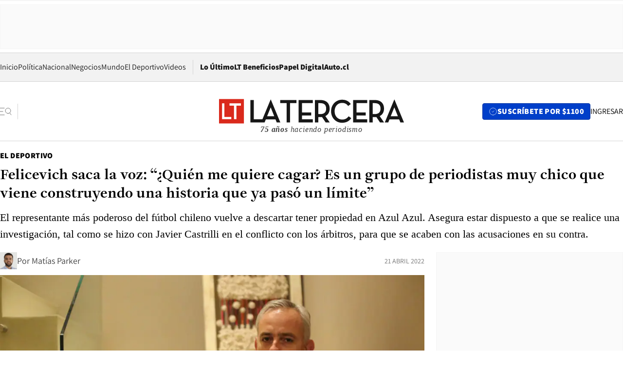

--- FILE ---
content_type: text/html; charset=utf-8
request_url: https://www.latercera.com/el-deportivo/noticia/felicevich-saca-la-voz-quien-me-quiere-cagar-es-un-grupo-de-periodistas-muy-chico-que-viene-construyendo-una-historia-que-ya-paso-un-limite/EC3CGCDOBJB5XKWROW5UIL6K5A/
body_size: 74422
content:
<!DOCTYPE html><html lang="es"><head><meta charSet="UTF-8"/><meta name="viewport" content="width=device-width, initial-scale=1"/><title>Felicevich saca la voz: “¿Quién me quiere cagar? Es un grupo de periodistas muy chico que viene construyendo una historia que ya pasó un límite” - La Tercera</title><meta name="robots" content="index, follow, max-image-preview:large"/><meta property="og:site_name" content="La Tercera"/><meta property="og:type" content="article"/><meta property="og:url" content="https://www.latercera.com/el-deportivo/noticia/felicevich-saca-la-voz-quien-me-quiere-cagar-es-un-grupo-de-periodistas-muy-chico-que-viene-construyendo-una-historia-que-ya-paso-un-limite/EC3CGCDOBJB5XKWROW5UIL6K5A/"/><meta name="description" content="El representante más poderoso del fútbol chileno vuelve a descartar tener propiedad en Azul Azul. Asegura estar dispuesto a que se realice una investigación, tal como se hizo con Javier Castrilli en el conflicto con los árbitros, para que se acaben con las acusaciones en su contra."/><meta property="og:description" content="El representante más poderoso del fútbol chileno vuelve a descartar tener propiedad en Azul Azul. Asegura estar dispuesto a que se realice una investigación, tal como se hizo con Javier Castrilli en el conflicto con los árbitros, para que se acaben con las acusaciones en su contra."/><meta name="twitter:description" content="El representante más poderoso del fútbol chileno vuelve a descartar tener propiedad en Azul Azul. Asegura estar dispuesto a que se realice una investigación, tal como se hizo con Javier Castrilli en el conflicto con los árbitros, para que se acaben con las acusaciones en su contra."/><meta property="og:title" content="Felicevich saca la voz: “¿Quién me quiere cagar? Es un grupo de periodistas muy chico que viene construyendo una historia que ya pasó un límite” - La Tercera"/><meta name="twitter:title" content="Felicevich saca la voz: “¿Quién me quiere cagar? Es un grupo de periodistas muy chico que viene construyendo una historia que ya pasó un límite” - La Tercera"/><meta name="author" content="Matías Parker"/><meta property="article:author" content="Matías Parker"/><meta property="article:section" content="El Deportivo"/><meta name="keywords" content="Fútbol, Representantes, Arturo Vidal, Gary Medel, Alexis Sánchez, Fernando Felicevich"/><meta property="og:see_also" content="https://www.latercera.com/el-deportivo"/><meta property="og:updated_time" content="2022-04-21T18:17:43.566Z"/><meta property="article:modified_time" content="2022-04-21T18:17:43.566Z"/><meta property="article:published_time" content="2022-04-21T13:57:14.951Z"/><meta property="og:image" content="https://www.latercera.com/resizer/v2/XK6FZ2JXDREANIUPDTT3NXPMZA.jpg?auth=8ab1e84a21a41d3a0512e45ea1d793c3cfae6e362d0e87d9d08cd9a4379d207f&amp;height=630&amp;width=1200&amp;smart=true"/><meta name="twitter:image" content="https://www.latercera.com/resizer/v2/XK6FZ2JXDREANIUPDTT3NXPMZA.jpg?auth=8ab1e84a21a41d3a0512e45ea1d793c3cfae6e362d0e87d9d08cd9a4379d207f&amp;height=630&amp;width=1200&amp;smart=true"/><meta property="og:image:alt" content="fernando felicevich 1 (1689419)"/><meta name="twitter:image:alt" content="fernando felicevich 1 (1689419)"/><meta property="og:image:width" content="1200"/><meta property="og:image:height" content="630"/><meta name="twitter:card" content="summary_large_image"/><meta name="twitter:site" content="@latercera"/><link rel="canonical" href="https://www.latercera.com/el-deportivo/noticia/felicevich-saca-la-voz-quien-me-quiere-cagar-es-un-grupo-de-periodistas-muy-chico-que-viene-construyendo-una-historia-que-ya-paso-un-limite/EC3CGCDOBJB5XKWROW5UIL6K5A/"/><link rel="icon" type="image/x-icon" href="/pf/resources/favicon/la-tercera/favicon.ico?d=1085&amp;mxId=00000000"/><link as="font" crossorigin="" fetchpriority="high" href="/pf/resources/fonts/JolyHeadline-Bold.woff2?d=1085&amp;mxId=00000000" rel="preload" type="font/woff2"/><link as="font" crossorigin="" fetchpriority="high" href="/pf/resources/fonts/Assistant-ExtraBold.woff2?d=1085&amp;mxId=00000000" rel="preload" type="font/woff2"/><link as="font" crossorigin="" fetchpriority="high" href="/pf/resources/fonts/Assistant-Regular.woff2?d=1085&amp;mxId=00000000" rel="preload" type="font/woff2"/><link rel="preload" href="/pf/resources/styles/la-tercera/css/article.css?d=1085&amp;mxId=00000000" as="style"/><link rel="stylesheet" href="/pf/resources/styles/la-tercera/css/article.css?d=1085&amp;mxId=00000000" media="screen"/><link rel="preload" href="https://www.latercera.com/resizer/v2/XK6FZ2JXDREANIUPDTT3NXPMZA.jpg?auth=8ab1e84a21a41d3a0512e45ea1d793c3cfae6e362d0e87d9d08cd9a4379d207f&amp;smart=true&amp;width=375&amp;height=211&amp;quality=70" as="image" media="(max-width: 375px)"/><link rel="preload" href="https://www.latercera.com/resizer/v2/XK6FZ2JXDREANIUPDTT3NXPMZA.jpg?auth=8ab1e84a21a41d3a0512e45ea1d793c3cfae6e362d0e87d9d08cd9a4379d207f&amp;smart=true&amp;width=450&amp;height=253&amp;quality=70" as="image" media="(min-width: 376px) (max-width: 450px)"/><link rel="preload" href="https://www.latercera.com/resizer/v2/XK6FZ2JXDREANIUPDTT3NXPMZA.jpg?auth=8ab1e84a21a41d3a0512e45ea1d793c3cfae6e362d0e87d9d08cd9a4379d207f&amp;smart=true&amp;width=600&amp;height=338&amp;quality=70" as="image" media="(min-width: 451px) (max-width: 600px)"/><link rel="preload" href="https://www.latercera.com/resizer/v2/XK6FZ2JXDREANIUPDTT3NXPMZA.jpg?auth=8ab1e84a21a41d3a0512e45ea1d793c3cfae6e362d0e87d9d08cd9a4379d207f&amp;smart=true&amp;width=990&amp;height=557&amp;quality=70" as="image" media="(min-width: 1024px) (max-width: 1365px)"/><link rel="preload" href="https://www.latercera.com/resizer/v2/XK6FZ2JXDREANIUPDTT3NXPMZA.jpg?auth=8ab1e84a21a41d3a0512e45ea1d793c3cfae6e362d0e87d9d08cd9a4379d207f&amp;smart=true&amp;width=800&amp;height=450&amp;quality=70" as="image" media="(min-width: 1366px)"/><link rel="amphtml" href="https://www.latercera.com/el-deportivo/noticia/felicevich-saca-la-voz-quien-me-quiere-cagar-es-un-grupo-de-periodistas-muy-chico-que-viene-construyendo-una-historia-que-ya-paso-un-limite/EC3CGCDOBJB5XKWROW5UIL6K5A/?outputType=base-amp-type"/><script type="application/ld+json">{"@type":"NewsArticle","@context":"https://schema.org","articleBody":"Fernando Felicevich saca la voz. El representante más poderoso del fútbol chileno, que tiene en su poder el pase de futbolistas tales como Arturo Vidal, Gary Medel, Alexis Sánchez, entre otros, vuelve a insistir que no tiene propiedad en Universidad de Chile. Días atrás, el empresario colgó en su cuenta de twitter un mensaje, luego que los hinchas, en la igualdad frente a Palestino, exhibieran un lienzo que lo mencionaba: “Felicevich, devuelve el club”. El argentino, en conversación con el periodista Jorge Gómez, en el podcast Pelotazo al Vacío, deja en claro su molestia. “Cuando pasan ciertos límites, que insisten en que tengo propiedad en la U, se me presenta la obligación de tener que desmentir, intervenir. La U es tan grande a nivel deportivo, quizás la más grande de Chile, con un montón de seguidores para los cuales el club es una parte importante de sus vidas. Es un tema muy importante que merece mucho respeto y no tengo porqué estar involucrado en una cosa así. Me parece de una irresponsabilidad muy grande y muy peligroso”, señaló. “¿Cuántos años llevo escuchando que yo hago las nóminas de la Seleción Chilena? Eso es inventar con respecto a mí y también es faltarle el respeto a Bielsa, Borghi, Lasarte, Sampaoli, Pizzi, Rueda. ¿Yo les voy a hacer la lista? ¿Ellos pondrán en riesgo su prestigio por mí? ¿Por qué? Es una locura..”, agregó. Felicevich asegura que las dudas están respondidas hace tiempo. “Michael Clark (presidente de la U) ha declarado varias veces que no hay representantes. Ha dicho que yo no estoy involucrado. Ha enviado cartas a la universidad(...) Uno dice no hay peor sordo que el que no quiere oír. Los nombres están ahí, con la participación que cada uno tiene en su club. Si el mismo presidente dio los nombres al rector y a la SVS, ¿qué más hay que hacer? ¿Sabes qué me gustaría, como pasó en el caso de los árbitros? Que viniera alguien y me dijera ‘Señor Felicevich, vamos a investigar si usted es dueño de la U. Deme su teléfono, su mail, su oficina, sus carpetas que yo voy a investigar en todos lados’. Me encantaría que pase eso”, comenta. El representante, de profesión publicista, comenta que solo se le asocia a los clubes cuando las cosas no andan bien. “Cuando Colo Colo ganó cuatro títulos seguidos y peleó la Sudamericana, yo representaba a Borghi y muchos jugadores. Y nadie decía nada. Pero cuando peleó el descenso, y yo tenía tres jugadores, me metían a mí. En la U igual. En la época de Sampaoli tenía mucho más jugadores que ahora, pero ahí no tenía ninguna influencia. Pero ahora que están en un mal momento, derivado de la última gestión de Heller que fue un desastre, yo soy el dueño de la U. El club donde más jugadores tengo es en Universidad Católica. Por una cuestión de afinidad, por muchas razones”. Felicevich asegura tener los responsables identificados. “Parte de los medios. No creo que sea una intención de perjudicar, es un modo de hacer la pega hace muchos años. Es bien complejo. Cuando decidí dedicarme a esto, lo último que quise es ser personaje público (...) El negocio de los medios es crear personajes, para algún fin. Hay un grupo de periodistas que se han encargado de crear un personaje basado en mitos. Yo los ayudé porque nunca hablo, nunca doy nota. No me interesa participar en eso. La disputa en los medios tampoco me conviene porque puedo dar una nota porque después ese grupo de periodistas tiene los medios todos los días a disposición. Es injusto”, señala. “¿Quién me quiere cagar? Es un grupo de periodistas muy chico que viene construyendo una historia que pasó un límite”, agrega.","articleSection":"El Deportivo","author":[{"@type":"Person","name":"Matías Parker","url":"https://www.latercera.com/autor/matias-parker","image":[{"@type":"ImageObject","height":300,"width":300,"url":"https://www.latercera.com/resizer/v2/https%3A%2F%2Fauthor-service-images-prod-us-east-1.publishing.aws.arc.pub%2Fcopesa%2F9d3669f2-0b57-47bb-8fb5-949d0d07dd74.png?auth=5fb785168b188f15407b2f13e6e61dd567f938d3a8ff90fa972dbb81de83885c&height=300&width=300&smart=true"},{"@type":"ImageObject","height":600,"width":600,"url":"https://www.latercera.com/resizer/v2/https%3A%2F%2Fauthor-service-images-prod-us-east-1.publishing.aws.arc.pub%2Fcopesa%2F9d3669f2-0b57-47bb-8fb5-949d0d07dd74.png?auth=5fb785168b188f15407b2f13e6e61dd567f938d3a8ff90fa972dbb81de83885c&height=600&width=600&smart=true"}]}],"dateCreated":"2022-04-21T13:26:42.596Z","dateModified":"2022-04-21T18:17:43.566Z","datePublished":"2022-04-21T13:57:14.951Z","description":"El representante más poderoso del fútbol chileno vuelve a descartar tener propiedad en Azul Azul. Asegura estar dispuesto a que se realice una investigación, tal como se hizo con Javier Castrilli en el conflicto con los árbitros, para que se acaben con las acusaciones en su contra.","headline":"Felicevich saca la voz: “¿Quién me quiere cagar? Es un grupo de periodistas muy chico que viene construyendo una historia que ya pasó un límite”","image":[{"@type":"ImageObject","width":375,"url":"https://www.latercera.com/resizer/v2/XK6FZ2JXDREANIUPDTT3NXPMZA.jpg?auth=8ab1e84a21a41d3a0512e45ea1d793c3cfae6e362d0e87d9d08cd9a4379d207f&width=375&smart=true"},{"@type":"ImageObject","width":450,"url":"https://www.latercera.com/resizer/v2/XK6FZ2JXDREANIUPDTT3NXPMZA.jpg?auth=8ab1e84a21a41d3a0512e45ea1d793c3cfae6e362d0e87d9d08cd9a4379d207f&width=450&smart=true"},{"@type":"ImageObject","width":600,"url":"https://www.latercera.com/resizer/v2/XK6FZ2JXDREANIUPDTT3NXPMZA.jpg?auth=8ab1e84a21a41d3a0512e45ea1d793c3cfae6e362d0e87d9d08cd9a4379d207f&width=600&smart=true"},{"@type":"ImageObject","width":768,"url":"https://www.latercera.com/resizer/v2/XK6FZ2JXDREANIUPDTT3NXPMZA.jpg?auth=8ab1e84a21a41d3a0512e45ea1d793c3cfae6e362d0e87d9d08cd9a4379d207f&width=768&smart=true"},{"@type":"ImageObject","width":990,"url":"https://www.latercera.com/resizer/v2/XK6FZ2JXDREANIUPDTT3NXPMZA.jpg?auth=8ab1e84a21a41d3a0512e45ea1d793c3cfae6e362d0e87d9d08cd9a4379d207f&width=990&smart=true"},{"@type":"ImageObject","width":800,"url":"https://www.latercera.com/resizer/v2/XK6FZ2JXDREANIUPDTT3NXPMZA.jpg?auth=8ab1e84a21a41d3a0512e45ea1d793c3cfae6e362d0e87d9d08cd9a4379d207f&width=800&smart=true"},{"@type":"ImageObject","width":1200,"url":"https://www.latercera.com/resizer/v2/XK6FZ2JXDREANIUPDTT3NXPMZA.jpg?auth=8ab1e84a21a41d3a0512e45ea1d793c3cfae6e362d0e87d9d08cd9a4379d207f&width=1200&smart=true"}],"keywords":["Fútbol","Representantes","Arturo Vidal","Gary Medel","Alexis Sánchez","Fernando Felicevich"],"mainEntity":{"@type":"ItemList","itemListElement":[{"@type":"ListItem","position":0,"item":{"@type":"WebPage","@id":"https://www.latercera.com/etiqueta/futbol/","name":"Fútbol"}},{"@type":"ListItem","position":1,"item":{"@type":"WebPage","@id":"https://www.latercera.com/etiqueta/representantes/","name":"Representantes"}},{"@type":"ListItem","position":2,"item":{"@type":"WebPage","@id":"https://www.latercera.com/etiqueta/arturo-vidal/","name":"Arturo Vidal"}},{"@type":"ListItem","position":3,"item":{"@type":"WebPage","@id":"https://www.latercera.com/etiqueta/gary-medel/","name":"Gary Medel"}},{"@type":"ListItem","position":4,"item":{"@type":"WebPage","@id":"https://www.latercera.com/etiqueta/alexis-sanchez/","name":"Alexis Sánchez"}},{"@type":"ListItem","position":5,"item":{"@type":"WebPage","@id":"https://www.latercera.com/etiqueta/fernando-felicevich/","name":"Fernando Felicevich"}}]},"mainEntityOfPage":{"@type":"WebPage","@id":"https://www.latercera.com/el-deportivo/noticia/felicevich-saca-la-voz-quien-me-quiere-cagar-es-un-grupo-de-periodistas-muy-chico-que-viene-construyendo-una-historia-que-ya-paso-un-limite/EC3CGCDOBJB5XKWROW5UIL6K5A/"},"publisher":{"@type":"Organization","name":"La Tercera","url":"https://www.latercera.com/","logo":{"@type":"ImageObject","url":"https://www.latercera.com/resizer/iZiSxC1F0QnCJrbYAVDHcpm1csU=/arc-anglerfish-arc2-prod-copesa/public/OMY53THTHFDXZHC46CCUJ3XFWE.png","height":50,"width":400},"sameAs":["https://www.facebook.com/laterceracom","https://www.instagram.com/laterceracom/","https://www.tiktok.com/@latercera","https://twitter.com/latercera","https://www.youtube.com/user/latercera"]}}</script><script type="application/ld+json">{"@type":"BreadcrumbList","@context":"https://schema.org","itemListElement":[{"@type":"ListItem","position":1,"item":{"@id":"https://www.latercera.com","name":"La Tercera"}},{"@type":"ListItem","position":2,"item":{"@id":"https://www.latercera.com/el-deportivo/","name":"El Deportivo"}},{"@type":"ListItem","position":3,"item":{"@id":"https://www.latercera.com/el-deportivo/noticia/felicevich-saca-la-voz-quien-me-quiere-cagar-es-un-grupo-de-periodistas-muy-chico-que-viene-construyendo-una-historia-que-ya-paso-un-limite/EC3CGCDOBJB5XKWROW5UIL6K5A/","name":"Felicevich saca la voz: “¿Quién me quiere cagar? Es un grupo de periodistas muy chico que viene construyendo una historia que ya pasó un límite”"}}]}</script><script type="application/ld+json">{"@type":"NewsMediaOrganization","@context":"https://schema.org","description":"Noticias de última hora de Chile, América Latina y el mundo. Contenidos exclusivos de política, internacional, economía, opinión, cultura, espectáculos y tendencias. Novedades de la actualidad local y contenidos interactivos de La Tercera.","email":"contacto@grupocopesa.com","ethicsPolicy":"https://canaldenuncias.grupocopesa.cl/gobierno-corporativo/view.php?file=CodigoEtica.pdf","logo":{"@type":"ImageObject","url":"https://www.latercera.com/resizer/iZiSxC1F0QnCJrbYAVDHcpm1csU=/arc-anglerfish-arc2-prod-copesa/public/OMY53THTHFDXZHC46CCUJ3XFWE.png","height":50,"width":400},"name":"La Tercera","publishingPrinciples":"https://canaldenuncias.grupocopesa.cl/gobierno-corporativo/view.php?file=CodigoEtica.pdf","sameAs":["https://www.facebook.com/laterceracom","https://www.instagram.com/laterceracom/","https://www.tiktok.com/@latercera","https://twitter.com/latercera","https://www.youtube.com/user/latercera"],"url":"https://www.latercera.com","address":{"@type":"PostalAddress","contactType":"contacto@grupocopesa.com","streetAddress":" Av. Apoquindo 4660, Las Condes","addressLocality":"Santiago","addressRegion":"Metropolitana","postalCode":"7560969","addressCountry":"CL"}}</script><script type="application/ld+json">{"@type":"WebSite","@context":"https://schema.org","url":"https://www.latercera.com","potentialAction":{"@type":"SearchAction","target":"https://www.latercera.com/search/?q={search_term_string}","query-input":"required name=search_term_string"}}</script><script type="application/javascript" id="polyfill-script">if(!Array.prototype.includes||!(window.Object && window.Object.assign)||!window.Promise||!window.Symbol||!window.fetch){document.write('<script type="application/javascript" src="/pf/dist/engine/polyfill.js?d=1085&mxId=00000000" defer=""><\/script>')}</script><script id="fusion-engine-react-script" type="application/javascript" src="/pf/dist/engine/react.js?d=1085&amp;mxId=00000000" defer=""></script><script id="fusion-engine-combinations-script" type="application/javascript" src="/pf/dist/components/combinations/base-type.js?d=1085&amp;mxId=00000000" defer=""></script><script data-integration="gtm-head">
	(function(w,d,s,l,i){w[l]=w[l]||[];w[l].push({'gtm.start':
		new Date().getTime(),event:'gtm.js'});var f=d.getElementsByTagName(s)[0],
		j=d.createElement(s),dl=l!='dataLayer'?'&l='+l:'';j.async=true;j.src=
		'https://www.googletagmanager.com/gtm.js?id='+i+dl;f.parentNode.insertBefore(j,f);
		})(window,document,'script','dataLayer','GTM-T2QV7ZXP');
	</script><script defer="" data-integration="marfeel">
		!(function () {
			"use strict";
			function e(e) {
				var t = !(arguments.length > 1 && void 0 !== arguments[1]) || arguments[1],
					c = document.createElement("script");
				(c.src = e),
					t
						? (c.type = "module")
						: ((c.async = !0), (c.type = "text/javascript"), c.setAttribute("nomodule", ""));
				var n = document.getElementsByTagName("script")[0];
				n.parentNode.insertBefore(c, n);
			}
			!(function (t, c) {
				!(function (t, c, n) {
					var a, o, r;
					(n.accountId = c),
						(null !== (a = t.marfeel) && void 0 !== a) || (t.marfeel = {}),
						(null !== (o = (r = t.marfeel).cmd) && void 0 !== o) || (r.cmd = []),
						(t.marfeel.config = n);
					var i = "https://sdk.mrf.io/statics";
					e("".concat(i, "/marfeel-sdk.js?id=").concat(c), !0),
						e("".concat(i, "/marfeel-sdk.es5.js?id=").concat(c), !1);
				})(t, c, arguments.length > 2 && void 0 !== arguments[2] ? arguments[2] : {});
			})(window, 10372, {} /* Config */);
		})();</script><script defer="" type="text/javascript">
		(function() {
			function getCookie(name) {
				var cookieArray = document.cookie.split('; ');
				var cookieValue = null;
				for (var i = 0; i < cookieArray.length; i++) {
					var cookiePair = cookieArray[i].split('=');
					if (name === cookiePair[0]) {
						cookieValue = decodeURIComponent(cookiePair[1]);
						break;
					}
				}
				return cookieValue;
			}

			var isLoggedIn = window.localStorage.getItem('ltsess');
			var isPremium = getCookie('ltprm');

			if (isLoggedIn == 'true') {
				window.marfeel.cmd.push(['compass', function(compass) {
					compass.setUserType(2);
				}]);
			}
			if (isPremium != 'false' && isPremium) {
				window.marfeel.cmd.push(['compass', function(compass) {
					compass.setUserType(3);
				}]);
			}
		})();</script><script async="" data-integration="comscore" src="https://sb.scorecardresearch.com/beacon.js"></script><script defer="" data-integration="comscore">
	var _comscore = _comscore || [];
	_comscore.push({ c1: "2", c2: "6906468", options: {enableFirstPartyCookie: true,bypassUserConsentRequirementFor1PCookie: true}});
	(function() {
              var s = document.createElement("script"), el = document.getElementsByTagName("script")[0]; s.async = true;
              s.src = "https://sb.scorecardresearch.com/cs/6906468/beacon.js";
              el.parentNode.insertBefore(s, el);
            })();
	</script>
<script>(window.BOOMR_mq=window.BOOMR_mq||[]).push(["addVar",{"rua.upush":"false","rua.cpush":"true","rua.upre":"false","rua.cpre":"true","rua.uprl":"false","rua.cprl":"false","rua.cprf":"false","rua.trans":"SJ-9481de61-9836-413e-9526-65fde3fd2fe1","rua.cook":"false","rua.ims":"false","rua.ufprl":"false","rua.cfprl":"true","rua.isuxp":"false","rua.texp":"norulematch","rua.ceh":"false","rua.ueh":"false","rua.ieh.st":"0"}]);</script>
                              <script>!function(e){var n="https://s.go-mpulse.net/boomerang/";if("False"=="True")e.BOOMR_config=e.BOOMR_config||{},e.BOOMR_config.PageParams=e.BOOMR_config.PageParams||{},e.BOOMR_config.PageParams.pci=!0,n="https://s2.go-mpulse.net/boomerang/";if(window.BOOMR_API_key="ZZ6GQ-CZGQY-PFVX5-D656L-P96M7",function(){function e(){if(!o){var e=document.createElement("script");e.id="boomr-scr-as",e.src=window.BOOMR.url,e.async=!0,i.parentNode.appendChild(e),o=!0}}function t(e){o=!0;var n,t,a,r,d=document,O=window;if(window.BOOMR.snippetMethod=e?"if":"i",t=function(e,n){var t=d.createElement("script");t.id=n||"boomr-if-as",t.src=window.BOOMR.url,BOOMR_lstart=(new Date).getTime(),e=e||d.body,e.appendChild(t)},!window.addEventListener&&window.attachEvent&&navigator.userAgent.match(/MSIE [67]\./))return window.BOOMR.snippetMethod="s",void t(i.parentNode,"boomr-async");a=document.createElement("IFRAME"),a.src="about:blank",a.title="",a.role="presentation",a.loading="eager",r=(a.frameElement||a).style,r.width=0,r.height=0,r.border=0,r.display="none",i.parentNode.appendChild(a);try{O=a.contentWindow,d=O.document.open()}catch(_){n=document.domain,a.src="javascript:var d=document.open();d.domain='"+n+"';void(0);",O=a.contentWindow,d=O.document.open()}if(n)d._boomrl=function(){this.domain=n,t()},d.write("<bo"+"dy onload='document._boomrl();'>");else if(O._boomrl=function(){t()},O.addEventListener)O.addEventListener("load",O._boomrl,!1);else if(O.attachEvent)O.attachEvent("onload",O._boomrl);d.close()}function a(e){window.BOOMR_onload=e&&e.timeStamp||(new Date).getTime()}if(!window.BOOMR||!window.BOOMR.version&&!window.BOOMR.snippetExecuted){window.BOOMR=window.BOOMR||{},window.BOOMR.snippetStart=(new Date).getTime(),window.BOOMR.snippetExecuted=!0,window.BOOMR.snippetVersion=12,window.BOOMR.url=n+"ZZ6GQ-CZGQY-PFVX5-D656L-P96M7";var i=document.currentScript||document.getElementsByTagName("script")[0],o=!1,r=document.createElement("link");if(r.relList&&"function"==typeof r.relList.supports&&r.relList.supports("preload")&&"as"in r)window.BOOMR.snippetMethod="p",r.href=window.BOOMR.url,r.rel="preload",r.as="script",r.addEventListener("load",e),r.addEventListener("error",function(){t(!0)}),setTimeout(function(){if(!o)t(!0)},3e3),BOOMR_lstart=(new Date).getTime(),i.parentNode.appendChild(r);else t(!1);if(window.addEventListener)window.addEventListener("load",a,!1);else if(window.attachEvent)window.attachEvent("onload",a)}}(),"".length>0)if(e&&"performance"in e&&e.performance&&"function"==typeof e.performance.setResourceTimingBufferSize)e.performance.setResourceTimingBufferSize();!function(){if(BOOMR=e.BOOMR||{},BOOMR.plugins=BOOMR.plugins||{},!BOOMR.plugins.AK){var n="true"=="true"?1:0,t="",a="ck72gvix3t3b62lnbvca-f-e0eee435e-clientnsv4-s.akamaihd.net",i="false"=="true"?2:1,o={"ak.v":"39","ak.cp":"930542","ak.ai":parseInt("595896",10),"ak.ol":"0","ak.cr":8,"ak.ipv":4,"ak.proto":"h2","ak.rid":"1dd39227","ak.r":42198,"ak.a2":n,"ak.m":"dscr","ak.n":"ff","ak.bpcip":"18.191.163.0","ak.cport":52260,"ak.gh":"23.66.232.10","ak.quicv":"","ak.tlsv":"tls1.3","ak.0rtt":"","ak.0rtt.ed":"","ak.csrc":"-","ak.acc":"","ak.t":"1768754500","ak.ak":"hOBiQwZUYzCg5VSAfCLimQ==Y3hc2lqQSFl1qBy2+wFYiTc3uKHm+X81yw/YX+uBiYa7OoDg0yaushqjySWHq/GZjp0CvUc7OW41UlAUyP6qCap0f1tGQVD7xJ2ah+0gPeFXubXIODEqYlQYQ5AJC3sPJ+L+sDqjO5LAu1VJf4OtQIqW73d/3jdYQ8HLTL3gHqdsrHr7eJKsCuWcAzNyMaQekYav/nnhi19hrbAG8SIDiuSfmAMnFifiZgYmf7L8OQlhXt4S+9XWmVhUOVxlF+PL2kai9WGRwY0IqdKvE6zJH8g2mLq29scelSrlW0QNB/evZcW0bwZnQExJ53zh+s3DpySkFFvpMdDin9N49utUhP70MLWqJblre6bsq+542nnQau1hUlgF3BlfoK7owGxBYuZv4E+aMVhYcO5KOexyWRj4B59FuYmBtN4VGONQb6s=","ak.pv":"36","ak.dpoabenc":"","ak.tf":i};if(""!==t)o["ak.ruds"]=t;var r={i:!1,av:function(n){var t="http.initiator";if(n&&(!n[t]||"spa_hard"===n[t]))o["ak.feo"]=void 0!==e.aFeoApplied?1:0,BOOMR.addVar(o)},rv:function(){var e=["ak.bpcip","ak.cport","ak.cr","ak.csrc","ak.gh","ak.ipv","ak.m","ak.n","ak.ol","ak.proto","ak.quicv","ak.tlsv","ak.0rtt","ak.0rtt.ed","ak.r","ak.acc","ak.t","ak.tf"];BOOMR.removeVar(e)}};BOOMR.plugins.AK={akVars:o,akDNSPreFetchDomain:a,init:function(){if(!r.i){var e=BOOMR.subscribe;e("before_beacon",r.av,null,null),e("onbeacon",r.rv,null,null),r.i=!0}return this},is_complete:function(){return!0}}}}()}(window);</script></head><body><div id="fusion-app"><div class="article-right-rail  "><header class="article-right-rail__header"><div class="ads-block  show  isItt  ad-background " style="--adBackgroundColor:#FAFAFA;--adBorderColor:#f5f5f5"><div class="ads-block__container" id="arcad-feature-f0fpjJ7M6D4u4ki-157f4026839627"><div class="ads-block__unit-wrapper" style="max-width:800px" data-testid="ad-block-unit-wrapper"><div style="height:480"></div></div></div></div><div class="masthead"><div></div><div class="masthead__wrapper"><div class="masthead__ad" id="masthead__ad"><div class="ads-block  show    ad-background " style="--adBackgroundColor:#FAFAFA;--adBorderColor:#f5f5f5"><div class="ads-block__container" id="arcad-feature-f0f1khpdMEGE3lB-f2bb3875834ed"><div class="ads-block__unit-wrapper m50 d90" style="max-width:970px" data-testid="ad-block-unit-wrapper"><div style="height:50"></div></div></div></div></div><nav class="masthead__nav"><ul class="masthead__nav-list"><li class="masthead__nav-list-item"><a class="base-link" href="/" target="_self">Inicio</a></li><li class="masthead__nav-list-item"><a class="base-link" href="/canal/politica/" target="_self">Política</a></li><li class="masthead__nav-list-item"><a class="base-link" href="/canal/nacional/" target="_self">Nacional</a></li><li class="masthead__nav-list-item"><a class="base-link" href="/canal/pulso/" target="_self">Negocios</a></li><li class="masthead__nav-list-item"><a class="base-link" href="/canal/mundo/" target="_self">Mundo</a></li><li class="masthead__nav-list-item"><a class="base-link" href="/canal/el-deportivo/" target="_self">El Deportivo</a></li><li class="masthead__nav-list-item"><a class="base-link" href="https://www.latercera.com/videos/" target="_self">Videos</a></li></ul><div class="masthead__nav-divider"></div><ul class="masthead__nav-list-extra"><li class="masthead__nav-list-extra-item"><a class="base-link" href="/lo-ultimo/" target="_self">Lo Último</a></li><li class="masthead__nav-list-extra-item"><a class="base-link" href="/club-la-tercera/" target="_self">LT Beneficios</a></li><li class="masthead__nav-list-extra-item"><a class="base-link" href="https://kiosco.latercera.com/library/" rel="noopener noreferrer" target="_blank">Papel Digital<span class="visually-hidden">Opens in new window</span></a></li><li class="masthead__nav-list-extra-item"><a class="base-link" href="https://www.latercera.com/auto/" target="_self">Auto.cl</a></li></ul></nav><header class="masthead__main"><input type="checkbox" id="masthead-modal-toggle" class="masthead__modal-checkbox" hidden=""/><button type="button" class="masthead__main-search" aria-label="Abrir menú lateral"><svg class="search-icon" width="24" height="24" viewBox="0 0 24 24" fill="none" xmlns="http://www.w3.org/2000/svg"><g clip-path="url(#clip0_1003_273)"><path d="M9 5H0" stroke="#404040" stroke-linecap="round" stroke-linejoin="round"></path><path d="M6 12H0" stroke="#404040" stroke-linecap="round" stroke-linejoin="round"></path><path d="M9 19H0" stroke="#404040" stroke-linecap="round" stroke-linejoin="round"></path><path d="M16.5 16C19.5376 16 22 13.5376 22 10.5C22 7.46243 19.5376 5 16.5 5C13.4624 5 11 7.46243 11 10.5C11 13.5376 13.4624 16 16.5 16Z" stroke="#404040" stroke-linecap="round" stroke-linejoin="round"></path><path d="M23 19L19.8388 14.8661" stroke="#404040" stroke-linecap="round" stroke-linejoin="round"></path></g><defs><clipPath id="clip0_1003_273"><rect width="24" height="24" fill="white"></rect></clipPath></defs></svg></button><div class="masthead__modal-container"><div class="masthead__modal"><div class="masthead__modal__close-row"><button type="button" class="masthead__modal__close-btn" aria-label="Cerrar modal"><span>CERRAR</span><svg class="close-icon" width="18" height="18" viewBox="6 6 12 12" fill="none" xmlns="http://www.w3.org/2000/svg"><path d="M18 6L6 18" stroke="#737373" stroke-linecap="round" stroke-linejoin="round"></path><path d="M6 6L18 18" stroke="#737373" stroke-linecap="round" stroke-linejoin="round"></path></svg></button></div><a class="base-link masthead__modal__cta azul" href="/compra-suscripcion/?utm_content=&amp;utm_element=boton_menu" target="_self">SUSCRÍBETE POR $1100</a><div class="masthead__modal__search"><input type="text" name="search" placeholder="Buscar en La Tercera" class="masthead__modal__search-input" value=""/><button><svg width="32" height="32" viewBox="0 0 24 24" fill="none" xmlns="http://www.w3.org/2000/svg"><path d="M16.5 16C19.5376 16 22 13.5376 22 10.5C22 7.46243 19.5376 5 16.5 5C13.4624 5 11 7.46243 11 10.5C11 13.5376 13.4624 16 16.5 16Z" stroke="#404040" stroke-linecap="round" stroke-linejoin="round"></path><path d="M23 19L19.8388 14.8661" stroke="#404040" stroke-linecap="round" stroke-linejoin="round"></path></svg></button></div><div class="first-group"><div class="first-group__section"><a aria-label="La Tercera" class="base-link" href="/" target="_self"><span class="first-group__section__title">La Tercera</span></a><ul class="first-group__list"><li><a aria-label="Portada" class="base-link" href="https://www.latercera.com/" target="_self"><span>Portada</span></a></li><li><a aria-label="Lo Último" class="base-link" href="https://www.latercera.com/lo-ultimo/" target="_self"><span>Lo Último</span></a></li><li><a aria-label="Papel Digital" class="base-link" href="https://kiosco.latercera.com/library" rel="noopener noreferrer" target="_blank"><span>Papel Digital</span><span class="visually-hidden">Opens in new window</span></a></li><li><a aria-label="Newsletters" class="base-link" href="https://www.latercera.com/newsletters/" target="_self"><span>Newsletters</span></a></li></ul></div><div class="first-group__section"><span class="first-group__section__title">Ciencia y Tecnología</span><ul class="first-group__list"><li><a aria-label="Tendencias" class="base-link" href="/canal/tendencias/" target="_self"><span>Tendencias</span></a></li><li><a aria-label="Tecnología" class="base-link" href="/etiqueta/tecnologia/" target="_self"><span>Tecnología</span></a></li><li><a aria-label="Ciencia" class="base-link" href="/etiqueta/ciencia/" target="_self"><span>Ciencia</span></a></li><li><a aria-label="Medioambiente" class="base-link" href="/etiqueta/medioambiente/" target="_self"><span>Medioambiente</span></a></li></ul></div><div class="first-group__section"><a aria-label="Chile" class="base-link" href="/canal/nacional/" target="_self"><span class="first-group__section__title">Chile</span></a><ul class="first-group__list"><li><a aria-label="Política" class="base-link" href="/canal/politica/" target="_self"><span>Política</span></a></li><li><a aria-label="Nacional" class="base-link" href="/canal/nacional/" target="_self"><span>Nacional</span></a></li><li><a aria-label="Servicios" class="base-link" href="/canal/servicios/" target="_self"><span>Servicios</span></a></li><li><a aria-label="Educación" class="base-link" href="https://www.latercera.com/canal/educaLT/" target="_self"><span>Educación</span></a></li><li><a aria-label="Presidenciales" class="base-link" href="/etiqueta/presidenciales/" target="_self"><span>Presidenciales</span></a></li><li><a aria-label="Congreso" class="base-link" href="/etiqueta/congreso/" target="_self"><span>Congreso</span></a></li><li><a aria-label="Desde la redacción" class="base-link" href="/etiqueta/desde-la-redaccion/" target="_self"><span>Desde la redacción</span></a></li></ul></div><div class="first-group__section"><a aria-label="Negocios" class="base-link" href="/canal/pulso/" target="_self"><span class="first-group__section__title">Negocios</span></a><ul class="first-group__list"><li><a aria-label="Pulso" class="base-link" href="/canal/pulso/" target="_self"><span>Pulso</span></a></li><li><a aria-label="Minería" class="base-link" href="/etiqueta/mineria/" target="_self"><span>Minería</span></a></li><li><a aria-label="Emprendimiento" class="base-link" href="https://www.latercera.com/canal/pulso-hub-emprende/" target="_self"><span>Emprendimiento</span></a></li><li><a aria-label="Sustentabilidad" class="base-link" href="https://www.latercera.com/canal/pulso-hub-sustentabilidad/" target="_self"><span>Sustentabilidad</span></a></li><li><a aria-label="Money Talks" class="base-link" href="/etiqueta/money-talks/" target="_self"><span>Money Talks</span></a></li><li><a aria-label="Red Activa" class="base-link" href="https://www.latercera.com/canal/pulso-red-activa/" target="_self"><span>Red Activa</span></a></li><li><a aria-label="Motores" class="base-link" href="https://www.latercera.com/canal/mtonline/" target="_self"><span>Motores</span></a></li></ul></div><div class="first-group__section"><a aria-label="Opinión" class="base-link" href="/opinion/" target="_self"><span class="first-group__section__title">Opinión</span></a><ul class="first-group__list"><li><a aria-label="Editorial" class="base-link" href="/canal/editorial/" target="_self"><span>Editorial</span></a></li><li><a aria-label="Columnas" class="base-link" href="/canal/opinion/" target="_self"><span>Columnas</span></a></li><li><a aria-label="Cartas al Director" class="base-link" href="/canal/cartas-al-director/" target="_self"><span>Cartas al Director</span></a></li></ul></div><div class="first-group__section"><span class="first-group__section__title">Cultura y Entretención</span><ul class="first-group__list"><li><a aria-label="Culto" class="base-link" href="/canal/culto/" target="_self"><span>Culto</span></a></li><li><a aria-label="Finde" class="base-link" href="https://www.latercera.com/canal/finde/" target="_self"><span>Finde</span></a></li><li><a aria-label="La Cuarta" class="base-link" href="https://www.lacuarta.com/" rel="noopener noreferrer" target="_blank"><span>La Cuarta</span><span class="visually-hidden">Opens in new window</span></a></li><li><a aria-label="Glamorama" class="base-link" href="https://www.lacuarta.com/glamorama/" rel="noopener noreferrer" target="_blank"><span>Glamorama</span><span class="visually-hidden">Opens in new window</span></a></li></ul></div><div class="first-group__section"><span class="first-group__section__title">Sociedad</span><ul class="first-group__list"><li><a aria-label="Paula" class="base-link" href="https://www.latercera.com/canal/paula/" target="_self"><span>Paula</span></a></li><li><a aria-label="Sociales" class="base-link" href="https://www.latercera.com/canal/sociales/" target="_self"><span>Sociales</span></a></li><li><a aria-label="Board" class="base-link" href="https://www.latercera.com/lt-board/" target="_self"><span>Board</span></a></li></ul></div><div class="first-group__section"><a aria-label="El Deportivo" class="base-link" href="/canal/el-deportivo/" target="_self"><span class="first-group__section__title">El Deportivo</span></a><ul class="first-group__list"><li><a aria-label="Fútbol Chileno" class="base-link" href="/etiqueta/futbol-chileno/" target="_self"><span>Fútbol Chileno</span></a></li><li><a aria-label="Fórmula 1" class="base-link" href="/etiqueta/formula-1/" target="_self"><span>Fórmula 1</span></a></li><li><a aria-label="Tenis" class="base-link" href="/etiqueta/tenis/" target="_self"><span>Tenis</span></a></li></ul></div><div class="first-group__section"><a aria-label="Mundo" class="base-link" href="/canal/mundo/" target="_self"><span class="first-group__section__title">Mundo</span></a><ul class="first-group__list"></ul></div></div><div class="second-group"><div class="second-group__section"><span class="second-group__section__title">Ediciones</span><ul class="second-group__list"><li><a aria-label="La Tercera PM" class="base-link" href="https://www.latercera.com/etiqueta/la-tercera-pm" target="_self"><span>La Tercera PM</span></a></li><li><a aria-label="La Tercera Sábado" class="base-link" href="https://www.latercera.com/canal/lt-sabado/" target="_self"><span>La Tercera Sábado</span></a></li><li><a aria-label="La Tercera Domingo" class="base-link" href="https://www.latercera.com/canal/lt-domingo/" target="_self"><span>La Tercera Domingo</span></a></li></ul></div><div class="second-group__section"><span class="second-group__section__title">Suscripciones</span><ul class="second-group__list"><li><a aria-label="LT Beneficios" class="base-link" href="/club-la-tercera/" target="_self"><span>LT Beneficios</span></a></li><li><a aria-label="Corporativas" class="base-link" href="/suscripcionempresas/" target="_self"><span>Corporativas</span></a></li><li><a aria-label="Universidades" class="base-link" href="https://suscripciondigital.latercera.com/campaign/plan-universitario" rel="noopener noreferrer" target="_blank"><span>Universidades</span><span class="visually-hidden">Opens in new window</span></a></li></ul></div><div class="second-group__section"><span class="second-group__section__title">Redes sociales</span><ul class="second-group__list"><li><a aria-label="X" class="base-link" href="https://x.com/latercera" rel="noopener noreferrer" target="_blank"><span>X</span><span class="visually-hidden">Opens in new window</span></a></li><li><a aria-label="Instagram" class="base-link" href="https://www.instagram.com/laterceracom/" rel="noopener noreferrer" target="_blank"><span>Instagram</span><span class="visually-hidden">Opens in new window</span></a></li><li><a aria-label="Facebook" class="base-link" href="https://www.facebook.com/laterceracom" rel="noopener noreferrer" target="_blank"><span>Facebook</span><span class="visually-hidden">Opens in new window</span></a></li><li><a aria-label="YouTube" class="base-link" href="https://www.youtube.com/user/latercera" rel="noopener noreferrer" target="_blank"><span>YouTube</span><span class="visually-hidden">Opens in new window</span></a></li><li><a aria-label="TikTok" class="base-link" href="https://www.tiktok.com/@latercera" rel="noopener noreferrer" target="_blank"><span>TikTok</span><span class="visually-hidden">Opens in new window</span></a></li><li><a aria-label="Linkedin" class="base-link" href="https://cl.linkedin.com/company/la-tercera" rel="noopener noreferrer" target="_blank"><span>Linkedin</span><span class="visually-hidden">Opens in new window</span></a></li></ul></div><div class="second-group__section"><span class="second-group__section__title">Grupo Copesa</span><ul class="second-group__list"><li><a aria-label="Auto.cl" class="base-link" href="https://www.latercera.com/auto/" target="_self"><span>Auto.cl</span></a></li><li><a aria-label="La Cuarta" class="base-link" href="https://www.lacuarta.com/" rel="noopener noreferrer" target="_blank"><span>La Cuarta</span><span class="visually-hidden">Opens in new window</span></a></li><li><a aria-label="Glamorama" class="base-link" href="https://glamorama.latercera.com/" rel="noopener noreferrer" target="_blank"><span>Glamorama</span><span class="visually-hidden">Opens in new window</span></a></li></ul></div></div><ul class="third-group-list"><li><a aria-label="Quiénes somos" class="base-link" href="/quienes-somos/" target="_self"><span>Quiénes somos</span></a></li><li><a aria-label="Servicio al Suscriptor" class="base-link" href="/contacto/" target="_self"><span>Servicio al Suscriptor</span></a></li><li><a aria-label="Mi cuenta" class="base-link" href="/mi-cuenta/" target="_self"><span>Mi cuenta</span></a></li><li><a aria-label="Preguntas Frecuentes" class="base-link" href="/preguntas-frecuentes/" target="_self"><span>Preguntas Frecuentes</span></a></li></ul></div><label for="masthead-modal-toggle" class="masthead__modal-overlay"></label></div><a aria-label="Ir a la página de inicio" class="base-link masthead__main-logo" href="/" target="_self"><svg class="logo-lt-icon" width="160" height="22" viewBox="0 0 160 22" fill="none" role="img" aria-labelledby="logo-lt-title"><title id="logo-lt-title">Logo La Tercera</title><g clip-path="url(#clip0_1003_280)"><path class="logo-lt-icon__sub-background" d="M21.5335 0.467789H0V21.5322H21.5335V0.467789Z" fill="#da291c"></path><path class="logo-lt-icon__sub-text" d="M2.62355 4.2951H4.6836V15.8338H10.5866V17.7049H2.62355V4.2951Z" fill="#ffffff"></path><path class="logo-lt-icon__sub-text" d="M12.9515 6.17569H9.05312V4.2951H18.9007V6.17569H15.0115V17.7049H12.9515V6.17569Z" fill="#ffffff"></path><g class="logo-lt-icon__text" fill="#171717"><path d="M52.9238 4.0872H58.485V20.5683H61.4319V4.0872H66.9931V1.4128H52.9238V4.0872Z"></path><path d="M95.7136 8.73668C95.7136 4.31401 92.8776 1.4128 87.7321 1.4128H82.9377V20.5683H85.8845V16.0039H87.7321C88.2032 16.0039 88.6651 15.9755 89.0808 15.9188L92.2771 20.5683H95.7783L91.9723 15.1344C94.4296 13.9721 95.7229 11.6946 95.7229 8.73668H95.7136ZM87.6305 13.4145H85.8845V4.0872H87.6305C91.2056 4.0872 92.6836 5.83548 92.6836 8.73668C92.6836 11.6379 91.224 13.4145 87.6305 13.4145Z"></path><path d="M106.503 18.0924C102.734 18.0924 99.9815 15.1344 99.9815 10.9953C99.9815 6.8561 102.679 3.88875 106.402 3.88875C108.878 3.88875 110.467 4.79596 111.714 6.51589L113.977 4.88102C112.351 2.54682 109.958 1.1671 106.485 1.1671C101.145 1.1671 96.933 5.33462 96.933 10.9953C96.933 16.6559 101.062 20.8235 106.411 20.8235C110.042 20.8235 112.499 19.5288 114.43 16.9111L112.139 15.3046C110.734 17.1662 108.942 18.1018 106.522 18.1018L106.503 18.0924Z"></path><path d="M142.744 8.73668C142.744 4.31401 139.898 1.4128 134.753 1.4128H129.958V20.5683H132.915V16.0039H134.753C135.215 16.0039 135.686 15.9755 136.092 15.9188L139.289 20.5683H142.79L138.984 15.1344C141.441 13.9721 142.734 11.6946 142.734 8.73668H142.744ZM134.642 13.4145H132.924V4.0872H134.642C138.217 4.0872 139.714 5.83548 139.714 8.73668C139.714 11.6379 138.254 13.4145 134.642 13.4145Z"></path><path d="M151.769 1.02534H151.603L143.4 20.5777H146.374L147.455 17.9033H155.824L156.896 20.5777H160.009L151.769 1.02534ZM148.545 15.2195L151.658 7.64046L154.716 15.2195H148.545Z"></path><path d="M116.009 20.5683H128.203V17.8939H118.956V14.6525H126.901V12.0348H118.956V4.0872H128.203V1.4128H116.009V20.5683Z"></path><path d="M71.7875 14.6525H79.7413V12.0348H71.7875V4.0872H81.1363V1.4128H68.8406V20.5683H81.1455V17.8939H71.7875V14.6525Z"></path><path d="M44.6374 1.02534L37.552 17.8939H30.0878V1.42225H27.1409V20.5777H39.4088L40.4804 17.9033H48.8591L49.9307 20.5777H53.0439L44.8129 1.02534H44.6374ZM41.5889 15.2195L44.7021 7.64991L47.7598 15.2195H41.5981H41.5889Z"></path></g></g><defs><clipPath id="clip0_1003_280"><rect width="160" height="21.0644" fill="white" transform="translate(0 0.467789)"></rect></clipPath></defs></svg></a><div class="masthead__main-message"><span><b>75 años</b> haciendo periodismo</span></div><div class="masthead__user-info"><a aria-label="Suscribirse" class="base-link masthead__user-info__subscribe azul" href="/compra-suscripcion/?utm_content=&amp;utm_element=boton_header" target="_self"><span class="masthead__user-info__subscribe-icon"><svg class="circlecheck-icon" xmlns="http://www.w3.org/2000/svg" width="25" height="24" viewBox="0 0 25 24" fill="none"><path d="M12.5 22C18.0228 22 22.5 17.5228 22.5 12C22.5 6.47715 18.0228 2 12.5 2C6.97715 2 2.5 6.47715 2.5 12C2.5 17.5228 6.97715 22 12.5 22Z" stroke="#262626" stroke-linecap="round" stroke-linejoin="round"></path><path d="M9.5 12L11.5 14L15.5 10" stroke="#262626" stroke-linecap="round" stroke-linejoin="round"></path></svg></span><span class="mobile-only" aria-hidden="false">SUSCRÍBETE</span><span class="desktop-only" aria-hidden="true">SUSCRÍBETE POR $1100</span></a><a aria-label="Iniciar sesión mobile" class="base-link masthead__user-info__signin masthead__user-info__signin--mobile" href="/usuario/logueo/" target="_self"><svg class="profile-icon" width="24" height="25" viewBox="0 0 24 25" fill="none" xmlns="http://www.w3.org/2000/svg"><path d="M19 21.1121V18.1121C19 17.0512 18.5786 16.0338 17.8284 15.2836C17.0783 14.5335 16.0609 14.1121 15 14.1121H9C7.93913 14.1121 6.92172 14.5335 6.17157 15.2836C5.42143 16.0338 5 17.0512 5 18.1121V21.1121" stroke="#404040" stroke-linecap="round" stroke-linejoin="round"></path><path d="M12 11.1121C14.2091 11.1121 16 9.3212 16 7.11206C16 4.90292 14.2091 3.11206 12 3.11206C9.79086 3.11206 8 4.90292 8 7.11206C8 9.3212 9.79086 11.1121 12 11.1121Z" stroke="#404040" stroke-linecap="round" stroke-linejoin="round"></path></svg></a><a aria-label="Iniciar sesión" class="base-link masthead__user-info__signin" href="/usuario/logueo/" target="_self">INGRESAR</a></div></header></div></div></header><div class="article-right-rail__top"></div><section class="article-right-rail__wrapper"><main class="article-right-rail__main"><div class="article-right-rail__heading"><div id="fusion-static-enter:f0f4jJSoVgxU4h3" style="display:none" data-fusion-component="f0f4jJSoVgxU4h3"></div><header class="article-head"><section class="article-head__section"><span class="article-head__section__name"><a class="base-link" href="/canal/el-deportivo/" target="_self">El Deportivo</a></span></section><h1 class="article-head__title">Felicevich saca la voz: “¿Quién me quiere cagar? Es un grupo de periodistas muy chico que viene construyendo una historia que ya pasó un límite”</h1><h2 class="article-head__subtitle">El representante más poderoso del fútbol chileno vuelve a descartar tener propiedad en Azul Azul. Asegura estar dispuesto a que se realice una investigación, tal como se hizo con Javier Castrilli en el conflicto con los árbitros, para que se acaben con las acusaciones en su contra.</h2></header><div id="fusion-static-exit:f0f4jJSoVgxU4h3" style="display:none" data-fusion-component="f0f4jJSoVgxU4h3"></div></div><div class="article-right-rail__body"><div class="article-body__byline"><img alt="Matías Parker" class="global-image" decoding="async" sizes="(min-width: 1200px) 1200px, (min-width: 900px) 900px, (min-width: 700px) 780px, (min-width: 600px) 600px, (min-width: 450px) 450px, (min-width: 320px) 320px, (min-width: 150px) 150px, 100px" src="https://www.latercera.com/resizer/v2/https%3A%2F%2Fauthor-service-images-prod-us-east-1.publishing.aws.arc.pub%2Fcopesa%2F9d3669f2-0b57-47bb-8fb5-949d0d07dd74.png?auth=5fb785168b188f15407b2f13e6e61dd567f938d3a8ff90fa972dbb81de83885c&amp;smart=true&amp;width=1200&amp;height=1200&amp;quality=70" srcSet="https://www.latercera.com/resizer/v2/https%3A%2F%2Fauthor-service-images-prod-us-east-1.publishing.aws.arc.pub%2Fcopesa%2F9d3669f2-0b57-47bb-8fb5-949d0d07dd74.png?auth=5fb785168b188f15407b2f13e6e61dd567f938d3a8ff90fa972dbb81de83885c&amp;smart=true&amp;width=100&amp;height=100&amp;quality=70 100w, https://www.latercera.com/resizer/v2/https%3A%2F%2Fauthor-service-images-prod-us-east-1.publishing.aws.arc.pub%2Fcopesa%2F9d3669f2-0b57-47bb-8fb5-949d0d07dd74.png?auth=5fb785168b188f15407b2f13e6e61dd567f938d3a8ff90fa972dbb81de83885c&amp;smart=true&amp;width=150&amp;height=150&amp;quality=70 150w, https://www.latercera.com/resizer/v2/https%3A%2F%2Fauthor-service-images-prod-us-east-1.publishing.aws.arc.pub%2Fcopesa%2F9d3669f2-0b57-47bb-8fb5-949d0d07dd74.png?auth=5fb785168b188f15407b2f13e6e61dd567f938d3a8ff90fa972dbb81de83885c&amp;smart=true&amp;width=320&amp;height=320&amp;quality=70 320w, https://www.latercera.com/resizer/v2/https%3A%2F%2Fauthor-service-images-prod-us-east-1.publishing.aws.arc.pub%2Fcopesa%2F9d3669f2-0b57-47bb-8fb5-949d0d07dd74.png?auth=5fb785168b188f15407b2f13e6e61dd567f938d3a8ff90fa972dbb81de83885c&amp;smart=true&amp;width=450&amp;height=450&amp;quality=70 450w, https://www.latercera.com/resizer/v2/https%3A%2F%2Fauthor-service-images-prod-us-east-1.publishing.aws.arc.pub%2Fcopesa%2F9d3669f2-0b57-47bb-8fb5-949d0d07dd74.png?auth=5fb785168b188f15407b2f13e6e61dd567f938d3a8ff90fa972dbb81de83885c&amp;smart=true&amp;width=600&amp;height=600&amp;quality=70 600w, https://www.latercera.com/resizer/v2/https%3A%2F%2Fauthor-service-images-prod-us-east-1.publishing.aws.arc.pub%2Fcopesa%2F9d3669f2-0b57-47bb-8fb5-949d0d07dd74.png?auth=5fb785168b188f15407b2f13e6e61dd567f938d3a8ff90fa972dbb81de83885c&amp;smart=true&amp;width=780&amp;height=780&amp;quality=70 780w, https://www.latercera.com/resizer/v2/https%3A%2F%2Fauthor-service-images-prod-us-east-1.publishing.aws.arc.pub%2Fcopesa%2F9d3669f2-0b57-47bb-8fb5-949d0d07dd74.png?auth=5fb785168b188f15407b2f13e6e61dd567f938d3a8ff90fa972dbb81de83885c&amp;smart=true&amp;width=900&amp;height=900&amp;quality=70 900w, https://www.latercera.com/resizer/v2/https%3A%2F%2Fauthor-service-images-prod-us-east-1.publishing.aws.arc.pub%2Fcopesa%2F9d3669f2-0b57-47bb-8fb5-949d0d07dd74.png?auth=5fb785168b188f15407b2f13e6e61dd567f938d3a8ff90fa972dbb81de83885c&amp;smart=true&amp;width=1200&amp;height=1200&amp;quality=70 1200w" fetchpriority="low" loading="lazy"/><span class="article-body__byline__authors"><span>Por<!-- --> </span><address><a aria-label="Link a autor" class="base-link article-body__byline__author" href="/autor/matias-parker/" target="_self">Matías Parker</a></address></span><time class="article-body__byline__date" dateTime="2022-04-21T13:57:14.951Z">21 ABRIL 2022</time></div><figure style="--aspect-ratio:16/9" class="article-body__figure"><img alt="" class="global-image" decoding="async" sizes="(min-width: 1366px) 800px, (min-width: 1024px) 990px, (min-width: 768px) 768px, (min-width: 450px) 600px, (min-width: 375px) 450px, 375px" src="https://www.latercera.com/resizer/v2/XK6FZ2JXDREANIUPDTT3NXPMZA.jpg?auth=8ab1e84a21a41d3a0512e45ea1d793c3cfae6e362d0e87d9d08cd9a4379d207f&amp;smart=true&amp;width=800&amp;height=450&amp;quality=70" srcSet="https://www.latercera.com/resizer/v2/XK6FZ2JXDREANIUPDTT3NXPMZA.jpg?auth=8ab1e84a21a41d3a0512e45ea1d793c3cfae6e362d0e87d9d08cd9a4379d207f&amp;smart=true&amp;width=375&amp;height=211&amp;quality=70 375w, https://www.latercera.com/resizer/v2/XK6FZ2JXDREANIUPDTT3NXPMZA.jpg?auth=8ab1e84a21a41d3a0512e45ea1d793c3cfae6e362d0e87d9d08cd9a4379d207f&amp;smart=true&amp;width=450&amp;height=253&amp;quality=70 450w, https://www.latercera.com/resizer/v2/XK6FZ2JXDREANIUPDTT3NXPMZA.jpg?auth=8ab1e84a21a41d3a0512e45ea1d793c3cfae6e362d0e87d9d08cd9a4379d207f&amp;smart=true&amp;width=600&amp;height=338&amp;quality=70 600w, https://www.latercera.com/resizer/v2/XK6FZ2JXDREANIUPDTT3NXPMZA.jpg?auth=8ab1e84a21a41d3a0512e45ea1d793c3cfae6e362d0e87d9d08cd9a4379d207f&amp;smart=true&amp;width=768&amp;height=432&amp;quality=70 768w, https://www.latercera.com/resizer/v2/XK6FZ2JXDREANIUPDTT3NXPMZA.jpg?auth=8ab1e84a21a41d3a0512e45ea1d793c3cfae6e362d0e87d9d08cd9a4379d207f&amp;smart=true&amp;width=990&amp;height=557&amp;quality=70 990w, https://www.latercera.com/resizer/v2/XK6FZ2JXDREANIUPDTT3NXPMZA.jpg?auth=8ab1e84a21a41d3a0512e45ea1d793c3cfae6e362d0e87d9d08cd9a4379d207f&amp;smart=true&amp;width=800&amp;height=450&amp;quality=70 800w" fetchpriority="high" loading="eager"/><figcaption class="article-body__figure__figcaption"><span class="article-body__figure__caption">fernando felicevich 1 (1689419) </span></figcaption></figure><section class="article-body__social"><div class="article-body__social__share"><button class="article-body__social__btn"><svg class="share-icon" width="15" height="16" viewBox="0 0 15 16" fill="none" xmlns="http://www.w3.org/2000/svg"><path d="M11.25 5.43781C12.2855 5.43781 13.125 4.59834 13.125 3.56281C13.125 2.52727 12.2855 1.68781 11.25 1.68781C10.2145 1.68781 9.375 2.52727 9.375 3.56281C9.375 4.59834 10.2145 5.43781 11.25 5.43781Z" stroke="#737373" stroke-linecap="round" stroke-linejoin="round"></path><path d="M3.75 9.81281C4.78553 9.81281 5.625 8.97334 5.625 7.93781C5.625 6.90227 4.78553 6.06281 3.75 6.06281C2.71447 6.06281 1.875 6.90227 1.875 7.93781C1.875 8.97334 2.71447 9.81281 3.75 9.81281Z" stroke="#737373" stroke-linecap="round" stroke-linejoin="round"></path><path d="M11.25 14.1878C12.2855 14.1878 13.125 13.3483 13.125 12.3128C13.125 11.2773 12.2855 10.4378 11.25 10.4378C10.2145 10.4378 9.375 11.2773 9.375 12.3128C9.375 13.3483 10.2145 14.1878 11.25 14.1878Z" stroke="#737373" stroke-linecap="round" stroke-linejoin="round"></path><path d="M5.36865 8.88159L9.6374 11.3691" stroke="#737373" stroke-linecap="round" stroke-linejoin="round"></path><path d="M9.63115 4.50659L5.36865 6.99409" stroke="#737373" stroke-linecap="round" stroke-linejoin="round"></path></svg>Compartir</button><div class="article-body__social__popup "><a href="https://twitter.com/intent/tweet?url=https%3A%2F%2Fwww.latercera.com%2Fel-deportivo%2Fnoticia%2Ffelicevich-saca-la-voz-quien-me-quiere-cagar-es-un-grupo-de-periodistas-muy-chico-que-viene-construyendo-una-historia-que-ya-paso-un-limite%2FEC3CGCDOBJB5XKWROW5UIL6K5A%2F" target="_blank" rel="noopener noreferrer">Twitter</a><a href="https://www.facebook.com/sharer/sharer.php?u=https%3A%2F%2Fwww.latercera.com%2Fel-deportivo%2Fnoticia%2Ffelicevich-saca-la-voz-quien-me-quiere-cagar-es-un-grupo-de-periodistas-muy-chico-que-viene-construyendo-una-historia-que-ya-paso-un-limite%2FEC3CGCDOBJB5XKWROW5UIL6K5A%2F" target="_blank" rel="noopener noreferrer">Facebook</a><a href="https://api.whatsapp.com/send?text=https%3A%2F%2Fwww.latercera.com%2Fel-deportivo%2Fnoticia%2Ffelicevich-saca-la-voz-quien-me-quiere-cagar-es-un-grupo-de-periodistas-muy-chico-que-viene-construyendo-una-historia-que-ya-paso-un-limite%2FEC3CGCDOBJB5XKWROW5UIL6K5A%2F" target="_blank" rel="noopener noreferrer">Whatsapp</a><a href="https://www.linkedin.com/shareArticle?url=https%3A%2F%2Fwww.latercera.com%2Fel-deportivo%2Fnoticia%2Ffelicevich-saca-la-voz-quien-me-quiere-cagar-es-un-grupo-de-periodistas-muy-chico-que-viene-construyendo-una-historia-que-ya-paso-un-limite%2FEC3CGCDOBJB5XKWROW5UIL6K5A%2F&amp;title=Article%20Title" target="_blank" rel="noopener noreferrer">LinkedIn</a><a href="mailto:?subject=Check%20out%20this%20article&amp;body=https%3A%2F%2Fwww.latercera.com%2Fel-deportivo%2Fnoticia%2Ffelicevich-saca-la-voz-quien-me-quiere-cagar-es-un-grupo-de-periodistas-muy-chico-que-viene-construyendo-una-historia-que-ya-paso-un-limite%2FEC3CGCDOBJB5XKWROW5UIL6K5A%2F">Email</a></div></div><a href="#comments" class="article-body__social__btn"><svg class="comments-icon" width="15" height="16" viewBox="0 0 15 16" fill="none" xmlns="http://www.w3.org/2000/svg"><path d="M4.9375 12.9378C6.13036 13.5497 7.50255 13.7155 8.8068 13.4052C10.1111 13.0949 11.2616 12.329 12.0511 11.2454C12.8406 10.1619 13.2171 8.83203 13.1129 7.49543C13.0086 6.15884 12.4304 4.90344 11.4824 3.95545C10.5344 3.00747 9.27899 2.42924 7.9424 2.32497C6.60581 2.2207 5.27592 2.59724 4.19239 3.38674C3.10886 4.17624 2.34293 5.32678 2.03264 6.63103C1.72235 7.93528 1.88809 9.30747 2.5 10.5003L1.25 14.1878L4.9375 12.9378Z" stroke="#737373" stroke-linecap="round" stroke-linejoin="round"></path></svg>Comentarios</a></section><div><p class="article-body__paragraph"><b>Fernando Felicevich saca la voz. </b>El representante más poderoso del fútbol chileno, que tiene en su poder el pase de futbolistas tales como Arturo Vidal, Gary Medel, Alexis Sánchez, entre otros,<b> vuelve a insistir que no tiene propiedad en Universidad de Chile.</b> Días atrás, el empresario colgó en su cuenta de twitter un mensaje, luego que los hinchas, en la igualdad frente a Palestino, exhibieran un lienzo que lo mencionaba:<a href="https://www.latercera.com/el-deportivo/noticia/felicevich-les-responde-a-los-hinchas-de-la-u-no-tuve-no-tengo-y-jamas-voy-a-tener-participacion-en-la-propiedad-de-azul-azul/WPNXT3J3NBCFTPTDISYTXSP2IA/#:~:text=Fernando%20Felicevich%20expres%C3%B3%20su%20molestia,%E2%80%9CFelicevich%20devuelve%20el%20club%E2%80%9D." target="_blank"> “Felicevich, devuelve el club”.</a></p><p class="article-body__paragraph">El argentino, en conversación con el periodista Jorge Gómez, en el podcast Pelotazo al Vacío, deja en claro su molestia.<b> “Cuando pasan ciertos límites, que insisten en que tengo propiedad en la U, se me presenta la obligación de tener que desmentir, intervenir. La U es tan grande a nivel deportivo, quizás la más grande de Chile, con un montón de seguidores para los cuales el club es una parte importante de sus vidas. Es un tema muy importante que merece mucho respeto y no tengo porqué estar involucrado en una cosa así. Me parece de una irresponsabilidad muy grande y muy peligroso”</b>, señaló. “¿Cuántos años llevo escuchando que yo hago las nóminas de la Seleción Chilena? Eso es inventar con respecto a mí y también es faltarle el respeto a Bielsa, Borghi, Lasarte, Sampaoli, Pizzi, Rueda. ¿Yo les voy a hacer la lista? ¿Ellos pondrán en riesgo su prestigio por mí? ¿Por qué? Es una locura..”, agregó.</p><p class="article-body__paragraph">Felicevich asegura que las dudas están respondidas hace tiempo. “Michael Clark (presidente de la U) ha declarado varias veces que no hay representantes. Ha dicho que yo no estoy involucrado. Ha enviado cartas a la universidad(...) Uno dice no hay peor sordo que el que no quiere oír. Los nombres están ahí, con la participación que cada uno tiene en su club. Si el mismo presidente dio los nombres al rector y a la SVS, ¿qué más hay que hacer? ¿Sabes qué me gustaría, como pasó en el caso de los árbitros? <b>Que viniera alguien y me dijera ‘Señor Felicevich, vamos a investigar si usted es dueño de la U. Deme su teléfono, su mail, su oficina, sus carpetas que yo voy a investigar en todos lados’.</b> Me encantaría que pase eso”, comenta.</p><div class="ads-block  show    ad-background " style="--adBackgroundColor:#FAFAFA;--adBorderColor:#f5f5f5"><div class="ads-block__container" id="arcad-feature-f0f7IKMRk2GX4cf-137eda5b239359"><div class="ads-block__unit-wrapper m250 d280" style="max-width:336px" data-testid="ad-block-unit-wrapper"><div style="height:250"></div></div></div></div><p class="article-body__paragraph">El representante, de profesión publicista, comenta que solo se le asocia a los clubes cuando las cosas no andan bien. <b>“Cuando Colo Colo ganó cuatro títulos seguidos y peleó la Sudamericana, yo representaba a Borghi y muchos jugadores. Y nadie decía nada. Pero cuando peleó el descenso, y yo tenía tres jugadores, me metían a mí. En la U igual. En la época de Sampaoli tenía mucho más jugadores que ahora, pero ahí no tenía ninguna influencia. Pero ahora que están en un mal momento, derivado de la última gestión de Heller que fue un desastre, yo soy el dueño de la U. El club donde más jugadores tengo es en Universidad Católica. </b>Por una cuestión de afinidad, por muchas razones”.</p><p class="article-body__paragraph">Felicevich asegura tener los responsables identificados. <b>“Parte de los medios. No creo que sea una intención de perjudicar, es un modo de hacer la pega hace muchos años. Es bien complejo. Cuando decidí dedicarme a esto, lo último que quise es ser personaje público (...) El negocio de los medios es crear personajes, para algún fin. Hay un grupo de periodistas que se han encargado de crear un personaje basado en mitos. Yo los ayudé porque nunca hablo, nunca doy nota. No me interesa participar en eso. La disputa en los medios tampoco me conviene porque puedo dar una nota porque después ese grupo de periodistas tiene los medios todos los días a disposición. Es injusto”</b>, señala. “¿Quién me quiere cagar? Es un grupo de periodistas muy chico que viene construyendo una historia que pasó un límite”, agrega.</p><h2 class="article-body__heading-h2">Sigue en <a href="https://www.latercera.com/canal/el-deportivo/" target="_blank">El Deportivo</a></h2></div><section class="article-body__related"><div class="title-block "><h2 class="title-block__title title-block__title--negro ">Lee también:</h2></div><ul class="article-body__related__list"><li class="article-body__related__item"><h2><a class="base-link" href="https://www.latercera.com/el-deportivo/noticia/colo-colo-de-borghi-la-u-de-sampaoli-y-el-presente-de-los-tres-grandes-mitos-y-verdades-de-la-presencia-de-felicevich-en-la-primera-linea-del-futbol-chileno/VDU2PCJXV5DVLCVI772YZQLWLQ/" target="_self">Colo Colo de Borghi, la U de Sampaoli y el presente de los tres grandes: mitos y verdades de la presencia de Felicevich en la primera línea del fútbol chileno</a></h2></li><li class="article-body__related__item"><h2><a class="base-link" href="https://www.latercera.com/el-deportivo/noticia/santiago-escobar-sobre-su-reemplazante-en-la-u-no-me-molestaria-que-negociaran-con-martin-lasarte/BMYLKPHLHFDQVORYUMOA7C7UTY/" target="_self">Santiago Escobar sobre su reemplazante en la U: “No me molestaría que negociaran con Martín Lasarte”</a></h2></li><li class="article-body__related__item"><h2><a class="base-link" href="https://www.latercera.com/el-deportivo/noticia/el-dardo-con-el-que-falcon-minimiza-a-la-uc-si-mal-no-recuerdo-el-clasico-lo-jugamos-en-la-fecha-5-y-ganamos-4-a-1/FX3MIUV6T5CM5GJDNC62NLXQDA/" target="_self">El dardo con el que Falcón minimiza a la UC: “Si mal no recuerdo, el clásico lo jugamos en la fecha 5 y ganamos 4 a 1″</a></h2></li></ul></section><section class="article-body__tags" aria-label="Etiquetas"><span class="article-body__tags__title">Más sobre:</span><span class="article-body__tags__list"><a class="base-link article-body__tags__item" href="/etiqueta/futbol/" target="_self">Fútbol</a><a class="base-link article-body__tags__item" href="/etiqueta/representantes/" target="_self">Representantes</a><a class="base-link article-body__tags__item" href="/etiqueta/arturo-vidal/" target="_self">Arturo Vidal</a><a class="base-link article-body__tags__item" href="/etiqueta/gary-medel/" target="_self">Gary Medel</a><a class="base-link article-body__tags__item" href="/etiqueta/alexis-sanchez/" target="_self">Alexis Sánchez</a><a class="base-link article-body__tags__item" href="/etiqueta/fernando-felicevich/" target="_self">Fernando Felicevich</a></span></section><div class="article-body__newsletter"><p class="article-body__newsletter__title">NEWSLETTER</p><form class="newsletter-card"><div class="newsletter-card__info"><img class="newsletter-card__image" src="/pf/resources/images/newsletter/eldeportivo.svg?d=1085&amp;mxId=00000000" alt="Newsletter"/><span class="newsletter-card__section">El Deportivo</span><span class="newsletter-card__frequency">Lunes, 8:45 AM</span><span class="newsletter-card__description">Una selección especial con la cobertura y análisis de los eventos deportivos más importantes del fin de semana, por el equipo de Deportes de La Tercera.</span><button class="newsletter-card__button " type="submit"><svg class="plus-icon" xmlns="http://www.w3.org/2000/svg" width="24" height="24" viewBox="0 0 24 24" fill="none"><path d="M5 12H19" stroke="white" stroke-linecap="round" stroke-linejoin="round"></path><path d="M12 5V19" stroke="white" stroke-linecap="round" stroke-linejoin="round"></path></svg><span class="">Regístrate	</span></button></div><span class="newsletter-card__legal">Al suscribirte estás aceptando los<!-- --> <a href="/terminos-y-condiciones/" target="_blank">Términos y Condiciones</a> <!-- -->y las<!-- --> <a href="/aviso-de-privacidad/" target="_blank">Políticas de Privacidad</a> <!-- -->de La Tercera.</span></form></div><div class="coral__container" id="comments"><p class="coral__title">COMENTARIOS</p><div class="coral__prev"><p class="coral__prev__text">Para comentar este artículo debes ser suscriptor.</p><div class="coral__prev__buttons"><a class="base-link coral__prev__login" href="/usuario/logueo/" target="_self">inicia sesión</a><a class="base-link coral__prev__sub" href="https://suscripciondigital.latercera.com/" rel="noopener noreferrer" target="_blank">Suscríbete<span class="visually-hidden">Opens in new window</span></a></div></div></div></div><div class="article-right-rail__inner"><div class="ads-block  show    ad-background " style="--adBackgroundColor:#FAFAFA;--adBorderColor:#f5f5f5"><div class="ads-block__container" id="arcad-feature-f0fUKd6CapLy1YX-557fd933a6a65"><div class="ads-block__unit-wrapper m600 d600" style="max-width:336px" data-testid="ad-block-unit-wrapper"><div style="height:600"></div></div></div></div><div id="fusion-static-enter:f0fEOUgoFOvF1fq" style="display:none" data-fusion-component="f0fEOUgoFOvF1fq"></div><div class="latest-news"><div class="title-block "><h1 class="title-block__title title-block__title--undefined ">Lo Último</h1></div><div class="&quot;latest-news__list latest-news__list--vertical"><div class="latest-news__story"><div class="latest-news__story__dot"></div><div class="latest-news__story__line"></div><time class="latest-news__story__date">hace 6 min</time><div class="story-card  normal"><h2 class="story-card__headline"><a aria-label="EE.UU. anuncia asistencia a Chile para enfrentar incendios en Ñuble y Biobío" class="base-link" href="/nacional/noticia/eeuu-anuncia-asistencia-a-chile-para-enfrentar-incendios-en-nuble-y-biobio/" target="_self">EE.UU. anuncia asistencia a Chile para enfrentar incendios en Ñuble y Biobío</a></h2></div></div><div class="latest-news__story"><div class="latest-news__story__dot"></div><div class="latest-news__story__line"></div><time class="latest-news__story__date">hace 26 min</time><div class="story-card  normal"><h2 class="story-card__headline"><a aria-label="Cordero descarta saqueo a hospital de Penco y señala que despliegue militar en Biobío se inició con el estado de excepción" class="base-link" href="/nacional/noticia/cordero-descarta-saqueo-a-hospital-de-penco-y-senala-que-despliegue-militar-en-biobio-se-inicio-con-el-estado-de-excepcion/" target="_self">Cordero descarta saqueo a hospital de Penco y señala que despliegue militar en Biobío se inició con el estado de excepción</a></h2></div></div><div class="latest-news__story"><div class="latest-news__story__dot"></div><div class="latest-news__story__line"></div><time class="latest-news__story__date">hace 51 min</time><div class="story-card  normal"><h2 class="story-card__headline"><a aria-label="Mi mascota y yo: la perrita que transformó la soledad en hogar" class="base-link" href="/paula/noticia/mi-mascota-y-yo-la-perrita-que-transformo-la-soledad-en-hogar/" target="_self">Mi mascota y yo: la perrita que transformó la soledad en hogar</a></h2></div></div><div class="latest-news__story"><div class="latest-news__story__dot"></div><div class="latest-news__story__line"></div><time class="latest-news__story__date">12:08</time><div class="story-card  normal"><h2 class="story-card__headline"><a aria-label="Registros muestran cómo se combaten los incendios forestales  en Ñuble y Biobío con cámaras térmicas" class="base-link" href="/nacional/noticia/registros-muestran-como-se-combaten-los-incendios-forestales-en-nuble-y-biobio-con-camaras-termicas/" target="_self">Registros muestran cómo se combaten los incendios forestales  en Ñuble y Biobío con cámaras térmicas</a></h2></div></div><div class="latest-news__story"><div class="latest-news__story__dot"></div><div class="latest-news__story__line"></div><time class="latest-news__story__date">11:49</time><div class="story-card  normal"><h2 class="story-card__headline"><a aria-label="Incendios forestales en Ñuble y Biobío dejan más 20 mil hectáreas afectadas y alrededor de mil personas en albergues" class="base-link" href="/nacional/noticia/balance-de-incendios-forestales-en-nuble-y-biobio-mas-20-mil-hectareas-afectadas-y-alrededor-de-1000-personas-en-albergues/" target="_self">Incendios forestales en Ñuble y Biobío dejan más 20 mil hectáreas afectadas y alrededor de mil personas en albergues</a></h2></div></div><div class="latest-news__story"><div class="latest-news__story__dot"></div><time class="latest-news__story__date">11:44</time><div class="story-card  normal"><h2 class="story-card__headline"><a aria-label="Gobierno sale al cruce ante críticas por posible demora en implementación de estado de catástrofe en Ñuble y Biobío" class="base-link" href="/nacional/noticia/gobierno-sale-al-cruce-ante-criticas-por-posible-demora-en-implementacion-de-estado-de-catastrofe-en-nuble-y-biobio/" target="_self">Gobierno sale al cruce ante críticas por posible demora en implementación de estado de catástrofe en Ñuble y Biobío</a></h2></div></div></div></div><div id="fusion-static-exit:f0fEOUgoFOvF1fq" style="display:none" data-fusion-component="f0fEOUgoFOvF1fq"></div><div class="ads-block  show    ad-background " style="--adBackgroundColor:#FAFAFA;--adBorderColor:#f5f5f5"><div class="ads-block__container" id="arcad-feature-f0fvJ5OSBhRz7R4-17458c9dd99797"><div class="ads-block__unit-wrapper m280 d280" style="max-width:336px" data-testid="ad-block-unit-wrapper"><div style="height:280"></div></div></div></div><div id="fusion-static-enter:f0fvbkxCnQwRRg" style="display:none" data-fusion-component="f0fvbkxCnQwRRg"></div><div class="most-read"><div class="title-block "><h1 class="title-block__title title-block__title--undefined ">Lo más leído</h1></div><div class="most-read__list most-read__list--vertical"><div class="most-read__story"><span>1<!-- -->.</span><div id="fusion-static-enter:f0fvbkxCnQwRRg_0" style="display:none" data-fusion-component="f0fvbkxCnQwRRg_0" data-persistent-entry="true"></div><div class="story-card  normal"><div class="story-card__image"><a aria-label="Pablo Milad, presidente de la ANFP: “Los gobiernos de derecha tienen mejor relación con el fútbol que los de izquierda”" class="base-link story-card__image-anchor" href="/el-deportivo/noticia/pablo-milad-presidente-de-la-anfp-los-gobiernos-de-derecha-tienen-mejor-relacion-con-el-futbol-que-los-de-izquierda/" target="_self"><img alt="Pablo Milad, presidente de la ANFP: “Los gobiernos de derecha tienen mejor relación con el fútbol que los de izquierda”" class="global-image" decoding="async" sizes="100px" src="https://www.latercera.com/resizer/v2/FRRI27777RD4LAGICM6ZPPRZVY.jpeg?auth=9a439ad561f17276c7a3acee98c0ceb70fa291f3407ac2abef66737605dd5100&amp;smart=true&amp;width=100&amp;height=56&amp;quality=70" srcSet="https://www.latercera.com/resizer/v2/FRRI27777RD4LAGICM6ZPPRZVY.jpeg?auth=9a439ad561f17276c7a3acee98c0ceb70fa291f3407ac2abef66737605dd5100&amp;smart=true&amp;width=100&amp;height=56&amp;quality=70 100w" fetchpriority="low" loading="lazy"/></a></div><h2 class="story-card__headline"><a aria-label="Pablo Milad, presidente de la ANFP: “Los gobiernos de derecha tienen mejor relación con el fútbol que los de izquierda”" class="base-link" href="/el-deportivo/noticia/pablo-milad-presidente-de-la-anfp-los-gobiernos-de-derecha-tienen-mejor-relacion-con-el-futbol-que-los-de-izquierda/" target="_self">Pablo Milad, presidente de la ANFP: “Los gobiernos de derecha tienen mejor relación con el fútbol que los de izquierda”</a></h2></div><div id="fusion-static-exit:f0fvbkxCnQwRRg_0" style="display:none" data-fusion-component="f0fvbkxCnQwRRg_0" data-persistent-exit="true"></div></div><div class="most-read__story"><span>2<!-- -->.</span><div id="fusion-static-enter:f0fvbkxCnQwRRg_1" style="display:none" data-fusion-component="f0fvbkxCnQwRRg_1" data-persistent-entry="true"></div><div class="story-card  normal"><div class="story-card__image"><a aria-label="Paqui Meneghini aborda la salida de Leandro Fernández de la U: “Se lo dije de frente el primer día”" class="base-link story-card__image-anchor" href="/el-deportivo/noticia/paqui-meneghini-aborda-la-salida-de-leandro-fernandez-de-la-u-se-lo-dije-de-frente-el-primer-dia/" target="_self"><img alt="Paqui Meneghini aborda la salida de Leandro Fernández de la U: “Se lo dije de frente el primer día”" class="global-image" decoding="async" sizes="100px" src="https://www.latercera.com/resizer/v2/D7DW746ESFA4JLROY7IIAHUNLU.jpg?auth=1b6dc2c61e3a1004c405f7d3b08d8054793df77d982055a3bdc382abddcdcddb&amp;smart=true&amp;width=100&amp;height=56&amp;quality=70" srcSet="https://www.latercera.com/resizer/v2/D7DW746ESFA4JLROY7IIAHUNLU.jpg?auth=1b6dc2c61e3a1004c405f7d3b08d8054793df77d982055a3bdc382abddcdcddb&amp;smart=true&amp;width=100&amp;height=56&amp;quality=70 100w" fetchpriority="low" loading="lazy"/></a></div><h2 class="story-card__headline"><a aria-label="Paqui Meneghini aborda la salida de Leandro Fernández de la U: “Se lo dije de frente el primer día”" class="base-link" href="/el-deportivo/noticia/paqui-meneghini-aborda-la-salida-de-leandro-fernandez-de-la-u-se-lo-dije-de-frente-el-primer-dia/" target="_self">Paqui Meneghini aborda la salida de Leandro Fernández de la U: “Se lo dije de frente el primer día”</a></h2></div><div id="fusion-static-exit:f0fvbkxCnQwRRg_1" style="display:none" data-fusion-component="f0fvbkxCnQwRRg_1" data-persistent-exit="true"></div></div><div class="most-read__story"><span>3<!-- -->.</span><div id="fusion-static-enter:f0fvbkxCnQwRRg_2" style="display:none" data-fusion-component="f0fvbkxCnQwRRg_2" data-persistent-entry="true"></div><div class="story-card  normal"><div class="story-card__image"><a aria-label="Esteban González sigue sin ganar al mando del Querétaro en la liga mexicana" class="base-link story-card__image-anchor" href="/el-deportivo/noticia/esteban-gonzalez-sigue-sin-ganar-al-mando-del-queretaro-en-la-liga-mexicana/" target="_self"><img alt="Esteban González sigue sin ganar al mando del Querétaro en la liga mexicana" class="global-image" decoding="async" sizes="100px" src="https://www.latercera.com/resizer/v2/5B6OHYSZKFE5PAERBTNV4EDAEQ.jpg?auth=e9215a1d32c38e3125481baef6e54dde81477f66ec8cf8368356ef27e256aaaa&amp;smart=true&amp;width=100&amp;height=56&amp;quality=70" srcSet="https://www.latercera.com/resizer/v2/5B6OHYSZKFE5PAERBTNV4EDAEQ.jpg?auth=e9215a1d32c38e3125481baef6e54dde81477f66ec8cf8368356ef27e256aaaa&amp;smart=true&amp;width=100&amp;height=56&amp;quality=70 100w" fetchpriority="low" loading="lazy"/></a></div><h2 class="story-card__headline"><a aria-label="Esteban González sigue sin ganar al mando del Querétaro en la liga mexicana" class="base-link" href="/el-deportivo/noticia/esteban-gonzalez-sigue-sin-ganar-al-mando-del-queretaro-en-la-liga-mexicana/" target="_self">Esteban González sigue sin ganar al mando del Querétaro en la liga mexicana</a></h2></div><div id="fusion-static-exit:f0fvbkxCnQwRRg_2" style="display:none" data-fusion-component="f0fvbkxCnQwRRg_2" data-persistent-exit="true"></div></div><div class="most-read__story"><span>4<!-- -->.</span><div id="fusion-static-enter:f0fvbkxCnQwRRg_3" style="display:none" data-fusion-component="f0fvbkxCnQwRRg_3" data-persistent-entry="true"></div><div class="story-card  normal"><div class="story-card__image"><a aria-label="Se va del Barcelona: Ter Stegen tiene nuevo equipo en España para sumar minutos de cara al Mundial" class="base-link story-card__image-anchor" href="/el-deportivo/noticia/se-va-del-barcelona-ter-stegen-tiene-nuevo-equipo-en-espana-para-sumar-minutos-de-cara-al-mundial/" target="_self"><img alt="Se va del Barcelona: Ter Stegen tiene nuevo equipo en España para sumar minutos de cara al Mundial" class="global-image" decoding="async" sizes="100px" src="https://www.latercera.com/resizer/v2/4W43HHBKZNGEBDCS5B2GUYX2KY.jpg?auth=603075e4b72732c30fe26468d777be12a5c91d6230ed2686c1f6735e5c7550e5&amp;smart=true&amp;width=100&amp;height=56&amp;quality=70" srcSet="https://www.latercera.com/resizer/v2/4W43HHBKZNGEBDCS5B2GUYX2KY.jpg?auth=603075e4b72732c30fe26468d777be12a5c91d6230ed2686c1f6735e5c7550e5&amp;smart=true&amp;width=100&amp;height=56&amp;quality=70 100w" fetchpriority="low" loading="lazy"/></a></div><h2 class="story-card__headline"><a aria-label="Se va del Barcelona: Ter Stegen tiene nuevo equipo en España para sumar minutos de cara al Mundial" class="base-link" href="/el-deportivo/noticia/se-va-del-barcelona-ter-stegen-tiene-nuevo-equipo-en-espana-para-sumar-minutos-de-cara-al-mundial/" target="_self">Se va del Barcelona: Ter Stegen tiene nuevo equipo en España para sumar minutos de cara al Mundial</a></h2></div><div id="fusion-static-exit:f0fvbkxCnQwRRg_3" style="display:none" data-fusion-component="f0fvbkxCnQwRRg_3" data-persistent-exit="true"></div></div><div class="most-read__story"><span>5<!-- -->.</span><div id="fusion-static-enter:f0fvbkxCnQwRRg_4" style="display:none" data-fusion-component="f0fvbkxCnQwRRg_4" data-persistent-entry="true"></div><div class="story-card  normal"><div class="story-card__image"><a aria-label="Joaquín Niemann blinda a la liga árabe en la disputa con el PGA Tour: “Soy un fiel creyente del LIV Golf”" class="base-link story-card__image-anchor" href="/el-deportivo/noticia/joaquin-niemann-blinda-a-la-liga-arabe-en-la-disputa-con-el-pga-tour-soy-un-fiel-creyente-del-liv-golf/" target="_self"><img alt="Joaquín Niemann blinda a la liga árabe en la disputa con el PGA Tour: “Soy un fiel creyente del LIV Golf”" class="global-image" decoding="async" sizes="100px" src="https://www.latercera.com/resizer/v2/6OH6JDZLKRCPRFC5ODMKWTXUCY.jpg?auth=553da1592dd549f3ac3aadbdeeed9c436e8df7a5fa961b0e9879935a4e4a254c&amp;smart=true&amp;width=100&amp;height=56&amp;quality=70" srcSet="https://www.latercera.com/resizer/v2/6OH6JDZLKRCPRFC5ODMKWTXUCY.jpg?auth=553da1592dd549f3ac3aadbdeeed9c436e8df7a5fa961b0e9879935a4e4a254c&amp;smart=true&amp;width=100&amp;height=56&amp;quality=70 100w" fetchpriority="low" loading="lazy"/></a></div><h2 class="story-card__headline"><a aria-label="Joaquín Niemann blinda a la liga árabe en la disputa con el PGA Tour: “Soy un fiel creyente del LIV Golf”" class="base-link" href="/el-deportivo/noticia/joaquin-niemann-blinda-a-la-liga-arabe-en-la-disputa-con-el-pga-tour-soy-un-fiel-creyente-del-liv-golf/" target="_self">Joaquín Niemann blinda a la liga árabe en la disputa con el PGA Tour: “Soy un fiel creyente del LIV Golf”</a></h2></div><div id="fusion-static-exit:f0fvbkxCnQwRRg_4" style="display:none" data-fusion-component="f0fvbkxCnQwRRg_4" data-persistent-exit="true"></div></div></div></div><div id="fusion-static-exit:f0fvbkxCnQwRRg" style="display:none" data-fusion-component="f0fvbkxCnQwRRg"></div><div class="ads-block  show    ad-background " style="--adBackgroundColor:#FAFAFA;--adBorderColor:#f5f5f5"><div class="ads-block__container" id="arcad-feature-f0fbpB5h5lY866O-1b85fdf191c0b7"><div class="ads-block__unit-wrapper m280 d280" style="max-width:336px" data-testid="ad-block-unit-wrapper"><div style="height:280"></div></div></div></div><div class="subscriber negro"><div class="subscriber_wrapper "><div class="subscriber__main  subscriber__main--no-discounts"><div class="subscriber__left"><div class="subscriber__img"><a aria-label="Portada del dia" class="base-link" href="https://kiosco.latercera.com/redirect-to-latest-issue?collection=lt_diario_la_tercera_early_access" rel="noopener noreferrer" target="_blank"><img src="https://kiosco.latercera.com/latest-issue-cover-image?collection=Lt-diario-la-tercera-early-access" alt="Portada del dia"/><span class="visually-hidden">Opens in new window</span></a></div></div><div class="subscriber__right"><p class="subscriber__text">Plan digital + LT Beneficios por 3 meses</p><span class="subscriber__offer-title">Comienza el año bien informado y con beneficios para ti ⭐️</span><b class="subscriber__offer-discount">$3.990/mes<!-- --> </b><a aria-label="Suscríbete" class="base-link subscriber__button azul" href="/compra-suscripcion/" target="_self">SUSCRÍBETE</a></div></div></div></div><div class="ads-block  show    ad-background " style="--adBackgroundColor:#FAFAFA;--adBorderColor:#f5f5f5"><div class="ads-block__container" id="arcad-feature-f0fY7rkVXdrD6IN-fba2a1b52710f"><div class="ads-block__unit-wrapper m280 d280" style="max-width:336px" data-testid="ad-block-unit-wrapper"><div style="height:280"></div></div></div></div><div class="ads-block  show    ad-background " style="--adBackgroundColor:#FAFAFA;--adBorderColor:#f5f5f5"><div class="ads-block__container" id="arcad-feature-f0fXRswqp9Er7oj-1ccc9d3d2b7b43"><div class="ads-block__unit-wrapper m600 d600" style="max-width:300px" data-testid="ad-block-unit-wrapper"><div style="height:600"></div></div></div></div></div><div class="article-right-rail__body-footer"><div class="ads-block  show    ad-background " style="--adBackgroundColor:#FAFAFA;--adBorderColor:#f5f5f5"><div class="ads-block__container" id="arcad-feature-f0fXlSDTD7Ux4Bo-bac2266e69fdb"><div class="ads-block__unit-wrapper m280 d250" style="max-width:970px" data-testid="ad-block-unit-wrapper"><div style="height:280"></div></div></div></div><div class="regular regular__children-count-4 bg--blanco"><div class="title-block "><h2 class="title-block__title title-block__title--null ">IMPERDIBLES</h2></div><div class="regular__ctn"><div class="regular__children"><div id="fusion-static-enter:f0f2Oxc38roi1g2-5-1-0" style="display:none" data-fusion-component="f0f2Oxc38roi1g2-5-1-0"></div><div class="story-card  normal"><div class="story-card__image"><a aria-label="Ola de calor en Santiago y la zona central: las temperaturas máximas que se alcanzarán este fin de semana" class="base-link story-card__image-anchor" href="/tendencias/noticia/ola-de-calor-en-santiago-y-la-zona-central-las-temperaturas-maximas-que-se-alcanzaran-este-fin-de-semana/" target="_self"><img alt="Ola de calor en Santiago y la zona central: las temperaturas máximas que se alcanzarán este fin de semana" class="global-image" decoding="async" sizes="(min-width: 1366px) 282px, (min-width: 1024px) 315px, (min-width: 768px) 480px, (min-width: 600px) 768px, (min-width: 450px) 600px, (min-width: 375px) 450px, 375px" src="https://www.latercera.com/resizer/v2/C6SO4IYS2VEMFLVVAEPXSZ2IIA.jpg?auth=43a3d31acfcd9c364d4c741d70fb74250f2a1ea342c6363a489cd312b6cb2ac7&amp;smart=true&amp;width=282&amp;height=159&amp;quality=70" srcSet="https://www.latercera.com/resizer/v2/C6SO4IYS2VEMFLVVAEPXSZ2IIA.jpg?auth=43a3d31acfcd9c364d4c741d70fb74250f2a1ea342c6363a489cd312b6cb2ac7&amp;smart=true&amp;width=375&amp;height=211&amp;quality=70 375w, https://www.latercera.com/resizer/v2/C6SO4IYS2VEMFLVVAEPXSZ2IIA.jpg?auth=43a3d31acfcd9c364d4c741d70fb74250f2a1ea342c6363a489cd312b6cb2ac7&amp;smart=true&amp;width=450&amp;height=253&amp;quality=70 450w, https://www.latercera.com/resizer/v2/C6SO4IYS2VEMFLVVAEPXSZ2IIA.jpg?auth=43a3d31acfcd9c364d4c741d70fb74250f2a1ea342c6363a489cd312b6cb2ac7&amp;smart=true&amp;width=600&amp;height=338&amp;quality=70 600w, https://www.latercera.com/resizer/v2/C6SO4IYS2VEMFLVVAEPXSZ2IIA.jpg?auth=43a3d31acfcd9c364d4c741d70fb74250f2a1ea342c6363a489cd312b6cb2ac7&amp;smart=true&amp;width=768&amp;height=432&amp;quality=70 768w, https://www.latercera.com/resizer/v2/C6SO4IYS2VEMFLVVAEPXSZ2IIA.jpg?auth=43a3d31acfcd9c364d4c741d70fb74250f2a1ea342c6363a489cd312b6cb2ac7&amp;smart=true&amp;width=480&amp;height=270&amp;quality=70 480w, https://www.latercera.com/resizer/v2/C6SO4IYS2VEMFLVVAEPXSZ2IIA.jpg?auth=43a3d31acfcd9c364d4c741d70fb74250f2a1ea342c6363a489cd312b6cb2ac7&amp;smart=true&amp;width=315&amp;height=177&amp;quality=70 315w, https://www.latercera.com/resizer/v2/C6SO4IYS2VEMFLVVAEPXSZ2IIA.jpg?auth=43a3d31acfcd9c364d4c741d70fb74250f2a1ea342c6363a489cd312b6cb2ac7&amp;smart=true&amp;width=282&amp;height=159&amp;quality=70 282w" fetchpriority="low" loading="lazy"/></a></div><h2 class="story-card__headline"><a aria-label="Ola de calor en Santiago y la zona central: las temperaturas máximas que se alcanzarán este fin de semana" class="base-link" href="/tendencias/noticia/ola-de-calor-en-santiago-y-la-zona-central-las-temperaturas-maximas-que-se-alcanzaran-este-fin-de-semana/" target="_self">Ola de calor en Santiago y la zona central: las temperaturas máximas que se alcanzarán este fin de semana</a></h2></div><div id="fusion-static-exit:f0f2Oxc38roi1g2-5-1-0" style="display:none" data-fusion-component="f0f2Oxc38roi1g2-5-1-0"></div></div><div class="regular__children"><div id="fusion-static-enter:f0fuXhoZ7roi1WD-5-1-1" style="display:none" data-fusion-component="f0fuXhoZ7roi1WD-5-1-1"></div><div class="story-card  normal"><div class="story-card__image"><a aria-label="¿Es Donald Trump ahora un Premio Nobel de la Paz? Qué implica que María Corina Machado le haya regalado su medalla" class="base-link story-card__image-anchor" href="/tendencias/noticia/es-donald-trump-ahora-un-premio-nobel-de-la-paz-que-implica-que-maria-corina-machado-le-haya-regalado-su-medalla/" target="_self"><img alt="¿Es Donald Trump ahora un Premio Nobel de la Paz? Qué implica que María Corina Machado le haya regalado su medalla" class="global-image" decoding="async" sizes="(min-width: 1366px) 282px, (min-width: 1024px) 315px, (min-width: 768px) 480px, (min-width: 600px) 768px, (min-width: 450px) 600px, (min-width: 375px) 450px, 375px" src="https://www.latercera.com/resizer/v2/3TKR5QQBWZB2PMX3DKF6MDYL7Y.jpeg?auth=c7e1463f0999bbc4e8843992b36ed9f7c5c3b6bf719c37255c896499e3a0cb40&amp;smart=true&amp;width=282&amp;height=159&amp;quality=70" srcSet="https://www.latercera.com/resizer/v2/3TKR5QQBWZB2PMX3DKF6MDYL7Y.jpeg?auth=c7e1463f0999bbc4e8843992b36ed9f7c5c3b6bf719c37255c896499e3a0cb40&amp;smart=true&amp;width=375&amp;height=211&amp;quality=70 375w, https://www.latercera.com/resizer/v2/3TKR5QQBWZB2PMX3DKF6MDYL7Y.jpeg?auth=c7e1463f0999bbc4e8843992b36ed9f7c5c3b6bf719c37255c896499e3a0cb40&amp;smart=true&amp;width=450&amp;height=253&amp;quality=70 450w, https://www.latercera.com/resizer/v2/3TKR5QQBWZB2PMX3DKF6MDYL7Y.jpeg?auth=c7e1463f0999bbc4e8843992b36ed9f7c5c3b6bf719c37255c896499e3a0cb40&amp;smart=true&amp;width=600&amp;height=338&amp;quality=70 600w, https://www.latercera.com/resizer/v2/3TKR5QQBWZB2PMX3DKF6MDYL7Y.jpeg?auth=c7e1463f0999bbc4e8843992b36ed9f7c5c3b6bf719c37255c896499e3a0cb40&amp;smart=true&amp;width=768&amp;height=432&amp;quality=70 768w, https://www.latercera.com/resizer/v2/3TKR5QQBWZB2PMX3DKF6MDYL7Y.jpeg?auth=c7e1463f0999bbc4e8843992b36ed9f7c5c3b6bf719c37255c896499e3a0cb40&amp;smart=true&amp;width=480&amp;height=270&amp;quality=70 480w, https://www.latercera.com/resizer/v2/3TKR5QQBWZB2PMX3DKF6MDYL7Y.jpeg?auth=c7e1463f0999bbc4e8843992b36ed9f7c5c3b6bf719c37255c896499e3a0cb40&amp;smart=true&amp;width=315&amp;height=177&amp;quality=70 315w, https://www.latercera.com/resizer/v2/3TKR5QQBWZB2PMX3DKF6MDYL7Y.jpeg?auth=c7e1463f0999bbc4e8843992b36ed9f7c5c3b6bf719c37255c896499e3a0cb40&amp;smart=true&amp;width=282&amp;height=159&amp;quality=70 282w" fetchpriority="low" loading="lazy"/></a></div><h2 class="story-card__headline"><a aria-label="¿Es Donald Trump ahora un Premio Nobel de la Paz? Qué implica que María Corina Machado le haya regalado su medalla" class="base-link" href="/tendencias/noticia/es-donald-trump-ahora-un-premio-nobel-de-la-paz-que-implica-que-maria-corina-machado-le-haya-regalado-su-medalla/" target="_self">¿Es Donald Trump ahora un Premio Nobel de la Paz? Qué implica que María Corina Machado le haya regalado su medalla</a></h2></div><div id="fusion-static-exit:f0fuXhoZ7roi1WD-5-1-1" style="display:none" data-fusion-component="f0fuXhoZ7roi1WD-5-1-1"></div></div><div class="regular__children"><div id="fusion-static-enter:f0fDSJe18roi1pM-5-1-2" style="display:none" data-fusion-component="f0fDSJe18roi1pM-5-1-2"></div><div class="story-card  normal"><div class="story-card__image"><a aria-label="Verano caluroso: cómo enfriar tu casa o departamento si no tienes aire acondicionado" class="base-link story-card__image-anchor" href="/tendencias/noticia/verano-caluroso-como-enfriar-tu-casa-o-departamento-si-no-tienes-aire-acondicionado/" target="_self"><img alt="Verano caluroso: cómo enfriar tu casa o departamento si no tienes aire acondicionado" class="global-image" decoding="async" sizes="(min-width: 1366px) 282px, (min-width: 1024px) 315px, (min-width: 768px) 480px, (min-width: 600px) 768px, (min-width: 450px) 600px, (min-width: 375px) 450px, 375px" src="https://www.latercera.com/resizer/v2/BXXLKEXOHNAOPMAD3PW4PXEWFE.jpg?auth=b427aba20bfde91cd090bfcf3d728a669b25d5695e84899d9450222dac460fef&amp;smart=true&amp;width=282&amp;height=159&amp;quality=70" srcSet="https://www.latercera.com/resizer/v2/BXXLKEXOHNAOPMAD3PW4PXEWFE.jpg?auth=b427aba20bfde91cd090bfcf3d728a669b25d5695e84899d9450222dac460fef&amp;smart=true&amp;width=375&amp;height=211&amp;quality=70 375w, https://www.latercera.com/resizer/v2/BXXLKEXOHNAOPMAD3PW4PXEWFE.jpg?auth=b427aba20bfde91cd090bfcf3d728a669b25d5695e84899d9450222dac460fef&amp;smart=true&amp;width=450&amp;height=253&amp;quality=70 450w, https://www.latercera.com/resizer/v2/BXXLKEXOHNAOPMAD3PW4PXEWFE.jpg?auth=b427aba20bfde91cd090bfcf3d728a669b25d5695e84899d9450222dac460fef&amp;smart=true&amp;width=600&amp;height=338&amp;quality=70 600w, https://www.latercera.com/resizer/v2/BXXLKEXOHNAOPMAD3PW4PXEWFE.jpg?auth=b427aba20bfde91cd090bfcf3d728a669b25d5695e84899d9450222dac460fef&amp;smart=true&amp;width=768&amp;height=432&amp;quality=70 768w, https://www.latercera.com/resizer/v2/BXXLKEXOHNAOPMAD3PW4PXEWFE.jpg?auth=b427aba20bfde91cd090bfcf3d728a669b25d5695e84899d9450222dac460fef&amp;smart=true&amp;width=480&amp;height=270&amp;quality=70 480w, https://www.latercera.com/resizer/v2/BXXLKEXOHNAOPMAD3PW4PXEWFE.jpg?auth=b427aba20bfde91cd090bfcf3d728a669b25d5695e84899d9450222dac460fef&amp;smart=true&amp;width=315&amp;height=177&amp;quality=70 315w, https://www.latercera.com/resizer/v2/BXXLKEXOHNAOPMAD3PW4PXEWFE.jpg?auth=b427aba20bfde91cd090bfcf3d728a669b25d5695e84899d9450222dac460fef&amp;smart=true&amp;width=282&amp;height=159&amp;quality=70 282w" fetchpriority="low" loading="lazy"/></a></div><h2 class="story-card__headline"><a aria-label="Verano caluroso: cómo enfriar tu casa o departamento si no tienes aire acondicionado" class="base-link" href="/tendencias/noticia/verano-caluroso-como-enfriar-tu-casa-o-departamento-si-no-tienes-aire-acondicionado/" target="_self">Verano caluroso: cómo enfriar tu casa o departamento si no tienes aire acondicionado</a></h2></div><div id="fusion-static-exit:f0fDSJe18roi1pM-5-1-2" style="display:none" data-fusion-component="f0fDSJe18roi1pM-5-1-2"></div></div><div class="regular__children"><div id="fusion-static-enter:f0fVh9dW7roi1ir-5-1-3" style="display:none" data-fusion-component="f0fVh9dW7roi1ir-5-1-3"></div><div class="story-card  normal"><div class="story-card__image"><a aria-label="Qué es la Ley de Insurrección de EEUU que Trump amenaza con invocar ante las protestas en Minnesota" class="base-link story-card__image-anchor" href="/tendencias/noticia/que-es-la-ley-de-insurreccion-de-eeuu-que-trump-amenaza-con-invocar-ante-las-protestas-en-minnesota/" target="_self"><img alt="Qué es la Ley de Insurrección de EEUU que Trump amenaza con invocar ante las protestas en Minnesota" class="global-image" decoding="async" sizes="(min-width: 1366px) 282px, (min-width: 1024px) 315px, (min-width: 768px) 480px, (min-width: 600px) 768px, (min-width: 450px) 600px, (min-width: 375px) 450px, 375px" src="https://www.latercera.com/resizer/v2/ZMLQDBM4EJHYRJF4FQUIHGF7QA.jpg?auth=826f3cbc3860291636fcb309f09bff71e75067a87d71a08d75660caf3faf0a27&amp;smart=true&amp;width=282&amp;height=159&amp;quality=70" srcSet="https://www.latercera.com/resizer/v2/ZMLQDBM4EJHYRJF4FQUIHGF7QA.jpg?auth=826f3cbc3860291636fcb309f09bff71e75067a87d71a08d75660caf3faf0a27&amp;smart=true&amp;width=375&amp;height=211&amp;quality=70 375w, https://www.latercera.com/resizer/v2/ZMLQDBM4EJHYRJF4FQUIHGF7QA.jpg?auth=826f3cbc3860291636fcb309f09bff71e75067a87d71a08d75660caf3faf0a27&amp;smart=true&amp;width=450&amp;height=253&amp;quality=70 450w, https://www.latercera.com/resizer/v2/ZMLQDBM4EJHYRJF4FQUIHGF7QA.jpg?auth=826f3cbc3860291636fcb309f09bff71e75067a87d71a08d75660caf3faf0a27&amp;smart=true&amp;width=600&amp;height=338&amp;quality=70 600w, https://www.latercera.com/resizer/v2/ZMLQDBM4EJHYRJF4FQUIHGF7QA.jpg?auth=826f3cbc3860291636fcb309f09bff71e75067a87d71a08d75660caf3faf0a27&amp;smart=true&amp;width=768&amp;height=432&amp;quality=70 768w, https://www.latercera.com/resizer/v2/ZMLQDBM4EJHYRJF4FQUIHGF7QA.jpg?auth=826f3cbc3860291636fcb309f09bff71e75067a87d71a08d75660caf3faf0a27&amp;smart=true&amp;width=480&amp;height=270&amp;quality=70 480w, https://www.latercera.com/resizer/v2/ZMLQDBM4EJHYRJF4FQUIHGF7QA.jpg?auth=826f3cbc3860291636fcb309f09bff71e75067a87d71a08d75660caf3faf0a27&amp;smart=true&amp;width=315&amp;height=177&amp;quality=70 315w, https://www.latercera.com/resizer/v2/ZMLQDBM4EJHYRJF4FQUIHGF7QA.jpg?auth=826f3cbc3860291636fcb309f09bff71e75067a87d71a08d75660caf3faf0a27&amp;smart=true&amp;width=282&amp;height=159&amp;quality=70 282w" fetchpriority="low" loading="lazy"/></a></div><h2 class="story-card__headline"><a aria-label="Qué es la Ley de Insurrección de EEUU que Trump amenaza con invocar ante las protestas en Minnesota" class="base-link" href="/tendencias/noticia/que-es-la-ley-de-insurreccion-de-eeuu-que-trump-amenaza-con-invocar-ante-las-protestas-en-minnesota/" target="_self">Qué es la Ley de Insurrección de EEUU que Trump amenaza con invocar ante las protestas en Minnesota</a></h2></div><div id="fusion-static-exit:f0fVh9dW7roi1ir-5-1-3" style="display:none" data-fusion-component="f0fVh9dW7roi1ir-5-1-3"></div></div></div></div><div class="ads-block  show    ad-background " style="--adBackgroundColor:#FAFAFA;--adBorderColor:#f5f5f5"><div class="ads-block__container" id="arcad-feature-f0fPzg1sXLKb71g-1f254544328421"><div class="ads-block__unit-wrapper m280 d250" style="max-width:970px" data-testid="ad-block-unit-wrapper"><div style="height:280"></div></div></div></div><div class="regular regular__children-count-3 bg--blanco"><div class="title-block "><h2 class="title-block__title title-block__title--negro ">Servicios</h2></div><div class="regular__ctn"><div class="regular__children"><div id="fusion-static-enter:f0friOzY02NR357" style="display:none" data-fusion-component="f0friOzY02NR357"></div><div class="story-card  normal"><div class="story-card__image"><a aria-label="A qué hora y dónde ver a Colo Colo vs. Alianza Lima por la Serie Río de la Plata" class="base-link story-card__image-anchor" href="/servicios/noticia/a-que-hora-y-donde-ver-a-colo-colo-vs-alianza-lima-por-la-serie-rio-de-la-plata/" target="_self"><img alt="A qué hora y dónde ver a Colo Colo vs. Alianza Lima por la Serie Río de la Plata" class="global-image" decoding="async" sizes="(min-width: 1366px) 384px, (min-width: 1024px) 430px, (min-width: 768px) 312px, (min-width: 600px) 768px, (min-width: 450px) 600px, (min-width: 375px) 450px, 375px" src="https://www.latercera.com/resizer/v2/3BPUQPBQBNAHVJ5QKXZDGM4XGE.jpg?auth=1f79352b8d61a5818e8b765fd19469f5abf384c8112bcde5e5ac77260eecd126&amp;smart=true&amp;width=384&amp;height=216&amp;quality=70" srcSet="https://www.latercera.com/resizer/v2/3BPUQPBQBNAHVJ5QKXZDGM4XGE.jpg?auth=1f79352b8d61a5818e8b765fd19469f5abf384c8112bcde5e5ac77260eecd126&amp;smart=true&amp;width=375&amp;height=211&amp;quality=70 375w, https://www.latercera.com/resizer/v2/3BPUQPBQBNAHVJ5QKXZDGM4XGE.jpg?auth=1f79352b8d61a5818e8b765fd19469f5abf384c8112bcde5e5ac77260eecd126&amp;smart=true&amp;width=450&amp;height=253&amp;quality=70 450w, https://www.latercera.com/resizer/v2/3BPUQPBQBNAHVJ5QKXZDGM4XGE.jpg?auth=1f79352b8d61a5818e8b765fd19469f5abf384c8112bcde5e5ac77260eecd126&amp;smart=true&amp;width=600&amp;height=338&amp;quality=70 600w, https://www.latercera.com/resizer/v2/3BPUQPBQBNAHVJ5QKXZDGM4XGE.jpg?auth=1f79352b8d61a5818e8b765fd19469f5abf384c8112bcde5e5ac77260eecd126&amp;smart=true&amp;width=768&amp;height=432&amp;quality=70 768w, https://www.latercera.com/resizer/v2/3BPUQPBQBNAHVJ5QKXZDGM4XGE.jpg?auth=1f79352b8d61a5818e8b765fd19469f5abf384c8112bcde5e5ac77260eecd126&amp;smart=true&amp;width=312&amp;height=176&amp;quality=70 312w, https://www.latercera.com/resizer/v2/3BPUQPBQBNAHVJ5QKXZDGM4XGE.jpg?auth=1f79352b8d61a5818e8b765fd19469f5abf384c8112bcde5e5ac77260eecd126&amp;smart=true&amp;width=430&amp;height=242&amp;quality=70 430w, https://www.latercera.com/resizer/v2/3BPUQPBQBNAHVJ5QKXZDGM4XGE.jpg?auth=1f79352b8d61a5818e8b765fd19469f5abf384c8112bcde5e5ac77260eecd126&amp;smart=true&amp;width=384&amp;height=216&amp;quality=70 384w" fetchpriority="low" loading="lazy"/></a></div><h2 class="story-card__headline"><a aria-label="A qué hora y dónde ver a Colo Colo vs. Alianza Lima por la Serie Río de la Plata" class="base-link" href="/servicios/noticia/a-que-hora-y-donde-ver-a-colo-colo-vs-alianza-lima-por-la-serie-rio-de-la-plata/" target="_self">A qué hora y dónde ver a Colo Colo vs. Alianza Lima por la Serie Río de la Plata</a></h2></div><div id="fusion-static-exit:f0friOzY02NR357" style="display:none" data-fusion-component="f0friOzY02NR357"></div></div><div class="regular__children"><div id="fusion-static-enter:f0fikesd12NR3vA" style="display:none" data-fusion-component="f0fikesd12NR3vA"></div><div class="story-card  normal"><div class="story-card__image"><a aria-label="Al menos 1.500 hectáreas afectadas: Senapred mantiene alerta amarilla en Tiltil por incendio forestal" class="base-link story-card__image-anchor" href="/servicios/noticia/al-menos-1500-hectareas-afectadas-senapred-mantiene-alerta-amarilla-en-tiltil-por-incendio-forestal/" target="_self"><img alt="Al menos 1.500 hectáreas afectadas: Senapred mantiene alerta amarilla en Tiltil por incendio forestal" class="global-image" decoding="async" sizes="(min-width: 1366px) 384px, (min-width: 1024px) 430px, (min-width: 768px) 312px, (min-width: 600px) 768px, (min-width: 450px) 600px, (min-width: 375px) 450px, 375px" src="https://www.latercera.com/resizer/v2/XYYG2QB42NDJRB27DCEFL5B5WU.jpg?auth=6b9ec792a97bf625f53344cd1e64b6727a928921c201ae5a918808cdc74f793d&amp;smart=true&amp;width=384&amp;height=216&amp;quality=70" srcSet="https://www.latercera.com/resizer/v2/XYYG2QB42NDJRB27DCEFL5B5WU.jpg?auth=6b9ec792a97bf625f53344cd1e64b6727a928921c201ae5a918808cdc74f793d&amp;smart=true&amp;width=375&amp;height=211&amp;quality=70 375w, https://www.latercera.com/resizer/v2/XYYG2QB42NDJRB27DCEFL5B5WU.jpg?auth=6b9ec792a97bf625f53344cd1e64b6727a928921c201ae5a918808cdc74f793d&amp;smart=true&amp;width=450&amp;height=253&amp;quality=70 450w, https://www.latercera.com/resizer/v2/XYYG2QB42NDJRB27DCEFL5B5WU.jpg?auth=6b9ec792a97bf625f53344cd1e64b6727a928921c201ae5a918808cdc74f793d&amp;smart=true&amp;width=600&amp;height=338&amp;quality=70 600w, https://www.latercera.com/resizer/v2/XYYG2QB42NDJRB27DCEFL5B5WU.jpg?auth=6b9ec792a97bf625f53344cd1e64b6727a928921c201ae5a918808cdc74f793d&amp;smart=true&amp;width=768&amp;height=432&amp;quality=70 768w, https://www.latercera.com/resizer/v2/XYYG2QB42NDJRB27DCEFL5B5WU.jpg?auth=6b9ec792a97bf625f53344cd1e64b6727a928921c201ae5a918808cdc74f793d&amp;smart=true&amp;width=312&amp;height=176&amp;quality=70 312w, https://www.latercera.com/resizer/v2/XYYG2QB42NDJRB27DCEFL5B5WU.jpg?auth=6b9ec792a97bf625f53344cd1e64b6727a928921c201ae5a918808cdc74f793d&amp;smart=true&amp;width=430&amp;height=242&amp;quality=70 430w, https://www.latercera.com/resizer/v2/XYYG2QB42NDJRB27DCEFL5B5WU.jpg?auth=6b9ec792a97bf625f53344cd1e64b6727a928921c201ae5a918808cdc74f793d&amp;smart=true&amp;width=384&amp;height=216&amp;quality=70 384w" fetchpriority="low" loading="lazy"/></a></div><h2 class="story-card__headline"><a aria-label="Al menos 1.500 hectáreas afectadas: Senapred mantiene alerta amarilla en Tiltil por incendio forestal" class="base-link" href="/servicios/noticia/al-menos-1500-hectareas-afectadas-senapred-mantiene-alerta-amarilla-en-tiltil-por-incendio-forestal/" target="_self">Al menos 1.500 hectáreas afectadas: Senapred mantiene alerta amarilla en Tiltil por incendio forestal</a></h2></div><div id="fusion-static-exit:f0fikesd12NR3vA" style="display:none" data-fusion-component="f0fikesd12NR3vA"></div></div><div class="regular__children"><div id="fusion-static-enter:f0fCz1Zg12NR346" style="display:none" data-fusion-component="f0fCz1Zg12NR346"></div><div class="story-card  normal"><div class="story-card__image"><a aria-label="Dónde y a qué hora ver a Real Sociedad vs. Barcelona en TV y streaming" class="base-link story-card__image-anchor" href="/servicios/noticia/donde-y-a-que-hora-ver-a-real-sociedad-vs-barcelona-en-tv-y-streaming/" target="_self"><img alt="Dónde y a qué hora ver a Real Sociedad vs. Barcelona en TV y streaming" class="global-image" decoding="async" sizes="(min-width: 1366px) 384px, (min-width: 1024px) 430px, (min-width: 768px) 312px, (min-width: 600px) 768px, (min-width: 450px) 600px, (min-width: 375px) 450px, 375px" src="https://www.latercera.com/resizer/v2/KO6IPUGEUNDIZMFUJBNWLQLMPA.png?auth=aaf9b30c0b8a913cce4310a0edd86ff50c7962c52fc0b3c81cfcdc5d1b89d5ce&amp;smart=true&amp;width=384&amp;height=216&amp;quality=70" srcSet="https://www.latercera.com/resizer/v2/KO6IPUGEUNDIZMFUJBNWLQLMPA.png?auth=aaf9b30c0b8a913cce4310a0edd86ff50c7962c52fc0b3c81cfcdc5d1b89d5ce&amp;smart=true&amp;width=375&amp;height=211&amp;quality=70 375w, https://www.latercera.com/resizer/v2/KO6IPUGEUNDIZMFUJBNWLQLMPA.png?auth=aaf9b30c0b8a913cce4310a0edd86ff50c7962c52fc0b3c81cfcdc5d1b89d5ce&amp;smart=true&amp;width=450&amp;height=253&amp;quality=70 450w, https://www.latercera.com/resizer/v2/KO6IPUGEUNDIZMFUJBNWLQLMPA.png?auth=aaf9b30c0b8a913cce4310a0edd86ff50c7962c52fc0b3c81cfcdc5d1b89d5ce&amp;smart=true&amp;width=600&amp;height=338&amp;quality=70 600w, https://www.latercera.com/resizer/v2/KO6IPUGEUNDIZMFUJBNWLQLMPA.png?auth=aaf9b30c0b8a913cce4310a0edd86ff50c7962c52fc0b3c81cfcdc5d1b89d5ce&amp;smart=true&amp;width=768&amp;height=432&amp;quality=70 768w, https://www.latercera.com/resizer/v2/KO6IPUGEUNDIZMFUJBNWLQLMPA.png?auth=aaf9b30c0b8a913cce4310a0edd86ff50c7962c52fc0b3c81cfcdc5d1b89d5ce&amp;smart=true&amp;width=312&amp;height=176&amp;quality=70 312w, https://www.latercera.com/resizer/v2/KO6IPUGEUNDIZMFUJBNWLQLMPA.png?auth=aaf9b30c0b8a913cce4310a0edd86ff50c7962c52fc0b3c81cfcdc5d1b89d5ce&amp;smart=true&amp;width=430&amp;height=242&amp;quality=70 430w, https://www.latercera.com/resizer/v2/KO6IPUGEUNDIZMFUJBNWLQLMPA.png?auth=aaf9b30c0b8a913cce4310a0edd86ff50c7962c52fc0b3c81cfcdc5d1b89d5ce&amp;smart=true&amp;width=384&amp;height=216&amp;quality=70 384w" fetchpriority="low" loading="lazy"/></a></div><h2 class="story-card__headline"><a aria-label="Dónde y a qué hora ver a Real Sociedad vs. Barcelona en TV y streaming" class="base-link" href="/servicios/noticia/donde-y-a-que-hora-ver-a-real-sociedad-vs-barcelona-en-tv-y-streaming/" target="_self">Dónde y a qué hora ver a Real Sociedad vs. Barcelona en TV y streaming</a></h2></div><div id="fusion-static-exit:f0fCz1Zg12NR346" style="display:none" data-fusion-component="f0fCz1Zg12NR346"></div></div></div></div><div class="ads-block  show    ad-background " style="--adBackgroundColor:#FAFAFA;--adBorderColor:#f5f5f5"><div class="ads-block__container" id="arcad-feature-f0fBmzirBmd34wE-aee4395597527"><div class="ads-block__unit-wrapper m280 d250" style="max-width:970px" data-testid="ad-block-unit-wrapper"><div style="height:280"></div></div></div></div><div class="grid-last-minute"><div class="grid-last-minute_container"><div class="grid-last-minute__children"><div id="fusion-static-enter:f0fz2k59CsW23Jb-5-5-0" style="display:none" data-fusion-component="f0fz2k59CsW23Jb-5-5-0"></div><div class="feed-list"><div class="story-card  normal"><div class="story-card__image"><a aria-label="EE.UU. anuncia asistencia a Chile para enfrentar incendios en Ñuble y Biobío" class="base-link story-card__image-anchor" href="/nacional/noticia/eeuu-anuncia-asistencia-a-chile-para-enfrentar-incendios-en-nuble-y-biobio/" target="_self"><img alt="EE.UU. anuncia asistencia a Chile para enfrentar incendios en Ñuble y Biobío" class="global-image" decoding="async" sizes="(min-width: 1366px) 282px, (min-width: 1024px) 315px, (min-width: 768px) 420px, (min-width: 600px) 768px, (min-width: 450px) 600px, (min-width: 375px) 450px, 375px" src="https://www.latercera.com/resizer/v2/5G7LSQLJJJFATJ3QB7Z3AUIEYA.jpg?auth=35c90eeea0bc05423942fae88add08696616f00eff541ecfc648cc120920af06&amp;smart=true&amp;width=282&amp;height=159&amp;quality=70" srcSet="https://www.latercera.com/resizer/v2/5G7LSQLJJJFATJ3QB7Z3AUIEYA.jpg?auth=35c90eeea0bc05423942fae88add08696616f00eff541ecfc648cc120920af06&amp;smart=true&amp;width=375&amp;height=211&amp;quality=70 375w, https://www.latercera.com/resizer/v2/5G7LSQLJJJFATJ3QB7Z3AUIEYA.jpg?auth=35c90eeea0bc05423942fae88add08696616f00eff541ecfc648cc120920af06&amp;smart=true&amp;width=450&amp;height=253&amp;quality=70 450w, https://www.latercera.com/resizer/v2/5G7LSQLJJJFATJ3QB7Z3AUIEYA.jpg?auth=35c90eeea0bc05423942fae88add08696616f00eff541ecfc648cc120920af06&amp;smart=true&amp;width=600&amp;height=338&amp;quality=70 600w, https://www.latercera.com/resizer/v2/5G7LSQLJJJFATJ3QB7Z3AUIEYA.jpg?auth=35c90eeea0bc05423942fae88add08696616f00eff541ecfc648cc120920af06&amp;smart=true&amp;width=768&amp;height=432&amp;quality=70 768w, https://www.latercera.com/resizer/v2/5G7LSQLJJJFATJ3QB7Z3AUIEYA.jpg?auth=35c90eeea0bc05423942fae88add08696616f00eff541ecfc648cc120920af06&amp;smart=true&amp;width=420&amp;height=236&amp;quality=70 420w, https://www.latercera.com/resizer/v2/5G7LSQLJJJFATJ3QB7Z3AUIEYA.jpg?auth=35c90eeea0bc05423942fae88add08696616f00eff541ecfc648cc120920af06&amp;smart=true&amp;width=315&amp;height=177&amp;quality=70 315w, https://www.latercera.com/resizer/v2/5G7LSQLJJJFATJ3QB7Z3AUIEYA.jpg?auth=35c90eeea0bc05423942fae88add08696616f00eff541ecfc648cc120920af06&amp;smart=true&amp;width=282&amp;height=159&amp;quality=70 282w" fetchpriority="low" loading="lazy"/></a></div><div class="story-card__overline undefined"><a aria-label="Chile" class="base-link" href="https://www.latercera.com/canal/politica/" target="_self">Chile</a></div><h2 class="story-card__headline"><a aria-label="EE.UU. anuncia asistencia a Chile para enfrentar incendios en Ñuble y Biobío" class="base-link" href="/nacional/noticia/eeuu-anuncia-asistencia-a-chile-para-enfrentar-incendios-en-nuble-y-biobio/" target="_self">EE.UU. anuncia asistencia a Chile para enfrentar incendios en Ñuble y Biobío</a></h2></div><div class="story-card  normal"><h2 class="story-card__headline"><a aria-label="Cordero descarta saqueo a hospital de Penco y señala que despliegue militar en Biobío se inició con el estado de excepción" class="base-link" href="/nacional/noticia/cordero-descarta-saqueo-a-hospital-de-penco-y-senala-que-despliegue-militar-en-biobio-se-inicio-con-el-estado-de-excepcion/" target="_self">Cordero descarta saqueo a hospital de Penco y señala que despliegue militar en Biobío se inició con el estado de excepción</a></h2></div><div class="story-card  normal"><h2 class="story-card__headline"><a aria-label="A qué hora y dónde ver a Colo Colo vs. Alianza Lima por la Serie Río de la Plata" class="base-link" href="/servicios/noticia/a-que-hora-y-donde-ver-a-colo-colo-vs-alianza-lima-por-la-serie-rio-de-la-plata/" target="_self">A qué hora y dónde ver a Colo Colo vs. Alianza Lima por la Serie Río de la Plata</a></h2></div></div><div id="fusion-static-exit:f0fz2k59CsW23Jb-5-5-0" style="display:none" data-fusion-component="f0fz2k59CsW23Jb-5-5-0"></div></div><div class="grid-last-minute__children"><div id="fusion-static-enter:f0fuCnoWgHOW93e-5-5-1" style="display:none" data-fusion-component="f0fuCnoWgHOW93e-5-5-1"></div><div class="feed-list"><div class="story-card  normal"><div class="story-card__image"><a aria-label="Uso de la IA en los emprendedores chilenos aumentó 25% en tres meses" class="base-link story-card__image-anchor" href="/emprendimiento/noticia/uso-de-la-ia-en-los-emprendedores-chilenos-aumento-25-en-tres-meses/" target="_self"><img alt="Uso de la IA en los emprendedores chilenos aumentó 25% en tres meses" class="global-image" decoding="async" sizes="(min-width: 1366px) 282px, (min-width: 1024px) 315px, (min-width: 768px) 420px, (min-width: 600px) 768px, (min-width: 450px) 600px, (min-width: 375px) 450px, 375px" src="https://www.latercera.com/resizer/v2/FSYQXWME35GNTKB637FCBY2CUA.jpeg?auth=b7f815024b9c6a6aa6cf23b72a0fd1b955ece4edd5e811331873088291634e51&amp;smart=true&amp;width=282&amp;height=159&amp;quality=70" srcSet="https://www.latercera.com/resizer/v2/FSYQXWME35GNTKB637FCBY2CUA.jpeg?auth=b7f815024b9c6a6aa6cf23b72a0fd1b955ece4edd5e811331873088291634e51&amp;smart=true&amp;width=375&amp;height=211&amp;quality=70 375w, https://www.latercera.com/resizer/v2/FSYQXWME35GNTKB637FCBY2CUA.jpeg?auth=b7f815024b9c6a6aa6cf23b72a0fd1b955ece4edd5e811331873088291634e51&amp;smart=true&amp;width=450&amp;height=253&amp;quality=70 450w, https://www.latercera.com/resizer/v2/FSYQXWME35GNTKB637FCBY2CUA.jpeg?auth=b7f815024b9c6a6aa6cf23b72a0fd1b955ece4edd5e811331873088291634e51&amp;smart=true&amp;width=600&amp;height=338&amp;quality=70 600w, https://www.latercera.com/resizer/v2/FSYQXWME35GNTKB637FCBY2CUA.jpeg?auth=b7f815024b9c6a6aa6cf23b72a0fd1b955ece4edd5e811331873088291634e51&amp;smart=true&amp;width=768&amp;height=432&amp;quality=70 768w, https://www.latercera.com/resizer/v2/FSYQXWME35GNTKB637FCBY2CUA.jpeg?auth=b7f815024b9c6a6aa6cf23b72a0fd1b955ece4edd5e811331873088291634e51&amp;smart=true&amp;width=420&amp;height=236&amp;quality=70 420w, https://www.latercera.com/resizer/v2/FSYQXWME35GNTKB637FCBY2CUA.jpeg?auth=b7f815024b9c6a6aa6cf23b72a0fd1b955ece4edd5e811331873088291634e51&amp;smart=true&amp;width=315&amp;height=177&amp;quality=70 315w, https://www.latercera.com/resizer/v2/FSYQXWME35GNTKB637FCBY2CUA.jpeg?auth=b7f815024b9c6a6aa6cf23b72a0fd1b955ece4edd5e811331873088291634e51&amp;smart=true&amp;width=282&amp;height=159&amp;quality=70 282w" fetchpriority="low" loading="lazy"/></a></div><div class="story-card__overline undefined"><a aria-label="Negocios" class="base-link" href="https://www.latercera.com/canal/pulso" target="_self">Negocios</a></div><h2 class="story-card__headline"><a aria-label="Uso de la IA en los emprendedores chilenos aumentó 25% en tres meses" class="base-link" href="/emprendimiento/noticia/uso-de-la-ia-en-los-emprendedores-chilenos-aumento-25-en-tres-meses/" target="_self">Uso de la IA en los emprendedores chilenos aumentó 25% en tres meses</a></h2></div><div class="story-card  normal"><h2 class="story-card__headline"><a aria-label="PriceSmart ya tiene dos locaciones para su debut en Chile" class="base-link" href="/pulso/noticia/pricesmart-ya-tiene-dos-locaciones-para-su-debut-en-chile/" target="_self">PriceSmart ya tiene dos locaciones para su debut en Chile</a></h2></div><div class="story-card  normal"><h2 class="story-card__headline"><a aria-label="Megafusiones mineras: Cuál es el rol de Chile y cómo se acomodan Codelco y Antofagasta para capear la ola" class="base-link" href="/pulso/noticia/megafusiones-mineras-cual-es-el-rol-de-chile-y-como-se-acomodan-codelco-y-antofagasta-para-capear-la-ola/" target="_self">Megafusiones mineras: Cuál es el rol de Chile y cómo se acomodan Codelco y Antofagasta para capear la ola</a></h2></div></div><div id="fusion-static-exit:f0fuCnoWgHOW93e-5-5-1" style="display:none" data-fusion-component="f0fuCnoWgHOW93e-5-5-1"></div></div><div class="grid-last-minute__children"><div id="fusion-static-enter:f0f19JfAcMYrBI-5-5-2" style="display:none" data-fusion-component="f0f19JfAcMYrBI-5-5-2"></div><div class="feed-list"><div class="story-card  normal"><div class="story-card__image"><a aria-label="Cómo hacer exitosamente una desintoxicación digital, según los expertos" class="base-link story-card__image-anchor" href="/tendencias/noticia/como-hacer-exitosamente-una-desintoxicacion-digital-segun-los-expertos/" target="_self"><img alt="Cómo hacer exitosamente una desintoxicación digital, según los expertos" class="global-image" decoding="async" sizes="(min-width: 1366px) 282px, (min-width: 1024px) 315px, (min-width: 768px) 420px, (min-width: 600px) 768px, (min-width: 450px) 600px, (min-width: 375px) 450px, 375px" src="https://www.latercera.com/resizer/v2/A3FNC42DAJBMVCRAZFRNKWNNNM.jpg?auth=098db4ce77fda9b44d7e679683b9f9019363738ca5c7d08862b7329db2d7b26e&amp;smart=true&amp;width=282&amp;height=159&amp;quality=70" srcSet="https://www.latercera.com/resizer/v2/A3FNC42DAJBMVCRAZFRNKWNNNM.jpg?auth=098db4ce77fda9b44d7e679683b9f9019363738ca5c7d08862b7329db2d7b26e&amp;smart=true&amp;width=375&amp;height=211&amp;quality=70 375w, https://www.latercera.com/resizer/v2/A3FNC42DAJBMVCRAZFRNKWNNNM.jpg?auth=098db4ce77fda9b44d7e679683b9f9019363738ca5c7d08862b7329db2d7b26e&amp;smart=true&amp;width=450&amp;height=253&amp;quality=70 450w, https://www.latercera.com/resizer/v2/A3FNC42DAJBMVCRAZFRNKWNNNM.jpg?auth=098db4ce77fda9b44d7e679683b9f9019363738ca5c7d08862b7329db2d7b26e&amp;smart=true&amp;width=600&amp;height=338&amp;quality=70 600w, https://www.latercera.com/resizer/v2/A3FNC42DAJBMVCRAZFRNKWNNNM.jpg?auth=098db4ce77fda9b44d7e679683b9f9019363738ca5c7d08862b7329db2d7b26e&amp;smart=true&amp;width=768&amp;height=432&amp;quality=70 768w, https://www.latercera.com/resizer/v2/A3FNC42DAJBMVCRAZFRNKWNNNM.jpg?auth=098db4ce77fda9b44d7e679683b9f9019363738ca5c7d08862b7329db2d7b26e&amp;smart=true&amp;width=420&amp;height=236&amp;quality=70 420w, https://www.latercera.com/resizer/v2/A3FNC42DAJBMVCRAZFRNKWNNNM.jpg?auth=098db4ce77fda9b44d7e679683b9f9019363738ca5c7d08862b7329db2d7b26e&amp;smart=true&amp;width=315&amp;height=177&amp;quality=70 315w, https://www.latercera.com/resizer/v2/A3FNC42DAJBMVCRAZFRNKWNNNM.jpg?auth=098db4ce77fda9b44d7e679683b9f9019363738ca5c7d08862b7329db2d7b26e&amp;smart=true&amp;width=282&amp;height=159&amp;quality=70 282w" fetchpriority="low" loading="lazy"/></a></div><div class="story-card__overline undefined"><a aria-label="Tendencias" class="base-link" href="https://www.latercera.com/canal/tendencias/" target="_self">Tendencias</a></div><h2 class="story-card__headline"><a aria-label="Cómo hacer exitosamente una desintoxicación digital, según los expertos" class="base-link" href="/tendencias/noticia/como-hacer-exitosamente-una-desintoxicacion-digital-segun-los-expertos/" target="_self">Cómo hacer exitosamente una desintoxicación digital, según los expertos</a></h2></div><div class="story-card  normal"><h2 class="story-card__headline"><a aria-label="Los trastornos psiquiátricos que podrían tener la misma causa, según un reciente estudio" class="base-link" href="/tendencias/noticia/los-trastornos-psiquiatricos-que-podrian-tener-la-misma-causa-segun-un-reciente-estudio/" target="_self">Los trastornos psiquiátricos que podrían tener la misma causa, según un reciente estudio</a></h2></div><div class="story-card  normal"><h2 class="story-card__headline"><a aria-label="El estudio científico que pone en duda ciertos beneficios del ayuno intermitente" class="base-link" href="/tendencias/noticia/el-estudio-cientifico-que-pone-en-duda-ciertos-beneficios-del-ayuno-intermitente/" target="_self">El estudio científico que pone en duda ciertos beneficios del ayuno intermitente</a></h2></div></div><div id="fusion-static-exit:f0f19JfAcMYrBI-5-5-2" style="display:none" data-fusion-component="f0f19JfAcMYrBI-5-5-2"></div></div><div class="grid-last-minute__children"><div id="fusion-static-enter:f0fQ35h40U1sMN-5-5-3" style="display:none" data-fusion-component="f0fQ35h40U1sMN-5-5-3"></div><div class="feed-list"><div class="story-card  normal"><div class="story-card__image"><a aria-label="Entrenador de Sevilla explica la gravedad de la nueva lesión de Alexis Sánchez en la previa del duelo ante Elche" class="base-link story-card__image-anchor" href="/el-deportivo/noticia/entrenador-de-sevilla-explica-la-gravedad-de-la-nueva-lesion-de-alexis-sanchez-en-la-previa-del-duelo-ante-elche/" target="_self"><img alt="Entrenador de Sevilla explica la gravedad de la nueva lesión de Alexis Sánchez en la previa del duelo ante Elche" class="global-image" decoding="async" sizes="(min-width: 1366px) 282px, (min-width: 1024px) 315px, (min-width: 768px) 420px, (min-width: 600px) 768px, (min-width: 450px) 600px, (min-width: 375px) 450px, 375px" src="https://www.latercera.com/resizer/v2/P44JK37VDRHGVMKSUC2LXRKEBI.jpg?auth=83efc5cf9804acd35f7edd4e0f473882550f851d51759ef126a11929f387485c&amp;smart=true&amp;width=282&amp;height=159&amp;quality=70" srcSet="https://www.latercera.com/resizer/v2/P44JK37VDRHGVMKSUC2LXRKEBI.jpg?auth=83efc5cf9804acd35f7edd4e0f473882550f851d51759ef126a11929f387485c&amp;smart=true&amp;width=375&amp;height=211&amp;quality=70 375w, https://www.latercera.com/resizer/v2/P44JK37VDRHGVMKSUC2LXRKEBI.jpg?auth=83efc5cf9804acd35f7edd4e0f473882550f851d51759ef126a11929f387485c&amp;smart=true&amp;width=450&amp;height=253&amp;quality=70 450w, https://www.latercera.com/resizer/v2/P44JK37VDRHGVMKSUC2LXRKEBI.jpg?auth=83efc5cf9804acd35f7edd4e0f473882550f851d51759ef126a11929f387485c&amp;smart=true&amp;width=600&amp;height=338&amp;quality=70 600w, https://www.latercera.com/resizer/v2/P44JK37VDRHGVMKSUC2LXRKEBI.jpg?auth=83efc5cf9804acd35f7edd4e0f473882550f851d51759ef126a11929f387485c&amp;smart=true&amp;width=768&amp;height=432&amp;quality=70 768w, https://www.latercera.com/resizer/v2/P44JK37VDRHGVMKSUC2LXRKEBI.jpg?auth=83efc5cf9804acd35f7edd4e0f473882550f851d51759ef126a11929f387485c&amp;smart=true&amp;width=420&amp;height=236&amp;quality=70 420w, https://www.latercera.com/resizer/v2/P44JK37VDRHGVMKSUC2LXRKEBI.jpg?auth=83efc5cf9804acd35f7edd4e0f473882550f851d51759ef126a11929f387485c&amp;smart=true&amp;width=315&amp;height=177&amp;quality=70 315w, https://www.latercera.com/resizer/v2/P44JK37VDRHGVMKSUC2LXRKEBI.jpg?auth=83efc5cf9804acd35f7edd4e0f473882550f851d51759ef126a11929f387485c&amp;smart=true&amp;width=282&amp;height=159&amp;quality=70 282w" fetchpriority="low" loading="lazy"/></a></div><div class="story-card__overline undefined"><a aria-label="El Deportivo" class="base-link" href="https://www.latercera.com/canal/el-deportivo(" target="_self">El Deportivo</a></div><h2 class="story-card__headline"><a aria-label="Entrenador de Sevilla explica la gravedad de la nueva lesión de Alexis Sánchez en la previa del duelo ante Elche" class="base-link" href="/el-deportivo/noticia/entrenador-de-sevilla-explica-la-gravedad-de-la-nueva-lesion-de-alexis-sanchez-en-la-previa-del-duelo-ante-elche/" target="_self">Entrenador de Sevilla explica la gravedad de la nueva lesión de Alexis Sánchez en la previa del duelo ante Elche</a></h2></div><div class="story-card  normal"><h2 class="story-card__headline"><a aria-label="Quiebre total con los hinchas del Real Madrid: el desconsolado llanto de Vinícius Júnior ante las pifias merengues" class="base-link" href="/el-deportivo/noticia/quiebre-total-con-los-hinchas-del-real-madrid-el-desconsolado-llanto-de-vinicius-junior-ante-las-pifias-merengues/" target="_self">Quiebre total con los hinchas del Real Madrid: el desconsolado llanto de Vinícius Júnior ante las pifias merengues</a></h2></div><div class="story-card  normal"><h2 class="story-card__headline"><a aria-label="Emergencia en el Biobío: catastróficos incendios obligan a suspender el amistoso entre la U y Racing en Concepción" class="base-link" href="/el-deportivo/noticia/emergencia-en-el-biobio-catastroficos-incendios-obligan-a-suspender-el-amistoso-entre-la-u-y-racing-en-concepcion/" target="_self">Emergencia en el Biobío: catastróficos incendios obligan a suspender el amistoso entre la U y Racing en Concepción</a></h2></div></div><div id="fusion-static-exit:f0fQ35h40U1sMN-5-5-3" style="display:none" data-fusion-component="f0fQ35h40U1sMN-5-5-3"></div></div><div class="grid-last-minute__children"><div id="fusion-static-enter:f0fV61rlF4bU2M5-5-5-4" style="display:none" data-fusion-component="f0fV61rlF4bU2M5-5-5-4"></div><div class="feed-list"><div class="story-card  normal"><div class="story-card__image"><a aria-label="Guía del ocio: panoramas escogidos para el fin de semana del 17 y 18 de enero" class="base-link story-card__image-anchor" href="/finde/noticia/guia-del-ocio-panoramas-escogidos-para-el-fin-de-semana-del-17-y-18-de-enero/" target="_self"><img alt="Guía del ocio: panoramas escogidos para el fin de semana del 17 y 18 de enero" class="global-image" decoding="async" sizes="(min-width: 1366px) 282px, (min-width: 1024px) 315px, (min-width: 768px) 420px, (min-width: 600px) 768px, (min-width: 450px) 600px, (min-width: 375px) 450px, 375px" src="https://www.latercera.com/resizer/v2/2MPLSNJG4FBKXH6ZFJMQJQZUGA.jpg?auth=d51689f7dceb9c206f60a1ed047c955ba3a56c39e254a073655c7cfb3af8251d&amp;smart=true&amp;width=282&amp;height=159&amp;quality=70" srcSet="https://www.latercera.com/resizer/v2/2MPLSNJG4FBKXH6ZFJMQJQZUGA.jpg?auth=d51689f7dceb9c206f60a1ed047c955ba3a56c39e254a073655c7cfb3af8251d&amp;smart=true&amp;width=375&amp;height=211&amp;quality=70 375w, https://www.latercera.com/resizer/v2/2MPLSNJG4FBKXH6ZFJMQJQZUGA.jpg?auth=d51689f7dceb9c206f60a1ed047c955ba3a56c39e254a073655c7cfb3af8251d&amp;smart=true&amp;width=450&amp;height=253&amp;quality=70 450w, https://www.latercera.com/resizer/v2/2MPLSNJG4FBKXH6ZFJMQJQZUGA.jpg?auth=d51689f7dceb9c206f60a1ed047c955ba3a56c39e254a073655c7cfb3af8251d&amp;smart=true&amp;width=600&amp;height=338&amp;quality=70 600w, https://www.latercera.com/resizer/v2/2MPLSNJG4FBKXH6ZFJMQJQZUGA.jpg?auth=d51689f7dceb9c206f60a1ed047c955ba3a56c39e254a073655c7cfb3af8251d&amp;smart=true&amp;width=768&amp;height=432&amp;quality=70 768w, https://www.latercera.com/resizer/v2/2MPLSNJG4FBKXH6ZFJMQJQZUGA.jpg?auth=d51689f7dceb9c206f60a1ed047c955ba3a56c39e254a073655c7cfb3af8251d&amp;smart=true&amp;width=420&amp;height=236&amp;quality=70 420w, https://www.latercera.com/resizer/v2/2MPLSNJG4FBKXH6ZFJMQJQZUGA.jpg?auth=d51689f7dceb9c206f60a1ed047c955ba3a56c39e254a073655c7cfb3af8251d&amp;smart=true&amp;width=315&amp;height=177&amp;quality=70 315w, https://www.latercera.com/resizer/v2/2MPLSNJG4FBKXH6ZFJMQJQZUGA.jpg?auth=d51689f7dceb9c206f60a1ed047c955ba3a56c39e254a073655c7cfb3af8251d&amp;smart=true&amp;width=282&amp;height=159&amp;quality=70 282w" fetchpriority="low" loading="lazy"/></a></div><div class="story-card__overline undefined"><a aria-label="Finde" class="base-link" href="https://www.latercera.com/canal/finde/" target="_self">Finde</a></div><h2 class="story-card__headline"><a aria-label="Guía del ocio: panoramas escogidos para el fin de semana del 17 y 18 de enero" class="base-link" href="/finde/noticia/guia-del-ocio-panoramas-escogidos-para-el-fin-de-semana-del-17-y-18-de-enero/" target="_self">Guía del ocio: panoramas escogidos para el fin de semana del 17 y 18 de enero</a></h2></div><div class="story-card  normal"><h2 class="story-card__headline"><a aria-label="Montañas, naturaleza y descanso a una hora de Santiago: las experiencias que ofrece Cascada de las Ánimas" class="base-link" href="/finde/noticia/montanas-naturaleza-y-descanso-a-una-hora-de-santiago-las-experiencias-que-ofrece-cascada-de-las-animas/" target="_self">Montañas, naturaleza y descanso a una hora de Santiago: las experiencias que ofrece Cascada de las Ánimas</a></h2></div><div class="story-card  normal"><h2 class="story-card__headline"><a aria-label="Festival Santiago Off 2026: las actividades gratuitas que se realizarán en las regiones Metropolitana y de Valparaíso" class="base-link" href="/finde/noticia/festival-santiago-off-2026-las-actividades-gratuitas-que-se-realizaran-en-las-regiones-metropolitana-y-de-valparaiso/" target="_self">Festival Santiago Off 2026: las actividades gratuitas que se realizarán en las regiones Metropolitana y de Valparaíso</a></h2></div></div><div id="fusion-static-exit:f0fV61rlF4bU2M5-5-5-4" style="display:none" data-fusion-component="f0fV61rlF4bU2M5-5-5-4"></div></div><div class="grid-last-minute__children"><div id="fusion-static-enter:f0ftik98aAot495-5-5-5" style="display:none" data-fusion-component="f0ftik98aAot495-5-5-5"></div><div class="feed-list"><div class="story-card  normal"><div class="story-card__image"><a aria-label="Américo canta a su amor, León Murillo divide al público y Gepe con todo: así fue la tercera noche de Olmué 2026" class="base-link story-card__image-anchor" href="/culto/noticia/americo-canta-a-su-amor-leon-murillo-divide-al-publico-y-gepe-con-todo-asi-fue-la-tercera-noche-de-olmue-2026/" target="_self"><img alt="Américo canta a su amor, León Murillo divide al público y Gepe con todo: así fue la tercera noche de Olmué 2026" class="global-image" decoding="async" sizes="(min-width: 1366px) 282px, (min-width: 1024px) 315px, (min-width: 768px) 420px, (min-width: 600px) 768px, (min-width: 450px) 600px, (min-width: 375px) 450px, 375px" src="https://www.latercera.com/resizer/v2/SNOOBESLRNC3RF2RFQSTV6ROQE.png?auth=fe07f81dfb280e86f222bdd504cb3d69bd1e0cf80b4300726ce8c4f345087f9d&amp;smart=true&amp;width=282&amp;height=159&amp;quality=70" srcSet="https://www.latercera.com/resizer/v2/SNOOBESLRNC3RF2RFQSTV6ROQE.png?auth=fe07f81dfb280e86f222bdd504cb3d69bd1e0cf80b4300726ce8c4f345087f9d&amp;smart=true&amp;width=375&amp;height=211&amp;quality=70 375w, https://www.latercera.com/resizer/v2/SNOOBESLRNC3RF2RFQSTV6ROQE.png?auth=fe07f81dfb280e86f222bdd504cb3d69bd1e0cf80b4300726ce8c4f345087f9d&amp;smart=true&amp;width=450&amp;height=253&amp;quality=70 450w, https://www.latercera.com/resizer/v2/SNOOBESLRNC3RF2RFQSTV6ROQE.png?auth=fe07f81dfb280e86f222bdd504cb3d69bd1e0cf80b4300726ce8c4f345087f9d&amp;smart=true&amp;width=600&amp;height=338&amp;quality=70 600w, https://www.latercera.com/resizer/v2/SNOOBESLRNC3RF2RFQSTV6ROQE.png?auth=fe07f81dfb280e86f222bdd504cb3d69bd1e0cf80b4300726ce8c4f345087f9d&amp;smart=true&amp;width=768&amp;height=432&amp;quality=70 768w, https://www.latercera.com/resizer/v2/SNOOBESLRNC3RF2RFQSTV6ROQE.png?auth=fe07f81dfb280e86f222bdd504cb3d69bd1e0cf80b4300726ce8c4f345087f9d&amp;smart=true&amp;width=420&amp;height=236&amp;quality=70 420w, https://www.latercera.com/resizer/v2/SNOOBESLRNC3RF2RFQSTV6ROQE.png?auth=fe07f81dfb280e86f222bdd504cb3d69bd1e0cf80b4300726ce8c4f345087f9d&amp;smart=true&amp;width=315&amp;height=177&amp;quality=70 315w, https://www.latercera.com/resizer/v2/SNOOBESLRNC3RF2RFQSTV6ROQE.png?auth=fe07f81dfb280e86f222bdd504cb3d69bd1e0cf80b4300726ce8c4f345087f9d&amp;smart=true&amp;width=282&amp;height=159&amp;quality=70 282w" fetchpriority="low" loading="lazy"/></a></div><div class="story-card__overline undefined"><a aria-label="Cultura y entretención" class="base-link" href="https://www.latercera.com/canal/culto" target="_self">Cultura y entretención</a></div><h2 class="story-card__headline"><a aria-label="Américo canta a su amor, León Murillo divide al público y Gepe con todo: así fue la tercera noche de Olmué 2026" class="base-link" href="/culto/noticia/americo-canta-a-su-amor-leon-murillo-divide-al-publico-y-gepe-con-todo-asi-fue-la-tercera-noche-de-olmue-2026/" target="_self">Américo canta a su amor, León Murillo divide al público y Gepe con todo: así fue la tercera noche de Olmué 2026</a></h2></div><div class="story-card  normal"><h2 class="story-card__headline"><a aria-label="Desde el respeto" class="base-link" href="/opinion/noticia/desde-el-respeto/" target="_self">Desde el respeto</a></h2></div><div class="story-card  normal"><h2 class="story-card__headline"><a aria-label="Park Chan-wook: “Sería interesante que esta película tuviera un remake en Chile o EE.UU.”" class="base-link" href="/culto/noticia/park-chan-wook-seria-interesante-que-esta-pelicula-tuviera-un-remake-en-chile-o-eeuu/" target="_self">Park Chan-wook: “Sería interesante que esta película tuviera un remake en Chile o EE.UU.”</a></h2></div></div><div id="fusion-static-exit:f0ftik98aAot495-5-5-5" style="display:none" data-fusion-component="f0ftik98aAot495-5-5-5"></div></div><div class="grid-last-minute__children"><div id="fusion-static-enter:f0ffFxGS41rt4kD-5-5-6" style="display:none" data-fusion-component="f0ffFxGS41rt4kD-5-5-6"></div><div class="feed-list"><div class="story-card  normal"><div class="story-card__image"><a aria-label="Encuentran restos del avión extraviado en Indonesia: no hay rastro de los 11 tripulantes" class="base-link story-card__image-anchor" href="/mundo/noticia/encuentran-restos-del-avion-extraviado-en-indonesia-no-hay-rastro-de-los-11-tripulantes/" target="_self"><img alt="Encuentran restos del avión extraviado en Indonesia: no hay rastro de los 11 tripulantes" class="global-image" decoding="async" sizes="(min-width: 1366px) 282px, (min-width: 1024px) 315px, (min-width: 768px) 420px, (min-width: 600px) 768px, (min-width: 450px) 600px, (min-width: 375px) 450px, 375px" src="https://www.latercera.com/resizer/v2/WFF7XZRZZNBFBPCTEAOGG2DLDE.jpg?auth=b65898892e67706bc303ffac43b1902d2d8c79022e5adf6e6584e37e5ce25402&amp;smart=true&amp;width=282&amp;height=159&amp;quality=70" srcSet="https://www.latercera.com/resizer/v2/WFF7XZRZZNBFBPCTEAOGG2DLDE.jpg?auth=b65898892e67706bc303ffac43b1902d2d8c79022e5adf6e6584e37e5ce25402&amp;smart=true&amp;width=375&amp;height=211&amp;quality=70 375w, https://www.latercera.com/resizer/v2/WFF7XZRZZNBFBPCTEAOGG2DLDE.jpg?auth=b65898892e67706bc303ffac43b1902d2d8c79022e5adf6e6584e37e5ce25402&amp;smart=true&amp;width=450&amp;height=253&amp;quality=70 450w, https://www.latercera.com/resizer/v2/WFF7XZRZZNBFBPCTEAOGG2DLDE.jpg?auth=b65898892e67706bc303ffac43b1902d2d8c79022e5adf6e6584e37e5ce25402&amp;smart=true&amp;width=600&amp;height=338&amp;quality=70 600w, https://www.latercera.com/resizer/v2/WFF7XZRZZNBFBPCTEAOGG2DLDE.jpg?auth=b65898892e67706bc303ffac43b1902d2d8c79022e5adf6e6584e37e5ce25402&amp;smart=true&amp;width=768&amp;height=432&amp;quality=70 768w, https://www.latercera.com/resizer/v2/WFF7XZRZZNBFBPCTEAOGG2DLDE.jpg?auth=b65898892e67706bc303ffac43b1902d2d8c79022e5adf6e6584e37e5ce25402&amp;smart=true&amp;width=420&amp;height=236&amp;quality=70 420w, https://www.latercera.com/resizer/v2/WFF7XZRZZNBFBPCTEAOGG2DLDE.jpg?auth=b65898892e67706bc303ffac43b1902d2d8c79022e5adf6e6584e37e5ce25402&amp;smart=true&amp;width=315&amp;height=177&amp;quality=70 315w, https://www.latercera.com/resizer/v2/WFF7XZRZZNBFBPCTEAOGG2DLDE.jpg?auth=b65898892e67706bc303ffac43b1902d2d8c79022e5adf6e6584e37e5ce25402&amp;smart=true&amp;width=282&amp;height=159&amp;quality=70 282w" fetchpriority="low" loading="lazy"/></a></div><div class="story-card__overline undefined"><a aria-label="Mundo" class="base-link" href="https://www.latercera.com/canal/mundo/" target="_self">Mundo</a></div><h2 class="story-card__headline"><a aria-label="Encuentran restos del avión extraviado en Indonesia: no hay rastro de los 11 tripulantes" class="base-link" href="/mundo/noticia/encuentran-restos-del-avion-extraviado-en-indonesia-no-hay-rastro-de-los-11-tripulantes/" target="_self">Encuentran restos del avión extraviado en Indonesia: no hay rastro de los 11 tripulantes</a></h2></div><div class="story-card  normal"><h2 class="story-card__headline"><a aria-label="En el Senado de EEUU.: demócratas buscarán impedir los aranceles de Trump contra aliados de Groenlandia" class="base-link" href="/mundo/noticia/en-el-senado-de-eeuu-democratas-buscaran-impedir-los-aranceles-de-trump-contra-aliados-de-groenlandia/" target="_self">En el Senado de EEUU.: demócratas buscarán impedir los aranceles de Trump contra aliados de Groenlandia</a></h2></div><div class="story-card  normal"><h2 class="story-card__headline"><a aria-label="Andrea Colamedici, filósofo italiano: “La inteligencia artificial es medicina y veneno a la vez: una tecnología capaz de amplificar el pensamiento como de narcotizarlo”" class="base-link" href="/mundo/noticia/andrea-colamedici-filosofo-italiano-la-inteligencia-artificial-es-medicina-y-veneno-a-la-vez-una-tecnologia-capaz-de-amplificar-el-pensamiento-como-de-narcotizarlo/" target="_self">Andrea Colamedici, filósofo italiano: “La inteligencia artificial es medicina y veneno a la vez: una tecnología capaz de amplificar el pensamiento como de narcotizarlo”</a></h2></div></div><div id="fusion-static-exit:f0ffFxGS41rt4kD-5-5-6" style="display:none" data-fusion-component="f0ffFxGS41rt4kD-5-5-6"></div></div><div class="grid-last-minute__children"><div id="fusion-static-enter:f0fXxlZ563wt4AP-5-5-7" style="display:none" data-fusion-component="f0fXxlZ563wt4AP-5-5-7"></div><div class="feed-list"><div class="story-card  normal"><div class="story-card__image"><a aria-label="Mi mascota y yo: la perrita que transformó la soledad en hogar" class="base-link story-card__image-anchor" href="/paula/noticia/mi-mascota-y-yo-la-perrita-que-transformo-la-soledad-en-hogar/" target="_self"><img alt="Mi mascota y yo: la perrita que transformó la soledad en hogar" class="global-image" decoding="async" sizes="(min-width: 1366px) 282px, (min-width: 1024px) 315px, (min-width: 768px) 420px, (min-width: 600px) 768px, (min-width: 450px) 600px, (min-width: 375px) 450px, 375px" src="https://www.latercera.com/resizer/v2/3HXTST5T6NGDLB4IMSO2OXMYCE.jpg?auth=272d6ee2a86a53004e1b7eaa785e80b55ae3cf5601e0170de263b80017733265&amp;smart=true&amp;width=282&amp;height=159&amp;quality=70" srcSet="https://www.latercera.com/resizer/v2/3HXTST5T6NGDLB4IMSO2OXMYCE.jpg?auth=272d6ee2a86a53004e1b7eaa785e80b55ae3cf5601e0170de263b80017733265&amp;smart=true&amp;width=375&amp;height=211&amp;quality=70 375w, https://www.latercera.com/resizer/v2/3HXTST5T6NGDLB4IMSO2OXMYCE.jpg?auth=272d6ee2a86a53004e1b7eaa785e80b55ae3cf5601e0170de263b80017733265&amp;smart=true&amp;width=450&amp;height=253&amp;quality=70 450w, https://www.latercera.com/resizer/v2/3HXTST5T6NGDLB4IMSO2OXMYCE.jpg?auth=272d6ee2a86a53004e1b7eaa785e80b55ae3cf5601e0170de263b80017733265&amp;smart=true&amp;width=600&amp;height=338&amp;quality=70 600w, https://www.latercera.com/resizer/v2/3HXTST5T6NGDLB4IMSO2OXMYCE.jpg?auth=272d6ee2a86a53004e1b7eaa785e80b55ae3cf5601e0170de263b80017733265&amp;smart=true&amp;width=768&amp;height=432&amp;quality=70 768w, https://www.latercera.com/resizer/v2/3HXTST5T6NGDLB4IMSO2OXMYCE.jpg?auth=272d6ee2a86a53004e1b7eaa785e80b55ae3cf5601e0170de263b80017733265&amp;smart=true&amp;width=420&amp;height=236&amp;quality=70 420w, https://www.latercera.com/resizer/v2/3HXTST5T6NGDLB4IMSO2OXMYCE.jpg?auth=272d6ee2a86a53004e1b7eaa785e80b55ae3cf5601e0170de263b80017733265&amp;smart=true&amp;width=315&amp;height=177&amp;quality=70 315w, https://www.latercera.com/resizer/v2/3HXTST5T6NGDLB4IMSO2OXMYCE.jpg?auth=272d6ee2a86a53004e1b7eaa785e80b55ae3cf5601e0170de263b80017733265&amp;smart=true&amp;width=282&amp;height=159&amp;quality=70 282w" fetchpriority="low" loading="lazy"/></a></div><div class="story-card__overline undefined"><a aria-label="Paula" class="base-link" href="https://www.latercera.com/canal/paula(" target="_self">Paula</a></div><h2 class="story-card__headline"><a aria-label="Mi mascota y yo: la perrita que transformó la soledad en hogar" class="base-link" href="/paula/noticia/mi-mascota-y-yo-la-perrita-que-transformo-la-soledad-en-hogar/" target="_self">Mi mascota y yo: la perrita que transformó la soledad en hogar</a></h2></div><div class="story-card  normal"><h2 class="story-card__headline"><a aria-label="Menú con calorías en los restaurantes: ¿control o cuidado?" class="base-link" href="/paula/noticia/menu-con-calorias-en-los-restaurantes-control-o-cuidado/" target="_self">Menú con calorías en los restaurantes: ¿control o cuidado?</a></h2></div><div class="story-card  normal"><h2 class="story-card__headline"><a aria-label="Hil Hernández, sobre Chiloé Fashion Green: “La isla es conocida por sus tradiciones, pero hoy también es un espacio de innovación”" class="base-link" href="/paula/noticia/hil-hernandez-sobre-chiloe-fashion-green-la-isla-es-conocida-por-sus-tradiciones-pero-hoy-tambien-es-un-espacio-de-innovacion/" target="_self">Hil Hernández, sobre Chiloé Fashion Green: “La isla es conocida por sus tradiciones, pero hoy también es un espacio de innovación”</a></h2></div></div><div id="fusion-static-exit:f0fXxlZ563wt4AP-5-5-7" style="display:none" data-fusion-component="f0fXxlZ563wt4AP-5-5-7"></div></div></div></div></div></main><aside class="article-right-rail__aside"><div class="ads-block  show    ad-background " style="--adBackgroundColor:#FAFAFA;--adBorderColor:#f5f5f5"><div class="ads-block__container" id="arcad-feature-f0frYbioZBn97qw-1c92e1e861b8ab"><div class="ads-block__unit-wrapper m280 d280" style="max-width:336px" data-testid="ad-block-unit-wrapper"><div style="height:280"></div></div></div></div></aside></section><footer class="article-right-rail__footer"><div class="digital-paper-chain"><div class="digital-paper-chain__wrapper"><div class="digital-paper-chain__container"><div class="digital-paper-chain__row"><div class="digital-paper-chain__child"><div id="fusion-static-enter:f0fE1geuemwc5hv-7-0-0" style="display:none" data-fusion-component="f0fE1geuemwc5hv-7-0-0"></div><div class="story-digital-paper"><div class="story-digital-paper_wrapper"><div class="story-digital-paper__img"><a aria-label="La Tercera" class="base-link" href="https://kiosco.latercera.com/redirect-to-latest-issue?collection=lt_diario_la_tercera_early_access" rel="noopener noreferrer" target="_blank"><img src="https://kiosco.latercera.com/latest-issue-cover-image?collection=Lt-diario-la-tercera-early-access" alt="La Tercera"/><span class="visually-hidden">Opens in new window</span></a></div><p class="story-digital-paper__title">La Tercera</p></div></div><div id="fusion-static-exit:f0fE1geuemwc5hv-7-0-0" style="display:none" data-fusion-component="f0fE1geuemwc5hv-7-0-0"></div></div><div class="digital-paper-chain__child"><div id="fusion-static-enter:f0fVGVZtJRue3Gv-7-0-1" style="display:none" data-fusion-component="f0fVGVZtJRue3Gv-7-0-1"></div><div class="story-digital-paper"><div class="story-digital-paper_wrapper"><div class="story-digital-paper__img"><a aria-label="Pulso" class="base-link" href="https://kiosco.latercera.com/redirect-to-latest-issue?collection=lt_diario_pulso" rel="noopener noreferrer" target="_blank"><img src="https://micelio.publica.la/latest-issue-cover-image/kiosco.latercera.com?collection=Lt-diario-pulso" alt="Pulso"/><span class="visually-hidden">Opens in new window</span></a></div><p class="story-digital-paper__title">Pulso</p></div></div><div id="fusion-static-exit:f0fVGVZtJRue3Gv-7-0-1" style="display:none" data-fusion-component="f0fVGVZtJRue3Gv-7-0-1"></div></div><div class="digital-paper-chain__child"><div id="fusion-static-enter:f0f5Yo0OuSkt3UV-7-0-2" style="display:none" data-fusion-component="f0f5Yo0OuSkt3UV-7-0-2"></div><div class="story-digital-paper"><div class="story-digital-paper_wrapper"><div class="story-digital-paper__img"><a aria-label="" class="base-link" href="https://kiosco.latercera.com/redirect-to-latest-issue?collection=lt_suplemento_motores" rel="noopener noreferrer" target="_blank"><img src="https://kiosco.latercera.com/latest-issue-cover-image?collection=Lt-suplemento-motores" alt=""/><span class="visually-hidden">Opens in new window</span></a></div><p class="story-digital-paper__title">Motores</p></div></div><div id="fusion-static-exit:f0f5Yo0OuSkt3UV-7-0-2" style="display:none" data-fusion-component="f0f5Yo0OuSkt3UV-7-0-2"></div></div><div class="digital-paper-chain__child"><div id="fusion-static-enter:f0f5frYy6xFe57J-7-0-3" style="display:none" data-fusion-component="f0f5frYy6xFe57J-7-0-3"></div><div class="story-digital-paper"><div class="story-digital-paper_wrapper"><div class="story-digital-paper__img"><a aria-label="Ed. Especial" class="base-link" href="https://kiosco.latercera.com/redirect-to-latest-issue?collection=EEspeciales_todas" rel="noopener noreferrer" target="_blank"><img src="https://kiosco.latercera.com/latest-issue-cover-image?collection=EEspeciales_todas" alt="Ed. Especial"/><span class="visually-hidden">Opens in new window</span></a></div><p class="story-digital-paper__title">Ed. Especial</p></div></div><div id="fusion-static-exit:f0f5frYy6xFe57J-7-0-3" style="display:none" data-fusion-component="f0f5frYy6xFe57J-7-0-3"></div></div><div class="digital-paper-chain__child"><div id="fusion-static-enter:f0fL16gcijpx48a-7-0-4" style="display:none" data-fusion-component="f0fL16gcijpx48a-7-0-4"></div><div class="story-digital-paper"><div class="story-digital-paper_wrapper"><div class="story-digital-paper__img"><a aria-label="" class="base-link" href="https://kiosco.latercera.com/redirect-to-latest-issue?collection=lt_educa" rel="noopener noreferrer" target="_blank"><img src="https://kiosco.latercera.com/latest-issue-cover-image/kiosco.latercera.com?collection=Lt_educa" alt=""/><span class="visually-hidden">Opens in new window</span></a></div><p class="story-digital-paper__title">LT Educa</p></div></div><div id="fusion-static-exit:f0fL16gcijpx48a-7-0-4" style="display:none" data-fusion-component="f0fL16gcijpx48a-7-0-4"></div></div><div class="digital-paper-chain__child"><div id="fusion-static-enter:f0f4b9Ttsg8Uo4-7-0-5" style="display:none" data-fusion-component="f0f4b9Ttsg8Uo4-7-0-5"></div><div class="story-digital-paper"><div class="story-digital-paper_wrapper"><div class="story-digital-paper__img"><a aria-label="" class="base-link" href="https://kiosco.latercera.com/redirect-to-latest-issue?collection=Lt_mineria" rel="noopener noreferrer" target="_blank"><img src="https://kiosco.latercera.com/latest-issue-cover-image/kiosco.latercera.com?collection=Lt_mineria" alt=""/><span class="visually-hidden">Opens in new window</span></a></div><p class="story-digital-paper__title">LT Minería</p></div></div><div id="fusion-static-exit:f0f4b9Ttsg8Uo4-7-0-5" style="display:none" data-fusion-component="f0f4b9Ttsg8Uo4-7-0-5"></div></div></div></div></div></div><div id="fusion-static-enter:f0fFL5u9xOlr408" style="display:none" data-fusion-component="f0fFL5u9xOlr408"></div><div class="footer-base"><div class="footer-base__logo"><svg class="logo-lt-icon" width="160" height="22" viewBox="0 0 160 22" fill="none" role="img" aria-labelledby="logo-lt-title"><title id="logo-lt-title">Logo La Tercera</title><g clip-path="url(#clip0_1003_280)"><path class="logo-lt-icon__sub-background" d="M21.5335 0.467789H0V21.5322H21.5335V0.467789Z" fill="#da291c"></path><path class="logo-lt-icon__sub-text" d="M2.62355 4.2951H4.6836V15.8338H10.5866V17.7049H2.62355V4.2951Z" fill="#ffffff"></path><path class="logo-lt-icon__sub-text" d="M12.9515 6.17569H9.05312V4.2951H18.9007V6.17569H15.0115V17.7049H12.9515V6.17569Z" fill="#ffffff"></path><g class="logo-lt-icon__text" fill="#171717"><path d="M52.9238 4.0872H58.485V20.5683H61.4319V4.0872H66.9931V1.4128H52.9238V4.0872Z"></path><path d="M95.7136 8.73668C95.7136 4.31401 92.8776 1.4128 87.7321 1.4128H82.9377V20.5683H85.8845V16.0039H87.7321C88.2032 16.0039 88.6651 15.9755 89.0808 15.9188L92.2771 20.5683H95.7783L91.9723 15.1344C94.4296 13.9721 95.7229 11.6946 95.7229 8.73668H95.7136ZM87.6305 13.4145H85.8845V4.0872H87.6305C91.2056 4.0872 92.6836 5.83548 92.6836 8.73668C92.6836 11.6379 91.224 13.4145 87.6305 13.4145Z"></path><path d="M106.503 18.0924C102.734 18.0924 99.9815 15.1344 99.9815 10.9953C99.9815 6.8561 102.679 3.88875 106.402 3.88875C108.878 3.88875 110.467 4.79596 111.714 6.51589L113.977 4.88102C112.351 2.54682 109.958 1.1671 106.485 1.1671C101.145 1.1671 96.933 5.33462 96.933 10.9953C96.933 16.6559 101.062 20.8235 106.411 20.8235C110.042 20.8235 112.499 19.5288 114.43 16.9111L112.139 15.3046C110.734 17.1662 108.942 18.1018 106.522 18.1018L106.503 18.0924Z"></path><path d="M142.744 8.73668C142.744 4.31401 139.898 1.4128 134.753 1.4128H129.958V20.5683H132.915V16.0039H134.753C135.215 16.0039 135.686 15.9755 136.092 15.9188L139.289 20.5683H142.79L138.984 15.1344C141.441 13.9721 142.734 11.6946 142.734 8.73668H142.744ZM134.642 13.4145H132.924V4.0872H134.642C138.217 4.0872 139.714 5.83548 139.714 8.73668C139.714 11.6379 138.254 13.4145 134.642 13.4145Z"></path><path d="M151.769 1.02534H151.603L143.4 20.5777H146.374L147.455 17.9033H155.824L156.896 20.5777H160.009L151.769 1.02534ZM148.545 15.2195L151.658 7.64046L154.716 15.2195H148.545Z"></path><path d="M116.009 20.5683H128.203V17.8939H118.956V14.6525H126.901V12.0348H118.956V4.0872H128.203V1.4128H116.009V20.5683Z"></path><path d="M71.7875 14.6525H79.7413V12.0348H71.7875V4.0872H81.1363V1.4128H68.8406V20.5683H81.1455V17.8939H71.7875V14.6525Z"></path><path d="M44.6374 1.02534L37.552 17.8939H30.0878V1.42225H27.1409V20.5777H39.4088L40.4804 17.9033H48.8591L49.9307 20.5777H53.0439L44.8129 1.02534H44.6374ZM41.5889 15.2195L44.7021 7.64991L47.7598 15.2195H41.5981H41.5889Z"></path></g></g><defs><clipPath id="clip0_1003_280"><rect width="160" height="21.0644" fill="white" transform="translate(0 0.467789)"></rect></clipPath></defs></svg></div><nav aria-label="Navegación pie de página" class="footer-base__row"><div class="footer-base__col footer-base__col--double"><div class="footer-base__title"><b>Secciones</b></div><ul class="footer-base__list"><li><a aria-label="Política" class="base-link" href="https://www.latercera.com/canal/politica/" target="_self"><span>Política</span></a></li><li><a aria-label="Mundo" class="base-link" href="https://www.latercera.com/canal/mundo/" target="_self"><span>Mundo</span></a></li><li><a aria-label="Nacional" class="base-link" href="https://www.latercera.com/canal/nacional/" target="_self"><span>Nacional</span></a></li><li><a aria-label="Opinión" class="base-link" href="https://www.latercera.com/canal/opinion/" target="_self"><span>Opinión</span></a></li><li><a aria-label="Tendencias" class="base-link" href="/canal/tendencias/" target="_self"><span>Tendencias</span></a></li><li><a aria-label="Servicios" class="base-link" href="/canal/servicios/" target="_self"><span>Servicios</span></a></li><li><a aria-label="Educación" class="base-link" href="https://www.latercera.com/canal/educaLT/" target="_self"><span>Educación</span></a></li><li><a aria-label="Sociales" class="base-link" href="https://www.latercera.com/canal/sociales/" target="_self"><span>Sociales</span></a></li></ul></div><div class="footer-base__col footer-base__col--double"><div class="footer-base__title"><b>Medios</b></div><ul class="footer-base__list"><li><a aria-label="Paula" class="base-link" href="https://www.latercera.com/canal/paula/" target="_self"><span>Paula</span></a></li><li><a aria-label="Negocios" class="base-link" href="/canal/pulso/" target="_self"><span>Negocios</span></a></li><li><a aria-label="El Deportivo" class="base-link" href="/canal/el-deportivo/" target="_self"><span>El Deportivo</span></a></li><li><a aria-label="Culto" class="base-link" href="/canal/culto/" target="_self"><span>Culto</span></a></li><li><a aria-label="Mtonline" class="base-link" href="/canal/mtonline/" target="_self"><span>Mtonline</span></a></li><li><a aria-label="Finde" class="base-link" href="https://www.latercera.com/canal/finde/" target="_self"><span>Finde</span></a></li><li><a aria-label="La Cuarta" class="base-link" href="https://www.lacuarta.com/" rel="noopener noreferrer" target="_blank"><span>La Cuarta</span><span class="visually-hidden">Opens in new window</span></a></li><li><a aria-label="Glamorama" class="base-link" href="https://www.lacuarta.com/glamorama/" rel="noopener noreferrer" target="_blank"><span>Glamorama</span><span class="visually-hidden">Opens in new window</span></a></li><li><a aria-label="Auto.cl" class="base-link" href="https://www.latercera.com/auto/" target="_self"><span>Auto.cl</span></a></li><li><a aria-label="Duna CL" class="base-link" href="https://www.duna.cl/" rel="noopener noreferrer" target="_blank"><span>Duna CL</span><span class="visually-hidden">Opens in new window</span></a></li></ul></div><div class="footer-base__col"><div class="footer-base__title"><b>Nosotros</b></div><ul class="footer-base__list"><li><a aria-label="Quiénes somos" class="base-link" href="/quienes-somos/" target="_self"><span>Quiénes somos</span></a></li><li><a aria-label="Venta de suscripciones" class="base-link" href="/compra-suscripcion/" target="_self"><span>Venta de suscripciones</span></a></li><li><a aria-label="Código de etica" class="base-link" href="https://canaldenuncias.grupocopesa.cl/gobierno-corporativo/view.php?file=CodigoEtica.pdf" rel="noopener noreferrer" target="_blank"><span>Código de etica</span><span class="visually-hidden">Opens in new window</span></a></li><li><a aria-label="Servicio al Suscriptor" class="base-link" href="/contacto/" target="_self"><span>Servicio al Suscriptor</span></a></li></ul></div><div class="footer-base__col"><div class="footer-base__title"><b>Mi Cuenta</b></div><ul class="footer-base__list"><li><a aria-label="Suscripción" class="base-link" href="/compra-suscripcion/" target="_self"><span>Suscripción</span></a></li><li><a aria-label="Papel Digital" class="base-link" href="https://kiosco.latercera.com/library" rel="noopener noreferrer" target="_blank"><span>Papel Digital</span><span class="visually-hidden">Opens in new window</span></a></li><li><a aria-label="Preguntas Frecuentes" class="base-link" href="https://www.latercera.com/faq/" target="_self"><span>Preguntas Frecuentes</span></a></li><li><a aria-label="LT Beneficios" class="base-link" href="https://www.latercera.com/club-la-tercera/" target="_self"><span>LT Beneficios</span></a></li><li><a aria-label="Newsletters" class="base-link" href="https://www.latercera.com/newsletters/" target="_self"><span>Newsletters</span></a></li></ul></div></nav><nav aria-label="Información legal" class="footer-base__row footer-info"><ul class="footer-base__list--info"><li><span>© 2026 La Tercera</span></li><li><a aria-label="Canal de denuncias" class="base-link" href="https://canaldenuncias.grupocopesa.cl/" rel="noopener noreferrer" target="_blank"><span>Canal de denuncias</span><span class="visually-hidden">Opens in new window</span></a></li><li><a aria-label="Declaración de Intereses" class="base-link" href="https://www.grupocopesa.cl/declaracion/index.html" rel="noopener noreferrer" target="_blank"><span>Declaración de Intereses</span><span class="visually-hidden">Opens in new window</span></a></li><li><a aria-label="Remates" class="base-link" href="https://remates.latercera.com/" rel="noopener noreferrer" target="_blank"><span>Remates</span><span class="visually-hidden">Opens in new window</span></a></li><li><a aria-label="Contacto comercial" class="base-link" href="https://contactocomercial.grupocopesa.cl/" rel="noopener noreferrer" target="_blank"><span>Contacto comercial</span><span class="visually-hidden">Opens in new window</span></a></li><li><a aria-label="Tarifario Diario La Tercera" class="base-link" href="https://especiales.latercera.com/especiales/2012/publicidad/tarifarios/tarifario_online_latercera/" rel="noopener noreferrer" target="_blank"><span>Tarifario Diario La Tercera</span><span class="visually-hidden">Opens in new window</span></a></li><li><a aria-label="Tarifas publicidad electoral" class="base-link" href="https://dgtbhbcmbc3z5.cloudfront.net/Tarifas-Electorales-2025-COPESA.pdf" rel="noopener noreferrer" target="_blank"><span>Tarifas publicidad electoral</span><span class="visually-hidden">Opens in new window</span></a></li><li><a aria-label="Avisos Legales" class="base-link" href="https://avisoslegales.latercera.com/" rel="noopener noreferrer" target="_blank"><span>Avisos Legales</span><span class="visually-hidden">Opens in new window</span></a></li><li><a aria-label="Términos y condiciones" class="base-link" href="/terminos-y-condiciones/" target="_self"><span>Términos y condiciones</span></a></li><li><a aria-label="Políticas de privacidad" class="base-link" href="/politicas-de-privacidad/" target="_self"><span>Políticas de privacidad</span></a></li></ul></nav></div><div id="fusion-static-exit:f0fFL5u9xOlr408" style="display:none" data-fusion-component="f0fFL5u9xOlr408"></div><div class="ads-block footer-ad show    ad-background " style="--adBackgroundColor:#FAFAFA;--adBorderColor:#f5f5f5;visibility:hidden"><button id="arcad-feature-f0fWlKXcoNZP6oC-e2fd1552bf2c1-close" aria-label="latercera/web/interior/footer" class="close-ad show"><div class="line-1"></div><div class="line-2"></div></button><div class="ads-block__container" id="arcad-feature-f0fWlKXcoNZP6oC-e2fd1552bf2c1"><div class="ads-block__unit-wrapper m100 d90" style="max-width:970px" data-testid="ad-block-unit-wrapper"><div style="height:100"></div></div></div></div><div class="ads-block  show   is1x1  " style="--adBackgroundColor:#FAFAFA;--adBorderColor:#f5f5f5"><div class="ads-block__container" id="arcad-feature-f0fSKzzPI0S06oa-22b7cc9c090f1"><div class="ads-block__unit-wrapper" data-testid="ad-block-unit-wrapper"><div style="height:1"></div></div></div></div><div class="ads-block  show   is1x1  " style="--adBackgroundColor:#FAFAFA;--adBorderColor:#f5f5f5"><div class="ads-block__container" id="arcad-feature-f0f1dlMHHg1d5NT-1d436c2c00be81"><div class="ads-block__unit-wrapper" data-testid="ad-block-unit-wrapper"><div style="height:1"></div></div></div></div></footer></div></div><script id="fusion-metadata" type="application/javascript">window.Fusion=window.Fusion||{};Fusion.arcSite="la-tercera";Fusion.contextPath="/pf";Fusion.mxId="00000000";Fusion.deployment="1085";Fusion.globalContent={"_id":"EC3CGCDOBJB5XKWROW5UIL6K5A","canonical_url":"/el-deportivo/noticia/felicevich-saca-la-voz-quien-me-quiere-cagar-es-un-grupo-de-periodistas-muy-chico-que-viene-construyendo-una-historia-que-ya-paso-un-limite/EC3CGCDOBJB5XKWROW5UIL6K5A/","content_elements":[{"_id":"TFWF3NI665EY3IJLDIQ7MUFKP4","type":"text","additional_properties":{"_id":1650547538545},"content":"<b>Fernando Felicevich saca la voz. </b>El representante más poderoso del fútbol chileno, que tiene en su poder el pase de futbolistas tales como Arturo Vidal, Gary Medel, Alexis Sánchez, entre otros,<b> vuelve a insistir que no tiene propiedad en Universidad de Chile.</b> Días atrás, el empresario colgó en su cuenta de twitter un mensaje, luego que los hinchas, en la igualdad frente a Palestino, exhibieran un lienzo que lo mencionaba:<a href=\"https://www.latercera.com/el-deportivo/noticia/felicevich-les-responde-a-los-hinchas-de-la-u-no-tuve-no-tengo-y-jamas-voy-a-tener-participacion-en-la-propiedad-de-azul-azul/WPNXT3J3NBCFTPTDISYTXSP2IA/#:~:text=Fernando%20Felicevich%20expres%C3%B3%20su%20molestia,%E2%80%9CFelicevich%20devuelve%20el%20club%E2%80%9D.\" target=\"_blank\"> “Felicevich, devuelve el club”.</a>"},{"_id":"VDJTPYSEAVEFPNAYO3ZO6RCDNA","type":"text","additional_properties":{"_id":1650550017155},"content":"El argentino, en conversación con el periodista Jorge Gómez, en el podcast Pelotazo al Vacío, deja en claro su molestia.<b> “Cuando pasan ciertos límites, que insisten en que tengo propiedad en la U, se me presenta la obligación de tener que desmentir, intervenir. La U es tan grande a nivel deportivo, quizás la más grande de Chile, con un montón de seguidores para los cuales el club es una parte importante de sus vidas. Es un tema muy importante que merece mucho respeto y no tengo porqué estar involucrado en una cosa así. Me parece de una irresponsabilidad muy grande y muy peligroso”</b>, señaló. “¿Cuántos años llevo escuchando que yo hago las nóminas de la Seleción Chilena? Eso es inventar con respecto a mí y también es faltarle el respeto a Bielsa, Borghi, Lasarte, Sampaoli, Pizzi, Rueda. ¿Yo les voy a hacer la lista? ¿Ellos pondrán en riesgo su prestigio por mí? ¿Por qué? Es una locura..”, agregó."},{"_id":"VKGTCH7MNBBCDJQZJGS5NJSX2Q","type":"text","additional_properties":{"_id":1650550017156},"content":"Felicevich asegura que las dudas están respondidas hace tiempo. “Michael Clark (presidente de la U) ha declarado varias veces que no hay representantes. Ha dicho que yo no estoy involucrado. Ha enviado cartas a la universidad(...) Uno dice no hay peor sordo que el que no quiere oír. Los nombres están ahí, con la participación que cada uno tiene en su club. Si el mismo presidente dio los nombres al rector y a la SVS, ¿qué más hay que hacer? ¿Sabes qué me gustaría, como pasó en el caso de los árbitros? <b>Que viniera alguien y me dijera ‘Señor Felicevich, vamos a investigar si usted es dueño de la U. Deme su teléfono, su mail, su oficina, sus carpetas que yo voy a investigar en todos lados’.</b> Me encantaría que pase eso”, comenta."},{"_id":"VVG3G4HXBVC5XCXVRRDFLGKPBA","type":"text","additional_properties":{"_id":1650550017157},"content":"El representante, de profesión publicista, comenta que solo se le asocia a los clubes cuando las cosas no andan bien. <b>“Cuando Colo Colo ganó cuatro títulos seguidos y peleó la Sudamericana, yo representaba a Borghi y muchos jugadores. Y nadie decía nada. Pero cuando peleó el descenso, y yo tenía tres jugadores, me metían a mí. En la U igual. En la época de Sampaoli tenía mucho más jugadores que ahora, pero ahí no tenía ninguna influencia. Pero ahora que están en un mal momento, derivado de la última gestión de Heller que fue un desastre, yo soy el dueño de la U. El club donde más jugadores tengo es en Universidad Católica. </b>Por una cuestión de afinidad, por muchas razones”."},{"_id":"7UVNSNTKV5EFPEUR2GL6MGNJ74","type":"text","additional_properties":{"_id":1650550017158},"content":"Felicevich asegura tener los responsables identificados. <b>“Parte de los medios. No creo que sea una intención de perjudicar, es un modo de hacer la pega hace muchos años. Es bien complejo. Cuando decidí dedicarme a esto, lo último que quise es ser personaje público (...) El negocio de los medios es crear personajes, para algún fin. Hay un grupo de periodistas que se han encargado de crear un personaje basado en mitos. Yo los ayudé porque nunca hablo, nunca doy nota. No me interesa participar en eso. La disputa en los medios tampoco me conviene porque puedo dar una nota porque después ese grupo de periodistas tiene los medios todos los días a disposición. Es injusto”</b>, señala. “¿Quién me quiere cagar? Es un grupo de periodistas muy chico que viene construyendo una historia que pasó un límite”, agrega."},{"_id":"2ZQNH6RULFAYVKCUTRGUIK357Q","type":"header","level":2,"additional_properties":{"_id":1650550017159},"content":"Sigue en <a href=\"https://www.latercera.com/canal/el-deportivo/\" target=\"_blank\">El Deportivo</a>"},{"_id":"Y3752Z7245ATZK2YP46NR3LWGQ","type":"link_list","additional_properties":{"_id":"RZGMQQXCOZECXG24JNFSLG23IU"},"title":"","items":[{"_id":"6FTSHFMY7BHOHPE7HBZNIYOJHQ","content":"Colo Colo de Borghi, la U de Sampaoli y el presente de los tres grandes: mitos y verdades de la presencia de Felicevich en la primera línea del fútbol chileno","description":{"_id":"NKMS7MVCKJGV5D4VKVURR67SGU","content":"","type":"text"},"type":"interstitial_link","url":"https://www.latercera.com/el-deportivo/noticia/colo-colo-de-borghi-la-u-de-sampaoli-y-el-presente-de-los-tres-grandes-mitos-y-verdades-de-la-presencia-de-felicevich-en-la-primera-linea-del-futbol-chileno/VDU2PCJXV5DVLCVI772YZQLWLQ/"},{"_id":"LRQXEHDP55EPHGP2RJJHSHKLPQ","content":"Santiago Escobar sobre su reemplazante en la U: “No me molestaría que negociaran con Martín Lasarte”","description":{"_id":"7QGWLMJ5SREFPLI7DLCOLJBWSQ","content":"","type":"text"},"type":"interstitial_link","url":"https://www.latercera.com/el-deportivo/noticia/santiago-escobar-sobre-su-reemplazante-en-la-u-no-me-molestaria-que-negociaran-con-martin-lasarte/BMYLKPHLHFDQVORYUMOA7C7UTY/"},{"_id":"WXBUSGXUCREFFFCG67GKBRLG6A","content":"El dardo con el que Falcón minimiza a la UC: “Si mal no recuerdo, el clásico lo jugamos en la fecha 5 y ganamos 4 a 1″","description":{"_id":"EE62SGPZMVHCNBWJ7TQCTJFHR4","content":"","type":"text"},"type":"interstitial_link","url":"https://www.latercera.com/el-deportivo/noticia/el-dardo-con-el-que-falcon-minimiza-a-la-uc-si-mal-no-recuerdo-el-clasico-lo-jugamos-en-la-fecha-5-y-ganamos-4-a-1/FX3MIUV6T5CM5GJDNC62NLXQDA/"},{"_id":"JDSE3ERZ5JHOFD6KYWO6PIBHAA","content":"Audax Italiano no encuentra estadio para recibir a la U por culpa de los hinchas azules","description":{"_id":"DSAOD6NSAFA5ZEID5HHNPCOPX4","content":"","type":"text"},"type":"interstitial_link","url":"https://www.latercera.com/el-deportivo/noticia/audax-continua-buscando-estadio-para-recibir-a-la-u-por-temor-al-comportamiento-de-los-hinchas-azules/HEK7RU2K2JBHPNFY2PBYMLZVEM/"},{"_id":"K3NBOE3VDBBGBATZLAMOQKT4RA","content":"La UC y la selección chilena miran de reojo: Ariel Holan queda libre tras desvincularse del León de México","description":{"_id":"L53HPDX2RZFN7FNJ2WOGMS7AHE","content":"","type":"text"},"type":"interstitial_link","url":"https://www.latercera.com/el-deportivo/noticia/universidad-catolica-y-la-seleccion-chilena-miran-de-reojo-ariel-holan-queda-libre-tras-desvincularse-del-leon-de-mexico/SQ3FF3ULV5EMNMJNESBKPJ63YA/"},{"_id":"Q33YPUHHDRDKXNBKSFWPMGWQDA","content":"Los PCR y las mascarillas en la banca se van del fútbol: ANFP actualiza los protocolos sanitarios desde este fin de semana","description":{"_id":"NMLHGCW7JZCDDIQ3LIC5I2JJ2I","content":"","type":"text"},"type":"interstitial_link","url":"https://www.latercera.com/el-deportivo/noticia/los-pcr-y-las-mascarillas-en-la-banca-se-van-del-futbol-anfp-actualiza-los-protocolos-sanitario-desde-este-fin-de-semana/ALVN2IXN3VF5HDKXLIN7XRZDK4/"}]}],"content_restrictions":{"content_code":"normal"},"created_date":"2022-04-21T13:26:42.596Z","credits":{"by":[{"_id":"matias.parker@latercera.com","type":"author","version":"0.5.8","name":"Matías Parker","image":{"url":"https://author-service-images-prod-us-east-1.publishing.aws.arc.pub/copesa/9d3669f2-0b57-47bb-8fb5-949d0d07dd74.png","version":"0.5.8","type":"image","_id":"https://author-service-images-prod-us-east-1.publishing.aws.arc.pub/copesa/9d3669f2-0b57-47bb-8fb5-949d0d07dd74.png","auth":{"1":"5fb785168b188f15407b2f13e6e61dd567f938d3a8ff90fa972dbb81de83885c"}},"description":"","url":"","slug":"matias-parker","social_links":[{"site":"email","url":"matias.parker@latercera.com"}],"socialLinks":[{"site":"email","url":"matias.parker@latercera.com","deprecated":true,"deprecation_msg":"Please use social_links."}],"additional_properties":{"original":{"_id":"matias.parker@latercera.com","firstName":"Matías","lastName":"Parker","byline":"Matías Parker","image":"https://author-service-images-prod-us-east-1.publishing.aws.arc.pub/copesa/9d3669f2-0b57-47bb-8fb5-949d0d07dd74.png","email":"matias.parker@latercera.com","affiliations":"","education":[],"awards":[],"books":[],"podcasts":[],"bio_page":"","bio":"","longBio":"","slug":"matias-parker","native_app_rendering":false,"fuzzy_match":false,"contributor":false,"status":true,"last_updated_date":"2025-04-03T21:43:36.235Z","role":"Editor de El Deportivo"}}}]},"description":{"basic":"El representante más poderoso del fútbol chileno vuelve a descartar tener propiedad en Azul Azul. Asegura estar dispuesto a que se realice una investigación, tal como se hizo con Javier Castrilli en el conflicto con los árbitros, para que se acaben con las acusaciones en su contra."},"display_date":"2022-04-21T13:57:14.951Z","first_publish_date":"2022-04-21T13:57:14.951Z","headlines":{"basic":"Felicevich saca la voz: “¿Quién me quiere cagar? Es un grupo de periodistas muy chico que viene construyendo una historia que ya pasó un límite”"},"last_updated_date":"2022-04-21T18:17:43.566Z","promo_items":{"basic":{"_id":"XK6FZ2JXDREANIUPDTT3NXPMZA","alt_text":"fernando felicevich 1 (1689419)","type":"image","url":"https://cloudfront-us-east-1.images.arcpublishing.com/copesa/XK6FZ2JXDREANIUPDTT3NXPMZA.jpg","auth":{"1":"8ab1e84a21a41d3a0512e45ea1d793c3cfae6e362d0e87d9d08cd9a4379d207f"}}},"related_content":{"basic":[]},"source":{"name":"copesa","source_type":"staff","system":"composer"},"subheadlines":{"basic":""},"taxonomy":{"primary_section":{"_id":"/el-deportivo","name":"El Deportivo","path":"/el-deportivo"},"sections":[{"_id":"/el-deportivo","_website":"la-tercera","type":"section","version":"0.6.0","name":"El Deportivo","description":null,"path":"/el-deportivo","parent_id":"/","parent":{"default":"/"},"additional_properties":{"original":{"_id":"/el-deportivo","site_topper":{"site_logo_image":null},"site":{"site_tagline":null,"site_about":null,"site_keywords":null,"pagebuilder_path_for_native_apps":null,"site_url":null,"site_title":null,"site_description":null},"social":{"twitter":"https://twitter.com/ElDeportivoLT","facebook":null,"rss":null,"instagram":null},"navigation":{"nav_title":null},"name":"El Deportivo","_website":"la-tercera","parent":{"default":"/"},"ancestors":{"default":[]},"_admin":{"alias_ids":["/el-deportivo"]},"inactive":false,"node_type":"section"}},"_website_section_id":"la-tercera./el-deportivo"}],"tags":[{"description":"Fútbol","slug":"futbol","text":"Fútbol"},{"description":"Representantes","slug":"representantes","text":"Representantes"},{"description":"Arturo Vidal","slug":"arturo-vidal","text":"Arturo Vidal"},{"description":"Gary Medel","slug":"gary-medel","text":"Gary Medel"},{"description":"Alexis Sánchez","slug":"alexis-sanchez","text":"Alexis Sánchez"},{"description":"Fernando Felicevich","slug":"fernando-felicevich","text":"Fernando Felicevich"}]},"type":"story","website":"la-tercera","websites":{"la-tercera":{"website_section":{"_id":"/el-deportivo","additional_properties":{"original":{"site":{"site_url":null}}},"name":"El Deportivo","parent_id":"/","path":"/el-deportivo"},"website_url":"/el-deportivo/noticia/felicevich-saca-la-voz-quien-me-quiere-cagar-es-un-grupo-de-periodistas-muy-chico-que-viene-construyendo-una-historia-que-ya-paso-un-limite/EC3CGCDOBJB5XKWROW5UIL6K5A/"}}};Fusion.globalContentConfig={"source":"content-api-fetch","query":{"uri":"/el-deportivo/noticia/felicevich-saca-la-voz-quien-me-quiere-cagar-es-un-grupo-de-periodistas-muy-chico-que-viene-construyendo-una-historia-que-ya-paso-un-limite/EC3CGCDOBJB5XKWROW5UIL6K5A/","website_url":"/el-deportivo/noticia/felicevich-saca-la-voz-quien-me-quiere-cagar-es-un-grupo-de-periodistas-muy-chico-que-viene-construyendo-una-historia-que-ya-paso-un-limite/EC3CGCDOBJB5XKWROW5UIL6K5A/","arc-site":"la-tercera"}};Fusion.lastModified=1768754501043;Fusion.contentCache={"site-service-navigation-fetch":{"{\"hierarchy\":\"cabecera\",\"sectionId\":\"\"}":{"data":{"_website":"la-tercera","_id":"/","name":"La Tercera","node_type":"section","children":[{"_id":"/cabecera","_website":"la-tercera","name":"cabecera","inactive":false,"ancestors":{"default":[],"cabecera":["/"]},"parent":{"default":null,"cabecera":"/"},"navigation":{"nav_title":null},"site":{"pagebuilder_path_for_native_apps":null,"site_about":null,"site_description":null,"site_keywords":null,"site_tagline":null,"site_title":null,"site_url":null},"site_topper":{"site_logo_image":null},"social":{"facebook":null,"instagram":null,"premiumcoral":"false","rss":null,"twitter":null},"node_type":"section","order":{"cabecera":1001},"children":[{"_id":"/cabecera-1","_website":"la-tercera","name":"cabecera-1","inactive":false,"ancestors":{"default":[],"cabecera":["/cabecera","/"]},"parent":{"default":null,"cabecera":"/cabecera"},"navigation":{"nav_title":null},"site":{"pagebuilder_path_for_native_apps":null,"site_about":null,"site_description":null,"site_keywords":null,"site_tagline":null,"site_title":null,"site_url":null},"site_topper":{"site_logo_image":null},"social":{"facebook":null,"instagram":null,"premiumcoral":"false","rss":null,"twitter":null},"node_type":"section","order":{"cabecera":2001},"children":[{"_id":"link-RUBL3XCLQBFOTEC7WQSLWC3AWI","_website":"la-tercera","display_name":"Política","url":"/canal/politica/","parent":{"cabecera":"/cabecera-1"},"order":{"cabecera":3001},"node_type":"link","children":[]},{"_id":"link-GYV3NTWUTVHCNFWKFSNJRF5IV4","_website":"la-tercera","display_name":"Nacional","url":"/canal/nacional/","parent":{"cabecera":"/cabecera-1"},"order":{"cabecera":3002},"node_type":"link","children":[]},{"_id":"link-ATHWB6C7QZGFNGBLWAZCXX2JVQ","_website":"la-tercera","display_name":"Negocios","url":"/canal/pulso/","parent":{"cabecera":"/cabecera-1","footer-base-complete":"/entretencion"},"order":{"cabecera":3003,"footer-base-complete":2002},"node_type":"link","children":[]},{"_id":"link-WBABY7AMRJDDLESTPFVSVS74HQ","_website":"la-tercera","display_name":"Mundo","url":"/canal/mundo/","parent":{"cabecera":"/cabecera-1"},"order":{"cabecera":3004},"node_type":"link","children":[]},{"_id":"link-X7GIJR2XPBCCHES6MEULT6NBOQ","_website":"la-tercera","display_name":"El Deportivo","url":"/canal/el-deportivo/","parent":{"cabecera":"/cabecera-1","footer-base-complete":"/entretencion"},"order":{"cabecera":3005,"footer-base-complete":2003},"node_type":"link","children":[]},{"_id":"link-IJ4TZK2GR5ATRPZA33H4PI5L74","_website":"la-tercera","display_name":"Videos","url":"https://www.latercera.com/videos/","parent":{"footer-base-complete":null,"cabecera":"/cabecera-1"},"order":{"cabecera":3006},"node_type":"link","children":[]}]},{"_id":"/cabecera-2","_website":"la-tercera","name":"cabecera-2","inactive":false,"ancestors":{"default":[],"cabecera":["/cabecera","/"]},"parent":{"default":null,"cabecera":"/cabecera"},"navigation":{"nav_title":null},"site":{"pagebuilder_path_for_native_apps":null,"site_about":null,"site_description":null,"site_keywords":null,"site_tagline":null,"site_title":null,"site_url":null},"site_topper":{"site_logo_image":null},"social":{"facebook":null,"instagram":null,"premiumcoral":"false","rss":null,"twitter":null},"node_type":"section","order":{"cabecera":2002},"children":[{"_id":"link-Z4KTBZP55NGYPJM24USTIZRBH4","_website":"la-tercera","display_name":"Lo Último","url":"/lo-ultimo/","parent":{"cabecera":"/cabecera-2"},"order":{"cabecera":3001},"node_type":"link","children":[]},{"_id":"link-BAFQZJUM4RFFDJR24AMEKBYBII","_website":"la-tercera","display_name":"LT Beneficios","url":"/club-la-tercera/","parent":{"cabecera":"/cabecera-2"},"order":{"cabecera":3002},"node_type":"link","children":[]},{"_id":"link-D3BBPYPYLBCAFDJ3AJAF5J67ZM","_website":"la-tercera","display_name":"Papel Digital","url":"https://kiosco.latercera.com/library","parent":{"cabecera":"/cabecera-2"},"order":{"cabecera":3003},"node_type":"link","children":[]},{"_id":"link-NAJS562VUVGXXKOJZE6UD2FHTQ","_website":"la-tercera","display_name":"Auto.cl","url":"https://www.latercera.com/auto/","parent":{"cabecera":"/cabecera-2"},"order":{"cabecera":3004},"node_type":"link","children":[]}]}]},{"_id":"/modal-cabecera-secciones","_website":"la-tercera","name":"modal cabecera secciones","inactive":false,"ancestors":{"default":[],"cabecera":["/"]},"parent":{"default":null,"cabecera":"/"},"navigation":{"nav_title":null},"site":{"pagebuilder_path_for_native_apps":null,"site_about":null,"site_description":null,"site_keywords":null,"site_tagline":null,"site_title":null,"site_url":null},"site_topper":{"site_logo_image":null},"social":{"facebook":null,"instagram":null,"premiumcoral":"false","rss":null,"twitter":null},"node_type":"section","order":{"cabecera":1002},"children":[{"_id":"/la-tercera","_website":"la-tercera","name":"La Tercera","inactive":false,"ancestors":{"default":[],"servicios":[],"cabecera":["/modal-cabecera-secciones","/"]},"parent":{"default":null,"servicios":"/","cabecera":"/modal-cabecera-secciones"},"_admin":{"alias_ids":["linkOverride:/"]},"navigation":{"nav_title":null},"site":{"pagebuilder_path_for_native_apps":null,"site_about":"Contenido antiguo, www2, pulso y voces","site_description":null,"site_keywords":null,"site_tagline":null,"site_title":null,"site_url":null},"site_topper":{"site_logo_image":null},"social":{"facebook":null,"instagram":null,"rss":null,"twitter":null},"node_type":"section","order":{"cabecera":2001},"children":[{"_id":"link-KHQ2CNPAWFECZIREQEGWRGWKSM","_website":"la-tercera","display_name":"Portada","url":"https://www.latercera.com/","parent":{"cabecera":"/la-tercera"},"order":{"cabecera":3001},"node_type":"link","children":[]},{"_id":"link-6LD4FO24OZDADMMTCDEDRHB7GI","_website":"la-tercera","display_name":"Lo Último","url":"https://www.latercera.com/lo-ultimo/","parent":{"cabecera":"/la-tercera"},"order":{"cabecera":3002},"node_type":"link","children":[]},{"_id":"link-WPD4ZK5CKVBZNMSXBT5RMJFQFE","_website":"la-tercera","display_name":"Papel Digital","url":"https://kiosco.latercera.com/library","parent":{"footer-base-complete":"/club-la-tercera","cabecera":"/la-tercera"},"order":{"footer-base-complete":2002,"cabecera":3003},"node_type":"link","children":[]},{"_id":"link-7OYNJ6SRXRBZ5ALMOAVF62BRK4","_website":"la-tercera","display_name":"Newsletters","url":"https://www.latercera.com/newsletters/","parent":{"footer-base-complete":"/club-la-tercera","cabecera":"/la-tercera"},"order":{"footer-base-complete":2005,"cabecera":3004},"node_type":"link","children":[]}]},{"_id":"/ciencia-tecnologia","_website":"la-tercera","name":"Ciencia y Tecnología","inactive":false,"ancestors":{"default":[],"cabecera":["/modal-cabecera-secciones","/"]},"parent":{"default":null,"cabecera":"/modal-cabecera-secciones"},"navigation":{"nav_title":null},"site":{"pagebuilder_path_for_native_apps":null,"site_about":null,"site_description":null,"site_keywords":null,"site_tagline":null,"site_title":null,"site_url":null},"site_topper":{"site_logo_image":null},"social":{"facebook":null,"instagram":null,"premiumcoral":"false","rss":null,"twitter":null},"node_type":"section","order":{"cabecera":2002},"children":[{"_id":"link-JVCI254EHNDFBC44UM7RRB4FNQ","_website":"la-tercera","display_name":"Tendencias","url":"/canal/tendencias/","parent":{"cabecera":"/ciencia-tecnologia","footer-base-complete":"/historico"},"order":{"cabecera":3001,"footer-base-complete":2005},"node_type":"link","children":[]},{"_id":"link-I6LXNDYTUVCTLDJ62OCI56QGJE","_website":"la-tercera","display_name":"Tecnología","url":"/etiqueta/tecnologia/","parent":{"cabecera":"/ciencia-tecnologia"},"order":{"cabecera":3002},"node_type":"link","children":[]},{"_id":"link-IJ5XOY4565EBPBW6OTE7LQ7IN4","_website":"la-tercera","display_name":"Ciencia","url":"/etiqueta/ciencia/","parent":{"cabecera":"/ciencia-tecnologia"},"order":{"cabecera":3003},"node_type":"link","children":[]},{"_id":"link-NDK6W6BTFVDBNGDUNMHUXPUOIQ","_website":"la-tercera","display_name":"Medioambiente","url":"/etiqueta/medioambiente/","parent":{"cabecera":"/ciencia-tecnologia"},"order":{"cabecera":3004},"node_type":"link","children":[]}]},{"_id":"/chile","_website":"la-tercera","name":"Chile","inactive":false,"ancestors":{"default":[],"cabecera":["/modal-cabecera-secciones","/"]},"parent":{"default":null,"cabecera":"/modal-cabecera-secciones"},"order":{"cabecera":2003},"_admin":{"alias_ids":["linkOverride:/canal/nacional"]},"navigation":{"nav_title":null},"site":{"pagebuilder_path_for_native_apps":null,"site_about":null,"site_description":null,"site_keywords":null,"site_tagline":null,"site_title":null,"site_url":"/etiqueta/chile/"},"site_topper":{"site_logo_image":null},"social":{"facebook":null,"instagram":null,"premiumcoral":"false","rss":null,"twitter":null},"node_type":"section","children":[{"_id":"link-SLIGAVHC2VBPPFF26IUJ566EDM","_website":"la-tercera","display_name":"Política","url":"/canal/politica/","parent":{"cabecera":"/chile"},"order":{"cabecera":3001},"node_type":"link","children":[]},{"_id":"link-JAZ6WO5OX5AF3INOLULZG5LGYI","_website":"la-tercera","display_name":"Nacional","url":"/canal/nacional/","parent":{"cabecera":"/chile"},"order":{"cabecera":3002},"node_type":"link","children":[]},{"_id":"link-BRGNMSSRPVG5PAANVLFCW63PT4","_website":"la-tercera","display_name":"Servicios","url":"/canal/servicios/","parent":{"cabecera":"/chile","footer-base-complete":"/historico"},"order":{"cabecera":3003,"footer-base-complete":2006},"node_type":"link","children":[]},{"_id":"link-RSP3HYP6BBFEZEFWVN6EEAKOR4","_website":"la-tercera","display_name":"Educación","url":"https://www.latercera.com/canal/educaLT/","parent":{"cabecera":"/chile"},"order":{"cabecera":3004},"node_type":"link","children":[]},{"_id":"link-WIBBKRNBF5D3ZPO2OY6K5VT2DA","_website":"la-tercera","display_name":"Presidenciales","url":"/etiqueta/presidenciales/","parent":{"cabecera":"/chile"},"order":{"cabecera":3005},"node_type":"link","children":[]},{"_id":"link-3IRSPVDRMVBJDJGRHHVVD2GEZI","_website":"la-tercera","display_name":"Congreso","url":"/etiqueta/congreso/","parent":{"cabecera":"/chile"},"order":{"cabecera":3006},"node_type":"link","children":[]},{"_id":"link-6WLYFJKO65DPBFZ4O6HLVQANJQ","_website":"la-tercera","display_name":"Desde la redacción","url":"/etiqueta/desde-la-redaccion/","parent":{"cabecera":"/chile"},"order":{"cabecera":3007},"node_type":"link","children":[]}]},{"_id":"/negocios","_website":"la-tercera","name":"Negocios","inactive":false,"ancestors":{"default":[],"servicios":["/"],"cabecera":["/modal-cabecera-secciones","/"]},"parent":{"default":null,"servicios":"/","cabecera":"/modal-cabecera-secciones"},"order":{"servicios":1016,"cabecera":2004},"_admin":{"alias_ids":["linkOverride:/canal/pulso","/negocios"]},"navigation":{"nav_title":null},"site":{"pagebuilder_path_for_native_apps":null,"site_about":null,"site_description":null,"site_keywords":null,"site_tagline":null,"site_title":null,"site_url":null},"site_topper":{"site_logo_image":null},"social":{"facebook":null,"instagram":null,"premiumcoral":"true","rss":null,"twitter":null},"node_type":"section","children":[{"_id":"link-UKPJ3GLZ65DAHKHESJZENFNHZA","_website":"la-tercera","display_name":"Pulso","url":"/canal/pulso/","parent":{"cabecera":"/negocios"},"order":{"cabecera":3001},"node_type":"link","children":[]},{"_id":"link-2YGUGXEO2NC7BNV6LBXOJSZVKE","_website":"la-tercera","display_name":"Minería","url":"/etiqueta/mineria/","parent":{"cabecera":"/negocios"},"order":{"cabecera":3002},"node_type":"link","children":[]},{"_id":"link-Z3D4JKPXVZBPFJQ26XJPHHRMAM","_website":"la-tercera","display_name":"Emprendimiento","url":"https://www.latercera.com/canal/pulso-hub-emprende/","parent":{"cabecera":"/negocios"},"order":{"cabecera":3003},"node_type":"link","children":[]},{"_id":"link-2A2NL7ZL3NBCPBP225SUOO7F6A","_website":"la-tercera","display_name":"Sustentabilidad","url":"https://www.latercera.com/canal/pulso-hub-sustentabilidad/","parent":{"cabecera":"/negocios"},"order":{"cabecera":3004},"node_type":"link","children":[]},{"_id":"link-SNY5QFYXC5HPDJXPULREGUTUZA","_website":"la-tercera","display_name":"Money Talks","url":"/etiqueta/money-talks/","parent":{"cabecera":"/negocios"},"order":{"cabecera":3005},"node_type":"link","children":[]},{"_id":"link-SLJOTSDNO5AXPKZRNDZAEJDNNI","_website":"la-tercera","display_name":"Red Activa","url":"https://www.latercera.com/canal/pulso-red-activa/","parent":{"cabecera":"/negocios"},"order":{"cabecera":3006},"node_type":"link","children":[]},{"_id":"link-GGQB2CAU7ZA4NLPITFR4JNVQTE","_website":"la-tercera","display_name":"Motores","url":"https://www.latercera.com/canal/mtonline/","parent":{"cabecera":"/negocios"},"order":{"cabecera":3007},"node_type":"link","children":[]}]},{"_id":"/opinion","_website":"la-tercera","name":"Opinión","inactive":false,"ancestors":{"default":["/"],"servicios":["/"],"cabecera":["/modal-cabecera-secciones","/"],"footer-base-complete":[]},"parent":{"default":"/","servicios":"/","cabecera":"/modal-cabecera-secciones","footer-base-complete":null},"order":{"default":1004,"servicios":1005,"cabecera":2005},"_admin":{"alias_ids":["linkOverride:/opinion","/opinion"]},"navigation":{"nav_title":null},"site":{"pagebuilder_path_for_native_apps":null,"site_about":null,"site_description":null,"site_keywords":null,"site_tagline":null,"site_title":null,"site_url":null},"site_topper":{"site_logo_image":null},"social":{"facebook":null,"instagram":null,"premiumcoral":"true","rss":null,"twitter":null},"node_type":"section","children":[{"_id":"link-FJ2GRNCKWZFSLHFX4YMOUXLKLY","_website":"la-tercera","display_name":"Editorial","url":"/canal/editorial/","parent":{"cabecera":"/opinion"},"order":{"cabecera":3002},"node_type":"link","children":[]},{"_id":"link-SK22U75WZZCADO3Q5BBFT5EKG4","_website":"la-tercera","display_name":"Columnas","url":"/canal/opinion/","parent":{"cabecera":"/opinion"},"order":{"cabecera":3003},"node_type":"link","children":[]},{"_id":"link-IE7DRGDNHRFABJ544JVKNLUG3Q","_website":"la-tercera","display_name":"Cartas al Director","url":"/canal/cartas-al-director/","parent":{"cabecera":"/opinion"},"order":{"cabecera":3004},"node_type":"link","children":[]}]},{"_id":"/cultura-y-entretencion","_website":"la-tercera","name":"Cultura y Entretención","inactive":false,"ancestors":{"default":[],"cabecera":["/modal-cabecera-secciones","/"]},"parent":{"default":null,"cabecera":"/modal-cabecera-secciones"},"order":{"cabecera":2006},"navigation":{"nav_title":null},"site":{"pagebuilder_path_for_native_apps":null,"site_about":null,"site_description":null,"site_keywords":null,"site_tagline":null,"site_title":null,"site_url":null},"site_topper":{"site_logo_image":null},"social":{"facebook":null,"instagram":null,"premiumcoral":"false","rss":null,"twitter":null},"node_type":"section","children":[{"_id":"link-RTNSCIJE4NBFXMFL6KNTAFK5BY","_website":"la-tercera","display_name":"Culto","url":"/canal/culto/","parent":{"cabecera":"/cultura-y-entretencion","footer-base-complete":"/entretencion"},"order":{"cabecera":3001,"footer-base-complete":2004},"node_type":"link","children":[]},{"_id":"link-PFASFIS3IJFBNGJHNZ4IKWWWSY","_website":"la-tercera","display_name":"Finde","url":"https://www.latercera.com/canal/finde/","parent":{"cabecera":"/cultura-y-entretencion","footer-base-complete":"/entretencion"},"order":{"cabecera":3002,"footer-base-complete":2006},"node_type":"link","children":[]},{"_id":"link-BOUQ5NWJSBGW7D7KLBELSBPTTE","_website":"la-tercera","display_name":"La Cuarta","url":"https://www.lacuarta.com/","parent":{"cabecera":"/cultura-y-entretencion"},"order":{"cabecera":3003},"node_type":"link","children":[]},{"_id":"link-KPZ7ZRHHGBBSHJMBJCMGTBNPPQ","_website":"la-tercera","display_name":"Glamorama","url":"https://www.lacuarta.com/glamorama/","parent":{"cabecera":"/cultura-y-entretencion","footer-base-complete":"/entretencion"},"order":{"cabecera":3004,"footer-base-complete":2008},"node_type":"link","children":[]}]},{"_id":"/sociedad","_website":"la-tercera","name":"Sociedad","inactive":false,"ancestors":{"default":[],"cabecera":["/modal-cabecera-secciones","/"]},"parent":{"default":null,"cabecera":"/modal-cabecera-secciones"},"navigation":{"nav_title":null},"site":{"pagebuilder_path_for_native_apps":null,"site_about":null,"site_description":null,"site_keywords":null,"site_tagline":null,"site_title":null,"site_url":null},"site_topper":{"site_logo_image":null},"social":{"facebook":null,"instagram":null,"premiumcoral":"false","rss":null,"twitter":null},"node_type":"section","order":{"cabecera":2007},"children":[{"_id":"link-LN3Y6FFJYZDDTBN4TW5J6AD3S4","_website":"la-tercera","display_name":"Paula","url":"https://www.latercera.com/canal/paula/","parent":{"cabecera":"/sociedad","footer-base-complete":"/entretencion"},"order":{"cabecera":3001,"footer-base-complete":2001},"node_type":"link","children":[]},{"_id":"link-P2CFZIQ5JRCTJPUETMNOQTZF4M","_website":"la-tercera","display_name":"Sociales","url":"https://www.latercera.com/canal/sociales/","parent":{"cabecera":"/sociedad"},"order":{"cabecera":3002},"node_type":"link","children":[]},{"_id":"link-W7U7WX3DUFCFJAKVZGNIQATVCU","_website":"la-tercera","display_name":"Board","url":"https://www.latercera.com/lt-board/","parent":{"cabecera":"/sociedad"},"order":{"cabecera":3003},"node_type":"link","children":[]}]},{"_id":"/el-deportivo","_website":"la-tercera","name":"El Deportivo","inactive":false,"ancestors":{"default":["/"],"servicios":["/"],"cabecera":["/modal-cabecera-secciones","/"]},"parent":{"default":"/","servicios":"/","cabecera":"/modal-cabecera-secciones"},"order":{"default":1008,"servicios":1014,"cabecera":2008},"_admin":{"alias_ids":["linkOverride:/canal/el-deportivo","/el-deportivo"]},"navigation":{"nav_title":null},"site":{"pagebuilder_path_for_native_apps":null,"site_about":null,"site_description":null,"site_keywords":null,"site_tagline":null,"site_title":null,"site_url":null},"site_topper":{"site_logo_image":null},"social":{"facebook":null,"instagram":null,"premiumcoral":"true","rss":null,"twitter":"https://twitter.com/ElDeportivoLT"},"node_type":"section","children":[{"_id":"link-HXIYZ6ZOOBDSVPHDEADR7UHPKE","_website":"la-tercera","display_name":"Fútbol Chileno","url":"/etiqueta/futbol-chileno/","parent":{"cabecera":"/el-deportivo"},"order":{"cabecera":3001},"node_type":"link","children":[]},{"_id":"link-TF7L2ZGC4BH6LGPS6QR3EY3IQQ","_website":"la-tercera","display_name":"Fórmula 1","url":"/etiqueta/formula-1/","parent":{"cabecera":"/el-deportivo"},"order":{"cabecera":3001},"node_type":"link","children":[]},{"_id":"link-EYO4KPTFDFH6ZGJFKCTNCIRTC4","_website":"la-tercera","display_name":"Tenis","url":"/etiqueta/tenis/","parent":{"cabecera":"/el-deportivo"},"order":{"cabecera":3002},"node_type":"link","children":[]}]},{"_id":"/mundo","_website":"la-tercera","name":"Mundo","inactive":false,"ancestors":{"default":["/"],"servicios":["/"],"cabecera":["/modal-cabecera-secciones","/"],"footer-base-complete":[]},"parent":{"default":"/","servicios":"/","cabecera":"/modal-cabecera-secciones","footer-base-complete":null},"order":{"default":1014,"servicios":1015,"cabecera":2009},"_admin":{"alias_ids":["linkOverride:/canal/mundo","/mundo"]},"navigation":{"nav_title":null},"site":{"pagebuilder_path_for_native_apps":null,"site_about":null,"site_description":null,"site_keywords":null,"site_tagline":null,"site_title":null,"site_url":null},"site_topper":{"site_logo_image":null},"social":{"facebook":null,"instagram":null,"premiumcoral":"true","rss":null,"twitter":null},"node_type":"section","children":[]}]},{"_id":"/modal-cabecera-about","_website":"la-tercera","name":"modal cabecera about","inactive":false,"ancestors":{"default":[],"cabecera":["/"]},"parent":{"default":null,"cabecera":"/"},"navigation":{"nav_title":null},"site":{"pagebuilder_path_for_native_apps":null,"site_about":null,"site_description":null,"site_keywords":null,"site_tagline":null,"site_title":null,"site_url":null},"site_topper":{"site_logo_image":null},"social":{"facebook":null,"instagram":null,"premiumcoral":"false","rss":null,"twitter":null},"node_type":"section","order":{"cabecera":1004},"children":[{"_id":"/ediciones","_website":"la-tercera","name":"Ediciones","inactive":false,"ancestors":{"default":[],"cabecera":["/modal-cabecera-about","/"]},"parent":{"default":null,"cabecera":"/modal-cabecera-about"},"navigation":{"nav_title":null},"site":{"pagebuilder_path_for_native_apps":null,"site_about":null,"site_description":null,"site_keywords":null,"site_tagline":null,"site_title":null,"site_url":null},"site_topper":{"site_logo_image":null},"social":{"facebook":null,"instagram":null,"premiumcoral":"false","rss":null,"twitter":null},"node_type":"section","order":{"cabecera":2001},"children":[{"_id":"link-WECKH6ZDDZCAXNU65LYW6BABNY","_website":"la-tercera","display_name":"La Tercera PM","url":"https://www.latercera.com/etiqueta/la-tercera-pm","parent":{"cabecera":"/ediciones"},"order":{"cabecera":3002},"node_type":"link","children":[]},{"_id":"link-QQS4JGC7MNDXHBQL73FVQZP3GM","_website":"la-tercera","display_name":"La Tercera Sábado","url":"https://www.latercera.com/canal/lt-sabado/","parent":{"cabecera":"/ediciones"},"order":{"cabecera":3003},"node_type":"link","children":[]},{"_id":"link-IKS6E3N2KJBX7EWGKHLKBK2SEA","_website":"la-tercera","display_name":"La Tercera Domingo","url":"https://www.latercera.com/canal/lt-domingo/","parent":{"cabecera":"/ediciones"},"order":{"cabecera":3004},"node_type":"link","children":[]}]},{"_id":"/suscripciones","_website":"la-tercera","name":"Suscripciones","inactive":false,"ancestors":{"default":[],"cabecera":["/modal-cabecera-about","/"]},"parent":{"default":null,"cabecera":"/modal-cabecera-about"},"navigation":{"nav_title":null},"site":{"pagebuilder_path_for_native_apps":null,"site_about":null,"site_description":null,"site_keywords":null,"site_tagline":null,"site_title":null,"site_url":null},"site_topper":{"site_logo_image":null},"social":{"facebook":null,"instagram":null,"premiumcoral":"false","rss":null,"twitter":null},"node_type":"section","order":{"cabecera":2002},"children":[{"_id":"link-SO4SXYHI35COFCPTHOZTIQKFB4","_website":"la-tercera","display_name":"LT Beneficios","url":"/club-la-tercera/","parent":{"cabecera":"/suscripciones"},"order":{"cabecera":3001},"node_type":"link","children":[]},{"_id":"link-W3NSY375SNE5LASABVDVIQOJQM","_website":"la-tercera","display_name":"Corporativas","url":"/suscripcionempresas/","parent":{"cabecera":"/suscripciones"},"order":{"cabecera":3003},"node_type":"link","children":[]},{"_id":"link-VNDKCUKZ65ETVJI4CDNXLUIYPI","_website":"la-tercera","display_name":"Universidades","url":"https://suscripciondigital.latercera.com/campaign/plan-universitario","parent":{"cabecera":"/suscripciones"},"order":{"cabecera":3004},"node_type":"link","children":[]}]},{"_id":"/siguenos","_website":"la-tercera","name":"Redes sociales","inactive":false,"ancestors":{"default":[],"cabecera":["/modal-cabecera-about","/"]},"parent":{"default":null,"cabecera":"/modal-cabecera-about"},"navigation":{"nav_title":null},"site":{"pagebuilder_path_for_native_apps":null,"site_about":null,"site_description":null,"site_keywords":null,"site_tagline":null,"site_title":null,"site_url":null},"site_topper":{"site_logo_image":null},"social":{"facebook":null,"instagram":null,"premiumcoral":"false","rss":null,"twitter":null},"node_type":"section","order":{"cabecera":2003},"children":[{"_id":"link-7GQ3XFO7PZCODJ47CBOPU4DWGA","_website":"la-tercera","display_name":"X","url":"https://x.com/latercera","parent":{"cabecera":"/siguenos"},"order":{"cabecera":3001},"node_type":"link","children":[]},{"_id":"link-K4RENOEO2RDLFKDCB2GOKQVYQY","_website":"la-tercera","display_name":"Instagram","url":"https://www.instagram.com/laterceracom/","parent":{"cabecera":"/siguenos"},"order":{"cabecera":3002},"node_type":"link","children":[]},{"_id":"link-UBVK7LPGPBFDNC3WJT3TDKETTI","_website":"la-tercera","display_name":"Facebook","url":"https://www.facebook.com/laterceracom","parent":{"cabecera":"/siguenos"},"order":{"cabecera":3003},"node_type":"link","children":[]},{"_id":"link-U4FEESSFINFV3PXC7YNGYUQ3DA","_website":"la-tercera","display_name":"YouTube","url":"https://www.youtube.com/user/latercera","parent":{"cabecera":"/siguenos"},"order":{"cabecera":3004},"node_type":"link","children":[]},{"_id":"link-CN3XB5WTHVFGBKYN5QUBW24I5A","_website":"la-tercera","display_name":"TikTok","url":"https://www.tiktok.com/@latercera","parent":{"cabecera":"/siguenos"},"order":{"cabecera":3005},"node_type":"link","children":[]},{"_id":"link-F3RS5QWWTJAPZBASNERFVDEQHQ","_website":"la-tercera","display_name":"Linkedin","url":"https://cl.linkedin.com/company/la-tercera","parent":{"cabecera":"/siguenos"},"order":{"cabecera":3006},"node_type":"link","children":[]}]},{"_id":"/grupo-copesa","_website":"la-tercera","name":"Grupo Copesa","inactive":false,"ancestors":{"default":[],"cabecera":["/modal-cabecera-about","/"]},"parent":{"default":null,"cabecera":"/modal-cabecera-about"},"navigation":{"nav_title":null},"site":{"pagebuilder_path_for_native_apps":null,"site_about":null,"site_description":null,"site_keywords":null,"site_tagline":null,"site_title":null,"site_url":null},"site_topper":{"site_logo_image":null},"social":{"facebook":null,"instagram":null,"premiumcoral":"false","rss":null,"twitter":null},"node_type":"section","order":{"cabecera":2004},"children":[{"_id":"link-XW5OHVH5MBH2DDBBF2VQLAJPGA","_website":"la-tercera","display_name":"Auto.cl","url":"https://www.latercera.com/auto/","parent":{"footer-base-complete":"/entretencion","cabecera":"/grupo-copesa"},"order":{"footer-base-complete":2009,"cabecera":3001},"node_type":"link","children":[]},{"_id":"link-VCLYV4L7IBGJHGSTA65C5AEFQY","_website":"la-tercera","display_name":"La Cuarta","url":"https://www.lacuarta.com/","parent":{"footer-base-complete":"/entretencion","cabecera":"/grupo-copesa"},"order":{"footer-base-complete":2007,"cabecera":3002},"node_type":"link","children":[]},{"_id":"link-V3ZAL73Q3BGL5FV6X25PZFI7N4","_website":"la-tercera","display_name":"Glamorama","url":"https://glamorama.latercera.com/","parent":{"cabecera":"/grupo-copesa"},"order":{"cabecera":3003},"node_type":"link","children":[]}]}]},{"_id":"/modal-cabecera-bottom","_website":"la-tercera","name":"modal cabecera bottom","inactive":false,"ancestors":{"default":[],"cabecera":["/"]},"parent":{"default":null,"cabecera":"/"},"navigation":{"nav_title":null},"site":{"pagebuilder_path_for_native_apps":null,"site_about":null,"site_description":null,"site_keywords":null,"site_tagline":null,"site_title":null,"site_url":null},"site_topper":{"site_logo_image":null},"social":{"facebook":null,"instagram":null,"premiumcoral":"false","rss":null,"twitter":null},"node_type":"section","order":{"cabecera":1005},"children":[{"_id":"link-66A4WBLN55HELGAUFH74RKQG5M","_website":"la-tercera","display_name":"Quiénes somos","url":"/quienes-somos/","parent":{"cabecera":"/modal-cabecera-bottom","Footer-Posicion-1":"/","footer-base-complete":"/investigacion-y-datos"},"order":{"cabecera":2001,"Footer-Posicion-1":1001,"footer-base-complete":2001},"node_type":"link","children":[]},{"_id":"link-C35E5EFG4RCKLH7LDFMWJDN3PY","_website":"la-tercera","display_name":"Servicio al Suscriptor","url":"/contacto/","parent":{"cabecera":"/modal-cabecera-bottom","Footer-Posicion-1":"/","footer-base-complete":"/investigacion-y-datos"},"order":{"cabecera":2002,"Footer-Posicion-1":1002,"footer-base-complete":2004},"node_type":"link","children":[]},{"_id":"link-HNDOCUCPMVA37KJHB5TZYBD6RQ","_website":"la-tercera","display_name":"Mi cuenta","url":"/mi-cuenta/","parent":{"cabecera":"/modal-cabecera-bottom"},"order":{"cabecera":2003},"node_type":"link","children":[]},{"_id":"link-FI5SWQOX6NFMLNAFC7TX2IWIQY","_website":"la-tercera","display_name":"Preguntas Frecuentes","url":"/preguntas-frecuentes/","parent":{"cabecera":"/modal-cabecera-bottom"},"order":{"cabecera":2004},"node_type":"link","children":[]}]}]},"expires":1768754512027,"lastModified":1768754211984},"{\"hierarchy\":\"footer-base-complete\"}":{"data":{"_website":"la-tercera","_id":"/","name":"La Tercera","node_type":"section","children":[{"_id":"/historico","_website":"la-tercera","name":"Histórico","inactive":false,"ancestors":{"default":[],"servicios":["/"],"footer-base-complete":["/"]},"parent":{"default":null,"servicios":"/","footer-base-complete":"/"},"order":{"servicios":1011,"footer-base-complete":1001},"_admin":{"alias_ids":["/historico"]},"navigation":{"nav_title":null},"site":{"pagebuilder_path_for_native_apps":null,"site_about":"Contenido migrado, www2, pulso, voces","site_description":null,"site_keywords":null,"site_tagline":null,"site_title":null,"site_url":null},"site_topper":{"site_logo_image":null},"social":{"facebook":null,"instagram":null,"premiumcoral":"true","rss":null,"twitter":null},"node_type":"section","children":[{"_id":"link-UBNGYQCNOFCEXAAK4QEBEHM2UI","_website":"la-tercera","display_name":"Política","url":"https://www.latercera.com/canal/politica/","parent":{"footer-base-complete":"/historico"},"order":{"footer-base-complete":2001},"node_type":"link","children":[]},{"_id":"link-XUA27UQ5J5DFPOHQD2YKZMFE74","_website":"la-tercera","display_name":"Mundo","url":"https://www.latercera.com/canal/mundo/","parent":{"footer-base-complete":"/historico"},"order":{"footer-base-complete":2002},"node_type":"link","children":[]},{"_id":"link-EABSQYVU5BBLTJDZHUOQ4ZITKM","_website":"la-tercera","display_name":"Nacional","url":"https://www.latercera.com/canal/nacional/","parent":{"footer-base-complete":"/historico"},"order":{"footer-base-complete":2003},"node_type":"link","children":[]},{"_id":"link-GOTFPBYLZVHX3GANDMOJXORYSU","_website":"la-tercera","display_name":"Opinión","url":"https://www.latercera.com/canal/opinion/","parent":{"footer-base-complete":"/historico"},"order":{"footer-base-complete":2004},"node_type":"link","children":[]},{"_id":"link-JVCI254EHNDFBC44UM7RRB4FNQ","_website":"la-tercera","display_name":"Tendencias","url":"/canal/tendencias/","parent":{"cabecera":"/ciencia-tecnologia","footer-base-complete":"/historico"},"order":{"cabecera":3001,"footer-base-complete":2005},"node_type":"link","children":[]},{"_id":"link-BRGNMSSRPVG5PAANVLFCW63PT4","_website":"la-tercera","display_name":"Servicios","url":"/canal/servicios/","parent":{"cabecera":"/chile","footer-base-complete":"/historico"},"order":{"cabecera":3003,"footer-base-complete":2006},"node_type":"link","children":[]},{"_id":"link-JXW7HEBHXJBEBLDB2FR2Y3V52M","_website":"la-tercera","display_name":"Educación","url":"https://www.latercera.com/canal/educaLT/","parent":{"footer-base-complete":"/historico"},"order":{"footer-base-complete":2007},"node_type":"link","children":[]},{"_id":"link-4RKU5ELRS5B55HFGWWK7O45FOU","_website":"la-tercera","display_name":"Sociales","url":"https://www.latercera.com/canal/sociales/","parent":{"footer-base-complete":"/historico"},"order":{"footer-base-complete":2008},"node_type":"link","children":[]}]},{"_id":"/entretencion","_website":"la-tercera","name":"Entretención","inactive":false,"ancestors":{"default":[],"servicios":["/"],"footer-base-complete":["/"]},"parent":{"default":null,"servicios":"/","footer-base-complete":"/"},"order":{"servicios":1018,"footer-base-complete":1002},"_admin":{"alias_ids":["/entretencion"]},"navigation":{"nav_title":null},"site":{"pagebuilder_path_for_native_apps":null,"site_about":null,"site_description":null,"site_keywords":null,"site_tagline":null,"site_title":null,"site_url":null},"site_topper":{"site_logo_image":null},"social":{"facebook":null,"instagram":null,"premiumcoral":"true","rss":null,"twitter":null},"node_type":"section","children":[{"_id":"link-LN3Y6FFJYZDDTBN4TW5J6AD3S4","_website":"la-tercera","display_name":"Paula","url":"https://www.latercera.com/canal/paula/","parent":{"cabecera":"/sociedad","footer-base-complete":"/entretencion"},"order":{"cabecera":3001,"footer-base-complete":2001},"node_type":"link","children":[]},{"_id":"link-ATHWB6C7QZGFNGBLWAZCXX2JVQ","_website":"la-tercera","display_name":"Negocios","url":"/canal/pulso/","parent":{"cabecera":"/cabecera-1","footer-base-complete":"/entretencion"},"order":{"cabecera":3003,"footer-base-complete":2002},"node_type":"link","children":[]},{"_id":"link-X7GIJR2XPBCCHES6MEULT6NBOQ","_website":"la-tercera","display_name":"El Deportivo","url":"/canal/el-deportivo/","parent":{"cabecera":"/cabecera-1","footer-base-complete":"/entretencion"},"order":{"cabecera":3005,"footer-base-complete":2003},"node_type":"link","children":[]},{"_id":"link-RTNSCIJE4NBFXMFL6KNTAFK5BY","_website":"la-tercera","display_name":"Culto","url":"/canal/culto/","parent":{"cabecera":"/cultura-y-entretencion","footer-base-complete":"/entretencion"},"order":{"cabecera":3001,"footer-base-complete":2004},"node_type":"link","children":[]},{"_id":"link-CMHOIH2LE5DW3BVL4AIC2EAFCA","_website":"la-tercera","display_name":"Mtonline","url":"/canal/mtonline/","parent":{"footer-base-complete":"/entretencion"},"order":{"footer-base-complete":2005},"node_type":"link","children":[]},{"_id":"link-PFASFIS3IJFBNGJHNZ4IKWWWSY","_website":"la-tercera","display_name":"Finde","url":"https://www.latercera.com/canal/finde/","parent":{"cabecera":"/cultura-y-entretencion","footer-base-complete":"/entretencion"},"order":{"cabecera":3002,"footer-base-complete":2006},"node_type":"link","children":[]},{"_id":"link-VCLYV4L7IBGJHGSTA65C5AEFQY","_website":"la-tercera","display_name":"La Cuarta","url":"https://www.lacuarta.com/","parent":{"footer-base-complete":"/entretencion","cabecera":"/grupo-copesa"},"order":{"footer-base-complete":2007,"cabecera":3002},"node_type":"link","children":[]},{"_id":"link-KPZ7ZRHHGBBSHJMBJCMGTBNPPQ","_website":"la-tercera","display_name":"Glamorama","url":"https://www.lacuarta.com/glamorama/","parent":{"cabecera":"/cultura-y-entretencion","footer-base-complete":"/entretencion"},"order":{"cabecera":3004,"footer-base-complete":2008},"node_type":"link","children":[]},{"_id":"link-XW5OHVH5MBH2DDBBF2VQLAJPGA","_website":"la-tercera","display_name":"Auto.cl","url":"https://www.latercera.com/auto/","parent":{"footer-base-complete":"/entretencion","cabecera":"/grupo-copesa"},"order":{"footer-base-complete":2009,"cabecera":3001},"node_type":"link","children":[]},{"_id":"link-TEPEN6UXLVGTZKGQZIQRA376XA","_website":"la-tercera","display_name":"Duna CL","url":"https://www.duna.cl/","parent":{"footer-base-complete":"/entretencion"},"order":{"footer-base-complete":2010},"node_type":"link","children":[]}]},{"_id":"/investigacion-y-datos","_website":"la-tercera","name":"Investigación y Datos","inactive":false,"ancestors":{"default":[],"servicios":["/"],"footer-base-complete":["/"]},"parent":{"default":null,"servicios":"/","footer-base-complete":"/"},"order":{"servicios":1044,"footer-base-complete":1003},"_admin":{"alias_ids":["/investigacion-y-datos"]},"navigation":{"nav_title":null},"site":{"pagebuilder_path_for_native_apps":null,"site_about":null,"site_description":null,"site_keywords":null,"site_tagline":null,"site_title":null,"site_url":null},"site_topper":{"site_logo_image":null},"social":{"facebook":null,"instagram":null,"premiumcoral":"true","rss":null,"twitter":null},"node_type":"section","children":[{"_id":"link-66A4WBLN55HELGAUFH74RKQG5M","_website":"la-tercera","display_name":"Quiénes somos","url":"/quienes-somos/","parent":{"cabecera":"/modal-cabecera-bottom","Footer-Posicion-1":"/","footer-base-complete":"/investigacion-y-datos"},"order":{"cabecera":2001,"Footer-Posicion-1":1001,"footer-base-complete":2001},"node_type":"link","children":[]},{"_id":"link-RCSJIMI2JFHY7FINSQ5D5Q4IUA","_website":"la-tercera","display_name":"Venta de suscripciones","url":"/compra-suscripcion/","parent":{"footer-base-complete":"/investigacion-y-datos"},"order":{"footer-base-complete":2002},"node_type":"link","children":[]},{"_id":"link-2XVHZWKQJ5H3RKMUJSZAWGJRZI","_website":"la-tercera","display_name":"Código de etica","url":"https://canaldenuncias.grupocopesa.cl/gobierno-corporativo/view.php?file=CodigoEtica.pdf","parent":{"footer-base-complete":"/investigacion-y-datos"},"order":{"footer-base-complete":2003},"node_type":"link","children":[]},{"_id":"link-C35E5EFG4RCKLH7LDFMWJDN3PY","_website":"la-tercera","display_name":"Servicio al Suscriptor","url":"/contacto/","parent":{"cabecera":"/modal-cabecera-bottom","Footer-Posicion-1":"/","footer-base-complete":"/investigacion-y-datos"},"order":{"cabecera":2002,"Footer-Posicion-1":1002,"footer-base-complete":2004},"node_type":"link","children":[]}]},{"_id":"/club-la-tercera","_website":"la-tercera","name":"Club la Tercera","inactive":false,"ancestors":{"default":["/"],"footer-base-complete":["/"]},"parent":{"default":"/","footer-base-complete":"/"},"order":{"default":1025,"footer-base-complete":1004},"_admin":{"alias_ids":["/club-la-tercera"]},"navigation":{"nav_title":"LT Beneficios"},"site":{"pagebuilder_path_for_native_apps":null,"site_about":null,"site_description":null,"site_keywords":null,"site_tagline":null,"site_title":null,"site_url":"https://www.latercera.com/club-la-tercera/"},"site_topper":{"site_logo_image":null},"social":{"facebook":null,"instagram":null,"premiumcoral":"true","rss":null,"twitter":null},"node_type":"section","children":[{"_id":"link-SIH3M2MHYJHTPMYWKJXMXW4O2U","_website":"la-tercera","display_name":"Suscripción","url":"/compra-suscripcion/","parent":{"footer-base-complete":"/club-la-tercera"},"order":{"footer-base-complete":2001},"node_type":"link","children":[]},{"_id":"link-WPD4ZK5CKVBZNMSXBT5RMJFQFE","_website":"la-tercera","display_name":"Papel Digital","url":"https://kiosco.latercera.com/library","parent":{"footer-base-complete":"/club-la-tercera","cabecera":"/la-tercera"},"order":{"footer-base-complete":2002,"cabecera":3003},"node_type":"link","children":[]},{"_id":"link-TRJJOWGLE5F3PLXHQ2XOU374RY","_website":"la-tercera","display_name":"Preguntas Frecuentes","url":"https://www.latercera.com/faq/","parent":{"footer-base-complete":"/club-la-tercera"},"order":{"footer-base-complete":2003},"node_type":"link","children":[]},{"_id":"link-KNIIOAFOAJH7DA5DQ63KUG6HMU","_website":"la-tercera","display_name":"LT Beneficios","url":"https://www.latercera.com/club-la-tercera/","parent":{"footer-base-complete":"/club-la-tercera"},"order":{"footer-base-complete":2004},"node_type":"link","children":[]},{"_id":"link-7OYNJ6SRXRBZ5ALMOAVF62BRK4","_website":"la-tercera","display_name":"Newsletters","url":"https://www.latercera.com/newsletters/","parent":{"footer-base-complete":"/club-la-tercera","cabecera":"/la-tercera"},"order":{"footer-base-complete":2005,"cabecera":3004},"node_type":"link","children":[]}]},{"_id":"/earlyaccess","_website":"la-tercera","name":"Early Access","inactive":false,"ancestors":{"default":[],"servicios":["/"],"footer-base-complete":["/"]},"parent":{"default":null,"servicios":"/","footer-base-complete":"/"},"order":{"servicios":1041,"footer-base-complete":1005},"_admin":{"alias_ids":["/earlyaccess"]},"navigation":{"nav_title":"Early Access"},"site":{"pagebuilder_path_for_native_apps":null,"site_about":null,"site_description":null,"site_keywords":null,"site_tagline":null,"site_title":null,"site_url":null},"site_topper":{"site_logo_image":null},"social":{"facebook":null,"instagram":null,"premiumcoral":"true","rss":null,"twitter":null},"node_type":"section","children":[{"_id":"link-5QWPKBK5WJF6VAU4M4FS4KHFYQ","_website":"la-tercera","display_name":"Canal de denuncias","url":"https://canaldenuncias.grupocopesa.cl/","parent":{"footer-base-complete":"/earlyaccess"},"order":{"footer-base-complete":2001},"node_type":"link","children":[]},{"_id":"link-WV7R5AC24BCWHBSOMZCAX2Y3QM","_website":"la-tercera","display_name":"Declaración de Intereses","url":"https://www.grupocopesa.cl/declaracion/index.html","parent":{"footer-base-complete":"/earlyaccess"},"order":{"footer-base-complete":2001},"node_type":"link","children":[]},{"_id":"link-GDIQGWUBFBDEJM4YISLG453NVY","_website":"la-tercera","display_name":"Remates","url":"https://remates.latercera.com/","parent":{"footer-base-complete":"/earlyaccess"},"order":{"footer-base-complete":2002},"node_type":"link","children":[]},{"_id":"link-2STXD6PPB5GUJBFKT2XH6JSTWU","_website":"la-tercera","display_name":"Contacto comercial","url":"https://contactocomercial.grupocopesa.cl/","parent":{"footer-base-complete":"/earlyaccess"},"order":{"footer-base-complete":2003},"node_type":"link","children":[]},{"_id":"link-XRNB3TNLVZAU5PA74BIPMQDFMU","_website":"la-tercera","display_name":"Tarifario Diario La Tercera","url":"https://especiales.latercera.com/especiales/2012/publicidad/tarifarios/tarifario_online_latercera/","parent":{"footer-base-complete":"/earlyaccess"},"order":{"footer-base-complete":2004},"node_type":"link","children":[]},{"_id":"link-ZGNGVOYVSNFKNNMKPMS35IBSVE","_website":"la-tercera","display_name":"Tarifas publicidad electoral","url":"https://dgtbhbcmbc3z5.cloudfront.net/Tarifas-Electorales-2025-COPESA.pdf","parent":{"footer-base-complete":"/earlyaccess"},"order":{"footer-base-complete":2005},"node_type":"link","children":[]},{"_id":"link-EHMAOYDFMBFODP4GT4DZV6WTJA","_website":"la-tercera","display_name":"Avisos Legales","url":"https://avisoslegales.latercera.com/","parent":{"footer-base-complete":"/earlyaccess"},"order":{"footer-base-complete":2006},"node_type":"link","children":[]},{"_id":"link-G44VSSOX25HJJN72XQU3ZWJSOE","_website":"la-tercera","display_name":"Términos y condiciones","url":"/terminos-y-condiciones/","parent":{"footer-base-complete":"/earlyaccess"},"order":{"footer-base-complete":2007},"node_type":"link","children":[]},{"_id":"link-CKSVMP3UYBHTRJUJ7EMR4IKDW4","_website":"la-tercera","display_name":"Políticas de privacidad","url":"/politicas-de-privacidad/","parent":{"footer-base-complete":"/earlyaccess"},"order":{"footer-base-complete":2008},"node_type":"link","children":[]}]}]},"expires":1768754603731,"lastModified":1768754303695}},"rules-api":{"undefined":{"data":[{"id":45,"conditions":{"contentSection":{"in":true,"values":["/pulso","/opinion","/politica","/nacional"]},"contentRestrictionStatus":{"in":false,"values":["gratis"]}},"e":[true],"cl":"https://www.latercera.com/compra-suscripcion/","rt":0,"budget":{"budgetType":"Calendar","calendarType":"Monthly","calendarWeekDay":null,"rollingType":null,"rollingDays":null,"rollingHours":null},"ent":[5354502673455891]},{"id":69,"conditions":{"contentSection":{"in":false,"values":["/publirreportajes","/tendencias","/servicios","/club-la-tercera","/lt-board","/lt-beneficios","/videos","/branded"]},"contentRestrictionStatus":{"in":false,"values":["pago","gratis"]}},"e":[true],"cl":"https://www.latercera.com/compra-suscripcion/","rt":2,"budget":{"budgetType":"Calendar","calendarType":"Monthly","calendarWeekDay":null,"rollingType":null,"rollingDays":null,"rollingHours":null},"ent":[5354502673455891]}],"expires":1768754648880,"lastModified":1768754348745}},"story-feed-query-fetch":{"{\"feedSize\":7,\"fromComponent\":\"latest-news\",\"homeFirstChainUrls\":[],\"query\":\"type:story\",\"sectionsExclude\":\"/opinion, /cartas-al-director, /editorial, /que-pasa, /mtonline, /servicios, /el-deportivo, /videos, /branded, /publirreportajes, /emprendimiento, /sustentabilidad, /red-activa, /educacion, /sociales, /lt-board, /mtonline, /club-la-tercera, /finde, /ai-tiempo\"}":{"data":{"type":"results","version":"0.6.0","content_elements":[{"credits":{"by":[{"image":{"version":"0.5.8","url":""},"socialLinks":[{"site":"email","deprecated":true,"deprecation_msg":"Please use social_links.","url":""}],"social_links":[{"site":"email","url":""}],"name":"Sebastián Escobar F.","description":"","_id":"SebastianEscobar","additional_properties":{"original":{"lastName":"Escobar F.","image":"","education":[],"longBio":"","native_app_rendering":false,"fuzzy_match":false,"affiliations":"","bio":"","firstName":"Sebastián","books":[],"podcasts":[],"contributor":false,"awards":[],"_id":"SebastianEscobar","bio_page":"","last_updated_date":"2025-01-02T20:27:12.680Z","byline":"Sebastián Escobar F.","email":"","slug":"","status":true}},"type":"author","version":"0.5.8","url":"","slug":""}]},"headlines":{"basic":"EE.UU. anuncia asistencia a Chile para enfrentar incendios en Ñuble y Biobío"},"description":{"basic":"Mediante su cuenta de X, el embajador Brandon Judd señaló que “el presidente Trump me ha autorizado a apoyar a Chile con una donación de asistencia para enfrentar los incendios forestales”."},"first_publish_date":"2026-01-18T16:35:00.358Z","websites":{"la-tercera":{"website_url":"/nacional/noticia/eeuu-anuncia-asistencia-a-chile-para-enfrentar-incendios-en-nuble-y-biobio/","website_section":{"_id":"/nacional","additional_properties":{"original":{"site":{"site_url":"https://www.latercera.com/canal/nacional/"}}}}}},"taxonomy":{"primary_section":{"path":"/nacional","name":"Nacional"},"tags":[{"description":"Brandon Judd","_id":"1768753843561","text":"Brandon Judd","slug":"brandon-judd"},{"description":"Ñuble","_id":"1768753849562","text":"Ñuble","slug":"nuble"},{"description":"Biobío","_id":"1768753855449","text":"Biobío","slug":"biobio"},{"description":"Incendios","_id":"1768753859128","text":"Incendios","slug":"incendios"},{"description":"Estados Unidos","_id":"1768753862177","text":"Estados Unidos","slug":"estados-unidos"}]},"last_updated_date":"2026-01-18T16:35:00.475Z","promo_items":{"basic":{"auth":{"1":"35c90eeea0bc05423942fae88add08696616f00eff541ecfc648cc120920af06"},"subtitle":"Conferencia de prensa del nuevo embajador de Estados Unidos en Chile, Brandon Judd","caption":"EE.UU. anuncia asistencia a Chile para enfrentar incendios en Ñuble y Biobío","_id":"5G7LSQLJJJFATJ3QB7Z3AUIEYA","type":"image","url":"https://cloudfront-us-east-1.images.arcpublishing.com/copesa/5G7LSQLJJJFATJ3QB7Z3AUIEYA.jpg"}},"canonical_url":"/nacional/noticia/eeuu-anuncia-asistencia-a-chile-para-enfrentar-incendios-en-nuble-y-biobio/","publish_date":"2026-01-18T16:35:00.358Z","_id":"B3WLQXOLB5FWVG3V7HVSW2BGSI"},{"credits":{"by":[{"image":{"version":"0.5.8","url":"https://author-service-images-prod-us-east-1.publishing.aws.arc.pub/copesa/21ece6a9-0629-4949-88f4-00e34dae61af.png","type":"image","auth":{"1":"bac265f30ea876ef3a6c9005f3859bbd086706dd8d38b8cda858ceb0f00bae9f"}},"socialLinks":[{"site":"email","deprecated":true,"deprecation_msg":"Please use social_links.","url":""}],"social_links":[{"site":"email","url":""}],"name":"Joaquín Barrientos","description":"","_id":"joaquin-barrientos","additional_properties":{"original":{"lastName":"Barrientos","image":"https://author-service-images-prod-us-east-1.publishing.aws.arc.pub/copesa/21ece6a9-0629-4949-88f4-00e34dae61af.png","education":[],"role":"Periodista de Breaking News","longBio":"","native_app_rendering":false,"fuzzy_match":false,"affiliations":"","bio":"","type":"author","firstName":"Joaquín","books":[],"podcasts":[],"contributor":false,"awards":[],"_id":"joaquin-barrientos","bio_page":"/autor/joaquin-barrientos/","last_updated_date":"2025-04-04T15:31:17.896Z","byline":"Joaquín Barrientos","email":"","slug":"joaquin-barrientos","status":true,"ansImage":{"type":"image","url":"https://author-service-images-prod-us-east-1.publishing.aws.arc.pub/copesa/21ece6a9-0629-4949-88f4-00e34dae61af.png","auth":{"1":"bac265f30ea876ef3a6c9005f3859bbd086706dd8d38b8cda858ceb0f00bae9f"}}}},"type":"author","version":"0.5.8","url":"/autor/joaquin-barrientos/","slug":"joaquin-barrientos"}]},"headlines":{"basic":"Cordero descarta saqueo a hospital de Penco y señala que despliegue militar en Biobío se inició con el estado de excepción"},"description":{"basic":"\"Las Fuerzas Armadas tan pronto el Presidente de la República da la instrucción comenzó con los mecanismos para desplegarse tempranamente como ha sucedido el día de hoy\", detalló el ministro de Seguridad."},"first_publish_date":"2026-01-18T16:15:30.691Z","websites":{"la-tercera":{"website_url":"/nacional/noticia/cordero-descarta-saqueo-a-hospital-de-penco-y-senala-que-despliegue-militar-en-biobio-se-inicio-con-el-estado-de-excepcion/","website_section":{"_id":"/nacional","additional_properties":{"original":{"site":{"site_url":"https://www.latercera.com/canal/nacional/"}}}}}},"taxonomy":{"primary_section":{"path":"/nacional","name":"Nacional"},"tags":[{"description":"Incendio forestales","_id":"1768750094829","text":"Incendio forestales","slug":"incendio-forestales"},{"description":"Biobío","_id":"1768750098937","text":"Biobío","slug":"biobio"},{"description":"Ñuble","_id":"1768750100020","text":"Ñuble","slug":"nuble"},{"description":"Luis Cordero","_id":"1768750103878","text":"Luis Cordero","slug":"luis-cordero"},{"description":"Toque de queda","_id":"1768750120381","text":"Toque de queda","slug":"toque-de-queda"},{"description":"Despliegue militar","_id":"1768752843684","text":"Despliegue militar","slug":"despliegue-militar"},{"description":"Estado de excepción","_id":"1768752848971","text":"Estado de excepción","slug":"estado-de-excepcion"}]},"last_updated_date":"2026-01-18T16:21:26.012Z","promo_items":{"basic":{"auth":{"1":"e885eb7e6430eea4acfc9d16616fb60eedd95c7fd90d49b006ede57fa13879c5"},"subtitle":"Luis Cordero","caption":"Cordero descarta saqueo a hospital de Penco y señala que despliegue militar en Biobío se inició con el estado de excepción","_id":"LLOUITFKXZEUHPF5RGYLMCY33E","type":"image","url":"https://cloudfront-us-east-1.images.arcpublishing.com/copesa/LLOUITFKXZEUHPF5RGYLMCY33E.jpg"}},"canonical_url":"/nacional/noticia/cordero-descarta-saqueo-a-hospital-de-penco-y-senala-que-despliegue-militar-en-biobio-se-inicio-con-el-estado-de-excepcion/","publish_date":"2026-01-18T16:21:25.906Z","_id":"FMRVQABK65EBTPEYRISJHQ7S4U"},{"credits":{"by":[{"image":{"version":"0.5.8","url":"https://author-service-images-prod-us-east-1.publishing.aws.arc.pub/copesa/6XWDLZVYHJBLNLLYQ4OMSGFJCU.jpg","type":"image","auth":{"1":"f6c7f02449a4a3106ae72c821673c8a5085ddef536e74d94a4b7de74f0175f20"}},"socialLinks":[{"site":"email","deprecated":true,"deprecation_msg":"Please use social_links.","url":"constanza.palma@grupocopesa.cl"}],"social_links":[{"site":"email","url":"constanza.palma@grupocopesa.cl"}],"name":"Constanza Palma","description":"","_id":"constanza.palma","additional_properties":{"original":{"lastName":"Palma","image":"https://author-service-images-prod-us-east-1.publishing.aws.arc.pub/copesa/6XWDLZVYHJBLNLLYQ4OMSGFJCU.jpg","education":[],"longBio":"","native_app_rendering":false,"fuzzy_match":false,"affiliations":"","bio":"","firstName":"Constanza","books":[],"podcasts":[],"contributor":false,"awards":[],"_id":"constanza.palma","bio_page":"","last_updated_date":"2025-12-16T14:11:40.700Z","byline":"Constanza Palma","email":"constanza.palma@grupocopesa.cl","slug":"","status":true}},"type":"author","version":"0.5.8","url":"","slug":""}]},"headlines":{"basic":"Mi mascota y yo: la perrita que transformó la soledad en hogar"},"description":{"basic":"Lo que partió como un sueño de infancia postergado terminó convirtiéndose en un vínculo profundo: junto a Hilaria, una perrita diva y regalona, Alicia encontró compañía, propósito y una nueva forma de habitar la soledad. “Me llena por completo, es mi todo”, dice.\n"},"first_publish_date":"2026-01-18T15:49:50.792Z","websites":{"la-tercera":{"website_url":"/paula/noticia/mi-mascota-y-yo-la-perrita-que-transformo-la-soledad-en-hogar/","website_section":{"_id":"/paula","additional_properties":{"original":{"site":{"site_url":null}}}}}},"taxonomy":{"primary_section":{"path":"/paula","name":"Paula"},"tags":[{"description":"Mi mascota y yo","_id":"1768506358159","text":"Mi mascota y yo","slug":"mi-mascota-y-yo"},{"description":"pomerania","_id":"1768506362749","text":"pomerania","slug":"pomerania"},{"description":"perro","_id":"1768506369007","text":"perro","slug":"perro"},{"description":"perro pomerania","_id":"1768506371964","text":"perro pomerania","slug":"perro-pomerania"},{"description":"mascotas","_id":"1768506374804","text":"mascotas","slug":"mascotas"}]},"last_updated_date":"2026-01-18T15:49:50.892Z","promo_items":{"basic":{"auth":{"1":"272d6ee2a86a53004e1b7eaa785e80b55ae3cf5601e0170de263b80017733265"},"subtitle":"Alicia Candia y Hilaria - Mi mascota y yo","caption":"12-01-2025 Alicia Candia y Hilaria - Mi mascota y yo Revista Paula - Fotografía: Gustavo Pineda","_id":"3HXTST5T6NGDLB4IMSO2OXMYCE","type":"image","url":"https://cloudfront-us-east-1.images.arcpublishing.com/copesa/3HXTST5T6NGDLB4IMSO2OXMYCE.jpg"}},"canonical_url":"/paula/noticia/mi-mascota-y-yo-la-perrita-que-transformo-la-soledad-en-hogar/","publish_date":"2026-01-18T15:49:50.792Z","_id":"4C7EMXUSRZDQ5ACZ32C366L3DY"},{"credits":{"by":[{"image":{"version":"0.5.8","url":"https://author-service-images-prod-us-east-1.publishing.aws.arc.pub/copesa/EMR7554LGBFIBJPBXI4X6NH4T4.png","type":"image","auth":{"1":"a12553ea421c3dc0f1a8db6f736bf1958bf252ea078f3860987c75bb078e2e04"}},"socialLinks":[{"site":"email","deprecated":true,"deprecation_msg":"Please use social_links.","url":""}],"social_links":[{"site":"email","url":""}],"name":"Antonella Cicarelli","description":"","_id":"antonella.cicarelli","additional_properties":{"original":{"lastName":"Cicarelli","image":"https://author-service-images-prod-us-east-1.publishing.aws.arc.pub/copesa/EMR7554LGBFIBJPBXI4X6NH4T4.png","education":[],"role":"Periodista de Breaking News","longBio":"","native_app_rendering":false,"fuzzy_match":false,"affiliations":"","bio":"","firstName":"Antonella","books":[],"podcasts":[],"contributor":false,"awards":[],"_id":"antonella.cicarelli","bio_page":"","last_updated_date":"2025-12-19T18:42:51.927Z","byline":"Antonella Cicarelli","email":"","slug":"","status":true}},"type":"author","version":"0.5.8","url":"","slug":""}]},"subtype":"Video","headlines":{"basic":"Registros muestran cómo se combaten los incendios forestales  en Ñuble y Biobío con cámaras térmicas"},"description":{"basic":"Las cámaras termales envían las coordenadas para enviar recursos aéreos focalizados."},"first_publish_date":"2026-01-18T15:08:08.198Z","websites":{"la-tercera":{"website_url":"/nacional/noticia/registros-muestran-como-se-combaten-los-incendios-forestales-en-nuble-y-biobio-con-camaras-termicas/","website_section":{"_id":"/nacional","additional_properties":{"original":{"site":{"site_url":"https://www.latercera.com/canal/nacional/"}}}}}},"taxonomy":{"primary_section":{"path":"/nacional","name":"Nacional"},"tags":[{"description":"Incendios forestales","_id":"1768743209069","text":"Incendios forestales","slug":"incendios-forestales"},{"description":"Estado de catástrofe","_id":"1768743817691","text":"Estado de catástrofe","slug":"estado-de-catastrofe"},{"description":"Bíobío","_id":"1768743826507","text":"Bíobío","slug":"biobio"},{"description":"Ñuble","_id":"1768743828919","text":"Ñuble","slug":"nuble"}]},"last_updated_date":"2026-01-18T15:08:08.292Z","promo_items":{"basic":{"auth":{"1":"8f9f73a1f4e9eb5509668b1d0c0a9a847b1d6f86682993aeb73786ff690aa2dc"},"subtitle":"Incendio forestal en Concepcion 17/01/2026","caption":"","_id":"MINVER6ZSNECHK4TDL64BUSOUM","type":"image","url":"https://cloudfront-us-east-1.images.arcpublishing.com/copesa/MINVER6ZSNECHK4TDL64BUSOUM.jpg"}},"canonical_url":"/nacional/noticia/registros-muestran-como-se-combaten-los-incendios-forestales-en-nuble-y-biobio-con-camaras-termicas/","publish_date":"2026-01-18T15:08:08.198Z","_id":"3YMARKDWUZBFHLINZNAHC24XSA"},{"credits":{"by":[{"image":{"version":"0.5.8","url":"https://author-service-images-prod-us-east-1.publishing.aws.arc.pub/copesa/21ece6a9-0629-4949-88f4-00e34dae61af.png","type":"image","auth":{"1":"bac265f30ea876ef3a6c9005f3859bbd086706dd8d38b8cda858ceb0f00bae9f"}},"socialLinks":[{"site":"email","deprecated":true,"deprecation_msg":"Please use social_links.","url":""}],"social_links":[{"site":"email","url":""}],"name":"Joaquín Barrientos","description":"","_id":"joaquin-barrientos","additional_properties":{"original":{"lastName":"Barrientos","image":"https://author-service-images-prod-us-east-1.publishing.aws.arc.pub/copesa/21ece6a9-0629-4949-88f4-00e34dae61af.png","education":[],"role":"Periodista de Breaking News","longBio":"","native_app_rendering":false,"fuzzy_match":false,"affiliations":"","bio":"","type":"author","firstName":"Joaquín","books":[],"podcasts":[],"contributor":false,"awards":[],"_id":"joaquin-barrientos","bio_page":"/autor/joaquin-barrientos/","last_updated_date":"2025-04-04T15:31:17.896Z","byline":"Joaquín Barrientos","email":"","slug":"joaquin-barrientos","status":true,"ansImage":{"type":"image","url":"https://author-service-images-prod-us-east-1.publishing.aws.arc.pub/copesa/21ece6a9-0629-4949-88f4-00e34dae61af.png","auth":{"1":"bac265f30ea876ef3a6c9005f3859bbd086706dd8d38b8cda858ceb0f00bae9f"}}}},"type":"author","version":"0.5.8","url":"/autor/joaquin-barrientos/","slug":"joaquin-barrientos"}]},"headlines":{"basic":"Incendios forestales en Ñuble y Biobío dejan más 20 mil hectáreas afectadas y alrededor de mil personas en albergues"},"description":{"basic":"Además, el ministro del Interior confirmó la asistencia del Presidente Gabriel Boric a la zona de la emergencia. "},"first_publish_date":"2026-01-18T14:49:47.05Z","websites":{"la-tercera":{"website_url":"/nacional/noticia/balance-de-incendios-forestales-en-nuble-y-biobio-mas-20-mil-hectareas-afectadas-y-alrededor-de-1000-personas-en-albergues/","website_section":{"_id":"/nacional","additional_properties":{"original":{"site":{"site_url":"https://www.latercera.com/canal/nacional/"}}}}}},"taxonomy":{"primary_section":{"path":"/nacional","name":"Nacional"},"tags":[{"description":"Incendios forestales","_id":"1768743764333","text":"Incendios forestales","slug":"incendios-forestales"},{"description":"Biobío","_id":"1768743765946","text":"Biobío","slug":"biobio"},{"description":"Ñuble","_id":"1768743767190","text":"Ñuble","slug":"nuble"},{"description":"Albergues","_id":"1768746375974","text":"Albergues","slug":"albergues"},{"description":"Afectación","_id":"1768746378615","text":"Afectación","slug":"afectacion"},{"description":"Escuelas","_id":"1768746457223","text":"Escuelas","slug":"escuelas"},{"description":"Cogrid","_id":"1768747681803","text":"Cogrid","slug":"cogrid"},{"description":"Álvaro Elizalde","_id":"1768747688299","text":"Álvaro Elizalde","slug":"alvaro-elizalde"},{"description":"Alicia Cebrían","_id":"1768747724429","text":"Alicia Cebrían","slug":"alicia-cebrian"}]},"last_updated_date":"2026-01-18T16:30:33.12Z","promo_items":{"basic":{"auth":{"1":"20e2c9f8c69fc8a9c6d43358014664fe88c1ef32bfd1c102ee7a5cb9bfffc1ec"},"subtitle":"Incendios forestales en Biobío y Ñuble","caption":"Incendios forestales en Ñuble y Biobío dejan más 20 mil hectáreas afectadas y alrededor de mil personas en albergues","_id":"4UV55BPQ7FCDVGOCE5CLJNKTAA","type":"image","url":"https://cloudfront-us-east-1.images.arcpublishing.com/copesa/4UV55BPQ7FCDVGOCE5CLJNKTAA.jpg"}},"canonical_url":"/nacional/noticia/balance-de-incendios-forestales-en-nuble-y-biobio-mas-20-mil-hectareas-afectadas-y-alrededor-de-1000-personas-en-albergues/","publish_date":"2026-01-18T16:30:32.965Z","_id":"MQ7S5XVJ7JAGTAUZ3EFZVDBDGU"},{"credits":{"by":[{"image":{"version":"0.5.8","url":"https://author-service-images-prod-us-east-1.publishing.aws.arc.pub/copesa/EMR7554LGBFIBJPBXI4X6NH4T4.png","type":"image","auth":{"1":"a12553ea421c3dc0f1a8db6f736bf1958bf252ea078f3860987c75bb078e2e04"}},"socialLinks":[{"site":"email","deprecated":true,"deprecation_msg":"Please use social_links.","url":""}],"social_links":[{"site":"email","url":""}],"name":"Antonella Cicarelli","description":"","_id":"antonella.cicarelli","additional_properties":{"original":{"lastName":"Cicarelli","image":"https://author-service-images-prod-us-east-1.publishing.aws.arc.pub/copesa/EMR7554LGBFIBJPBXI4X6NH4T4.png","education":[],"role":"Periodista de Breaking News","longBio":"","native_app_rendering":false,"fuzzy_match":false,"affiliations":"","bio":"","firstName":"Antonella","books":[],"podcasts":[],"contributor":false,"awards":[],"_id":"antonella.cicarelli","bio_page":"","last_updated_date":"2025-12-19T18:42:51.927Z","byline":"Antonella Cicarelli","email":"","slug":"","status":true}},"type":"author","version":"0.5.8","url":"","slug":""}]},"headlines":{"basic":"Gobierno sale al cruce ante críticas por posible demora en implementación de estado de catástrofe en Ñuble y Biobío"},"description":{"basic":"El ministro del Interior mencionó que las críticas se deben a una falta de conocimiento en cómo funcionan las instituciones. \"El Presidente resolvió de manera rápida del punto de vista administrativo”, indicó Álvaro Elizalde."},"first_publish_date":"2026-01-18T14:44:22.483Z","websites":{"la-tercera":{"website_url":"/nacional/noticia/gobierno-sale-al-cruce-ante-criticas-por-posible-demora-en-implementacion-de-estado-de-catastrofe-en-nuble-y-biobio/","website_section":{"_id":"/nacional","additional_properties":{"original":{"site":{"site_url":"https://www.latercera.com/canal/nacional/"}}}}}},"taxonomy":{"primary_section":{"path":"/nacional","name":"Nacional"},"tags":[{"description":"Incendio forestales","_id":"1768745506748","text":"Incendio forestales","slug":"incendio-forestales"},{"description":"Gobierno","_id":"1768745536150","text":"Gobierno","slug":"gobierno"},{"description":"Cogrid","_id":"1768745538865","text":"Cogrid","slug":"cogrid"},{"description":"Estado de catástrofe","_id":"1768746787653","text":"Estado de catástrofe","slug":"estado-de-catastrofe"}]},"last_updated_date":"2026-01-18T14:57:55.018Z","promo_items":{"basic":{"auth":{"1":"e6a676af82c43de69409ebcd9b15ca2e075c02e89b033ba7922e83acd9394e79"},"subtitle":"Reunion del Cogrid en Senapred por incendios en el sur del pais","caption":"","_id":"A6DOZOMV4BBSXHRDGUTB6IGF64","type":"image","url":"https://cloudfront-us-east-1.images.arcpublishing.com/copesa/A6DOZOMV4BBSXHRDGUTB6IGF64.jpg"}},"canonical_url":"/nacional/noticia/gobierno-sale-al-cruce-ante-criticas-por-posible-demora-en-implementacion-de-estado-de-catastrofe-en-nuble-y-biobio/","publish_date":"2026-01-18T14:57:54.897Z","_id":"KM5JQUKCOZCHPIAFDW6DUBLG64"},{"credits":{"by":[{"image":{"version":"0.5.8","url":""},"socialLinks":[{"site":"email","deprecated":true,"deprecation_msg":"Please use social_links.","url":""}],"social_links":[{"site":"email","url":""}],"name":"Sebastián Escobar F.","description":"","_id":"SebastianEscobar","additional_properties":{"original":{"lastName":"Escobar F.","image":"","education":[],"longBio":"","native_app_rendering":false,"fuzzy_match":false,"affiliations":"","bio":"","firstName":"Sebastián","books":[],"podcasts":[],"contributor":false,"awards":[],"_id":"SebastianEscobar","bio_page":"","last_updated_date":"2025-01-02T20:27:12.680Z","byline":"Sebastián Escobar F.","email":"","slug":"","status":true}},"type":"author","version":"0.5.8","url":"","slug":""}]},"headlines":{"basic":"Ministro Cordero confirma que cifra de fallecidos por incendios forestales en Ñuble y Biobío aumentan a 16"},"description":{"basic":"Cordero precisó que 15 nuevos decesos corresponden únicamente a la Región del Biobío y que las autoridades tienen ubicación exacta de los hechos, aunque por razones de seguridad y respeto a las investigaciones en curso no se divulgarán públicamente. "},"first_publish_date":"2026-01-18T14:42:57.643Z","websites":{"la-tercera":{"website_url":"/nacional/noticia/ministro-cordero-confirma-que-cifra-de-fallecidos-por-incendios-en-biobio-aumentan-a-15/","website_section":{"_id":"/nacional","additional_properties":{"original":{"site":{"site_url":"https://www.latercera.com/canal/nacional/"}}}}}},"taxonomy":{"primary_section":{"path":"/nacional","name":"Nacional"},"tags":[{"description":"Incendios Forestales","_id":"1768747313163","text":"Incendios Forestales","slug":"incendios-forestales"},{"description":"Biobío","_id":"1768747317574","text":"Biobío","slug":"biobio"},{"description":"Ñuble","_id":"1768747319342","text":"Ñuble","slug":"nuble"},{"description":"Siniestros","_id":"1768747321445","text":"Siniestros","slug":"siniestros"},{"description":"Emergencias","_id":"1768747323319","text":"Emergencias","slug":"emergencias"},{"description":"Senapred","_id":"1768747630595","text":"Senapred","slug":"senapred"},{"description":"Conaf","_id":"1768747633224","text":"Conaf","slug":"conaf"},{"description":"Bomberos","_id":"1768747636554","text":"Bomberos","slug":"bomberos"}]},"last_updated_date":"2026-01-18T15:08:58.839Z","promo_items":{"basic":{"auth":{"1":"43bd189a9b1ceb55483f1086678e000e4b9e0932b37f9ed35f68b00398d3c89d"},"subtitle":"Luis Cordero","caption":"Ministro Cordero confirma que cifra de fallecidos por incendios en Biobío aumentan a 15","_id":"5HZRUZMATZF2JGAJQVKCIWXIKU","type":"image","url":"https://cloudfront-us-east-1.images.arcpublishing.com/copesa/5HZRUZMATZF2JGAJQVKCIWXIKU.jpeg"}},"canonical_url":"/nacional/noticia/ministro-cordero-confirma-que-cifra-de-fallecidos-por-incendios-en-biobio-aumentan-a-15/","publish_date":"2026-01-18T15:08:58.384Z","_id":"F6GYTTJQCFDSVBKUWZPIAN7SKU"}],"additional_properties":{"took":725,"timed_out":false},"count":10000,"next":7,"_id":"8280614e65fbbf741b406b2c2f5734ca7d145fe05b1df33156c28219807c25d8"},"expires":1768754570709,"lastModified":1768754269788}},"most-seen-ga4-api":{"{\"limit\":5,\"section\":\"el-deportivo\"}":{"data":{"content_elements":[{"_id":"RFFPE7UWAJEG3HIPFP6IHX7AZM","canonical_url":"/el-deportivo/noticia/pablo-milad-presidente-de-la-anfp-los-gobiernos-de-derecha-tienen-mejor-relacion-con-el-futbol-que-los-de-izquierda/","headlines":{"basic":"Pablo Milad, presidente de la ANFP: “Los gobiernos de derecha tienen mejor relación con el fútbol que los de izquierda”"},"description":{"basic":"Milad asumió la testera de la sede de Quilín el 30 de julio de 2020. Tras más de cinco años en el cargo, hoy está a 10 meses de terminar su mandato. Una gestión que ha estado marcada por el declive de la Roja y el fin de la Generación Dorada."},"credits":{"by":[{"name":"Cristian Barrera","slug":"cristian-barrera","url":""}]},"taxonomy":{"primary_section":{"name":"El Deportivo","_id":"/el-deportivo"}},"websites":{"la-tercera":{"website_url":"/el-deportivo/noticia/pablo-milad-presidente-de-la-anfp-los-gobiernos-de-derecha-tienen-mejor-relacion-con-el-futbol-que-los-de-izquierda/","website_section":{"_id":"/el-deportivo","name":"El Deportivo"}}},"promo_items":{"basic":{"_id":"FRRI27777RD4LAGICM6ZPPRZVY","url":"https://cloudfront-us-east-1.images.arcpublishing.com/copesa/FRRI27777RD4LAGICM6ZPPRZVY.jpeg","auth":{"1":"9a439ad561f17276c7a3acee98c0ceb70fa291f3407ac2abef66737605dd5100"},"type":"image"}}},{"_id":"2CWTCO3S35CWDICF2HTPQ55VUE","canonical_url":"/el-deportivo/noticia/paqui-meneghini-aborda-la-salida-de-leandro-fernandez-de-la-u-se-lo-dije-de-frente-el-primer-dia/","headlines":{"basic":"Paqui Meneghini aborda la salida de Leandro Fernández de la U: “Se lo dije de frente el primer día”"},"description":{"basic":"El entrenador explicó los motivos que lo llevaron a prescindir del delantero argentino. En tanto, el amistoso frente a Racing Club en Concepción fue suspendido debido a los catastróficos incendios que afectan a la zona."},"credits":{"by":[{"name":"Diego Donoso","slug":"diego-donoso","url":"/autor/diego-donoso/"}]},"taxonomy":{"primary_section":{"name":"El Deportivo","_id":"/el-deportivo"}},"websites":{"la-tercera":{"website_url":"/el-deportivo/noticia/paqui-meneghini-aborda-la-salida-de-leandro-fernandez-de-la-u-se-lo-dije-de-frente-el-primer-dia/","website_section":{"_id":"/el-deportivo","name":"El Deportivo"}}},"promo_items":{"basic":{"_id":"D7DW746ESFA4JLROY7IIAHUNLU","url":"https://cloudfront-us-east-1.images.arcpublishing.com/copesa/D7DW746ESFA4JLROY7IIAHUNLU.jpg","auth":{"1":"1b6dc2c61e3a1004c405f7d3b08d8054793df77d982055a3bdc382abddcdcddb"},"type":"image"}}},{"_id":"D3I3CODT6ZALHJH3U2PSA5GFWI","canonical_url":"/el-deportivo/noticia/esteban-gonzalez-sigue-sin-ganar-al-mando-del-queretaro-en-la-liga-mexicana/","headlines":{"basic":"Esteban González sigue sin ganar al mando del Querétaro en la liga mexicana"},"description":{"basic":"Por la tercera jornada del Torneo de Clausura 2026, el equipo que comanda el DT campeón con Coquimbo Unido cayó 2-1 en su visita a Chivas de Guadalajara. "},"credits":{"by":[{"name":"Carlos Tapia","slug":"carlos-tapia","url":""}]},"taxonomy":{"primary_section":{"name":"El Deportivo","_id":"/el-deportivo"}},"websites":{"la-tercera":{"website_url":"/el-deportivo/noticia/esteban-gonzalez-sigue-sin-ganar-al-mando-del-queretaro-en-la-liga-mexicana/","website_section":{"_id":"/el-deportivo","name":"El Deportivo"}}},"promo_items":{"basic":{"_id":"5B6OHYSZKFE5PAERBTNV4EDAEQ","url":"https://cloudfront-us-east-1.images.arcpublishing.com/copesa/5B6OHYSZKFE5PAERBTNV4EDAEQ.jpg","auth":{"1":"e9215a1d32c38e3125481baef6e54dde81477f66ec8cf8368356ef27e256aaaa"},"type":"image"}}},{"_id":"EKNNO7ZDBZEEBCLSS7ZOOTSQNI","canonical_url":"/el-deportivo/noticia/se-va-del-barcelona-ter-stegen-tiene-nuevo-equipo-en-espana-para-sumar-minutos-de-cara-al-mundial/","headlines":{"basic":"Se va del Barcelona: Ter Stegen tiene nuevo equipo en España para sumar minutos de cara al Mundial"},"description":{"basic":"Según la prensa hispana, el arquero alemán aprobó su salida del conjunto blaugrana, después de ser suplente en el encuentro de la Copa del Rey ante Racing Santander."},"credits":{"by":[{"name":"Diego Donoso","slug":"diego-donoso","url":"/autor/diego-donoso/"}]},"taxonomy":{"primary_section":{"name":"El Deportivo","_id":"/el-deportivo"}},"websites":{"la-tercera":{"website_url":"/el-deportivo/noticia/se-va-del-barcelona-ter-stegen-tiene-nuevo-equipo-en-espana-para-sumar-minutos-de-cara-al-mundial/","website_section":{"_id":"/el-deportivo","name":"El Deportivo"}}},"promo_items":{"basic":{"_id":"4W43HHBKZNGEBDCS5B2GUYX2KY","url":"https://cloudfront-us-east-1.images.arcpublishing.com/copesa/4W43HHBKZNGEBDCS5B2GUYX2KY.jpg","auth":{"1":"603075e4b72732c30fe26468d777be12a5c91d6230ed2686c1f6735e5c7550e5"},"type":"image"}}},{"_id":"2JOUS5IQZFF5JKMZ7JDK2MNXBM","canonical_url":"/el-deportivo/noticia/joaquin-niemann-blinda-a-la-liga-arabe-en-la-disputa-con-el-pga-tour-soy-un-fiel-creyente-del-liv-golf/","headlines":{"basic":"Joaquín Niemann blinda a la liga árabe en la disputa con el PGA Tour: “Soy un fiel creyente del LIV Golf”"},"description":{"basic":"En medio de las semanas más complejas para la liga, con el regreso de Koepka al PGA incluido, Joaco, uno de los principales rostros de la competencia, defiende el proyecto. El chileno visualiza su futuro ahí. Pone su foco también en competir en los majors."},"credits":{"by":[{"name":"Lucas Mujica","slug":"mujica","url":"/autor/mujica/"}]},"taxonomy":{"primary_section":{"name":"El Deportivo","_id":"/el-deportivo"}},"websites":{"la-tercera":{"website_url":"/el-deportivo/noticia/joaquin-niemann-blinda-a-la-liga-arabe-en-la-disputa-con-el-pga-tour-soy-un-fiel-creyente-del-liv-golf/","website_section":{"_id":"/el-deportivo","name":"El Deportivo"}}},"promo_items":{"basic":{"_id":"6OH6JDZLKRCPRFC5ODMKWTXUCY","url":"https://cloudfront-us-east-1.images.arcpublishing.com/copesa/6OH6JDZLKRCPRFC5ODMKWTXUCY.jpg","auth":{"1":"553da1592dd549f3ac3aadbdeeed9c436e8df7a5fa961b0e9879935a4e4a254c"},"type":"image"}}}],"_id":"bd457811973db664506299d8146fa7ace36c8602716367fec074f4bb5fad3d33"},"expires":1768754654231,"lastModified":1768754354170}},"content-api-urls-fetch":{"{\"feedOffset\":null,\"feedSize\":4,\"fromComponent\":\"grid\",\"includeSections\":\"\",\"query\":\"\",\"tagSlug\":\"\",\"website_urls\":\"/tendencias/noticia/ola-de-calor-en-santiago-y-la-zona-central-las-temperaturas-maximas-que-se-alcanzaran-este-fin-de-semana/,/tendencias/noticia/es-donald-trump-ahora-un-premio-nobel-de-la-paz-que-implica-que-maria-corina-machado-le-haya-regalado-su-medalla/,/tendencias/noticia/verano-caluroso-como-enfriar-tu-casa-o-departamento-si-no-tienes-aire-acondicionado/,/tendencias/noticia/que-es-la-ley-de-insurreccion-de-eeuu-que-trump-amenaza-con-invocar-ante-las-protestas-en-minnesota/\"}":{"data":{"type":"results","version":"0.6.0","content_elements":[{"_id":"HDXKMECKM5AIZIC3CUWWAJ4ECQ","canonical_url":"/tendencias/noticia/ola-de-calor-en-santiago-y-la-zona-central-las-temperaturas-maximas-que-se-alcanzaran-este-fin-de-semana/","credits":{"by":[{"_id":"nicole-iporre","type":"author","version":"0.5.8","name":"Nicole Iporre","image":{"url":"https://author-service-images-prod-us-east-1.publishing.aws.arc.pub/copesa/68b23a17-e1cf-4e91-8a13-7e2762ecead1.png","version":"0.5.8","type":"image","auth":{"1":"3aebc7ef289730684389340774a341be2abdeb9b196974013df0fc65aecba764"}},"description":"Escribo sobre clima, meteorología y sus efectos en la vida diaria. También he publicado sobre salud, ciencia y temas que marcan la conversación pública, como el cambio climático, inteligencia artificial y estudios recientes sobre bienestar y sociedad.","url":"","slug":"nicole-iporre","social_links":[{"site":"email","url":"iporrenicole@gmail.com"}],"socialLinks":[{"site":"email","url":"iporrenicole@gmail.com","deprecated":true,"deprecation_msg":"Please use social_links."}],"additional_properties":{"original":{"_id":"nicole-iporre","firstName":"Nicole","lastName":"Iporre","byline":"Nicole Iporre","role":"Periodista de Tendencias","image":"https://author-service-images-prod-us-east-1.publishing.aws.arc.pub/copesa/68b23a17-e1cf-4e91-8a13-7e2762ecead1.png","email":"iporrenicole@gmail.com","affiliations":"","education":[],"awards":[],"books":[],"podcasts":[],"bio_page":"","bio":"Escribo sobre clima, meteorología y sus efectos en la vida diaria. También he publicado sobre salud, ciencia y temas que marcan la conversación pública, como el cambio climático, inteligencia artificial y estudios recientes sobre bienestar y sociedad.","longBio":"","slug":"nicole-iporre","native_app_rendering":false,"fuzzy_match":false,"contributor":false,"status":true,"last_updated_date":"2025-07-03T16:11:32.689Z"}}}]},"description":{"basic":"La Región Metropolitana y la zona central enfrentarán una ola de calor con máximas de hasta 36 °C. Revisa aquí las temperaturas pronosticadas por región ."},"headlines":{"basic":"Ola de calor en Santiago y la zona central: las temperaturas máximas que se alcanzarán este fin de semana"},"last_updated_date":"2026-01-16T09:03:00.426Z","promo_items":{"basic":{"_id":"C6SO4IYS2VEMFLVVAEPXSZ2IIA","auth":{"1":"43a3d31acfcd9c364d4c741d70fb74250f2a1ea342c6363a489cd312b6cb2ac7"},"caption":"Ola de calor en Santiago y la zona central: las temperaturas máximas que se alcanzarán este fin de semana. Foto: Mario Tellez.","subtitle":"calor extremo santiago","type":"image","url":"https://cloudfront-us-east-1.images.arcpublishing.com/copesa/C6SO4IYS2VEMFLVVAEPXSZ2IIA.jpg"}},"taxonomy":{"primary_section":{"name":"Tendencias","path":"/tendencias"}},"website":"la-tercera","websites":{"la-tercera":{"website_section":{"_id":"/tendencias","additional_properties":{"original":{"site":{"site_url":null}}}},"website_url":"/tendencias/noticia/ola-de-calor-en-santiago-y-la-zona-central-las-temperaturas-maximas-que-se-alcanzaran-este-fin-de-semana/"}}},{"_id":"TRPQZY5FVVDNRIRPU7X7UWM2II","canonical_url":"/tendencias/noticia/es-donald-trump-ahora-un-premio-nobel-de-la-paz-que-implica-que-maria-corina-machado-le-haya-regalado-su-medalla/","credits":{"by":[{"_id":"nicole-iporre","type":"author","version":"0.5.8","name":"Nicole Iporre","image":{"url":"https://author-service-images-prod-us-east-1.publishing.aws.arc.pub/copesa/68b23a17-e1cf-4e91-8a13-7e2762ecead1.png","version":"0.5.8","type":"image","auth":{"1":"3aebc7ef289730684389340774a341be2abdeb9b196974013df0fc65aecba764"}},"description":"Escribo sobre clima, meteorología y sus efectos en la vida diaria. También he publicado sobre salud, ciencia y temas que marcan la conversación pública, como el cambio climático, inteligencia artificial y estudios recientes sobre bienestar y sociedad.","url":"","slug":"nicole-iporre","social_links":[{"site":"email","url":"iporrenicole@gmail.com"}],"socialLinks":[{"site":"email","url":"iporrenicole@gmail.com","deprecated":true,"deprecation_msg":"Please use social_links."}],"additional_properties":{"original":{"_id":"nicole-iporre","firstName":"Nicole","lastName":"Iporre","byline":"Nicole Iporre","role":"Periodista de Tendencias","image":"https://author-service-images-prod-us-east-1.publishing.aws.arc.pub/copesa/68b23a17-e1cf-4e91-8a13-7e2762ecead1.png","email":"iporrenicole@gmail.com","affiliations":"","education":[],"awards":[],"books":[],"podcasts":[],"bio_page":"","bio":"Escribo sobre clima, meteorología y sus efectos en la vida diaria. También he publicado sobre salud, ciencia y temas que marcan la conversación pública, como el cambio climático, inteligencia artificial y estudios recientes sobre bienestar y sociedad.","longBio":"","slug":"nicole-iporre","native_app_rendering":false,"fuzzy_match":false,"contributor":false,"status":true,"last_updated_date":"2025-07-03T16:11:32.689Z"}}}]},"description":{"basic":"La opositora venezolana María Corina Machado llegó a la Casa Blanca y le entregó a Donald Trump su medalla del Nobel de la Paz. ¿Es ahora Trump el ganador?"},"headlines":{"basic":"¿Es Donald Trump ahora un Premio Nobel de la Paz? Qué implica que María Corina Machado le haya regalado su medalla"},"last_updated_date":"2026-01-16T13:24:58.866Z","promo_items":{"basic":{"_id":"3TKR5QQBWZB2PMX3DKF6MDYL7Y","auth":{"1":"c7e1463f0999bbc4e8843992b36ed9f7c5c3b6bf719c37255c896499e3a0cb40"},"caption":"¿Es Donald Trump ahora un Premio Nobel de la Paz? Qué implica que María Corina Machado le haya regalado su medalla","subtitle":"Donald Trump y María Corina Machado","type":"image","url":"https://cloudfront-us-east-1.images.arcpublishing.com/copesa/3TKR5QQBWZB2PMX3DKF6MDYL7Y.jpeg"}},"taxonomy":{"primary_section":{"name":"Tendencias","path":"/tendencias"}},"website":"la-tercera","websites":{"la-tercera":{"website_section":{"_id":"/tendencias","additional_properties":{"original":{"site":{"site_url":null}}}},"website_url":"/tendencias/noticia/es-donald-trump-ahora-un-premio-nobel-de-la-paz-que-implica-que-maria-corina-machado-le-haya-regalado-su-medalla/"}}},{"_id":"CVRKNUE2KBEXVFD2H4G67KU32M","canonical_url":"/tendencias/noticia/verano-caluroso-como-enfriar-tu-casa-o-departamento-si-no-tienes-aire-acondicionado/","credits":{"by":[{"_id":"nicole-iporre","type":"author","version":"0.5.8","name":"Nicole Iporre","image":{"url":"https://author-service-images-prod-us-east-1.publishing.aws.arc.pub/copesa/68b23a17-e1cf-4e91-8a13-7e2762ecead1.png","version":"0.5.8","type":"image","auth":{"1":"3aebc7ef289730684389340774a341be2abdeb9b196974013df0fc65aecba764"}},"description":"Escribo sobre clima, meteorología y sus efectos en la vida diaria. También he publicado sobre salud, ciencia y temas que marcan la conversación pública, como el cambio climático, inteligencia artificial y estudios recientes sobre bienestar y sociedad.","url":"","slug":"nicole-iporre","social_links":[{"site":"email","url":"iporrenicole@gmail.com"}],"socialLinks":[{"site":"email","url":"iporrenicole@gmail.com","deprecated":true,"deprecation_msg":"Please use social_links."}],"additional_properties":{"original":{"_id":"nicole-iporre","firstName":"Nicole","lastName":"Iporre","byline":"Nicole Iporre","role":"Periodista de Tendencias","image":"https://author-service-images-prod-us-east-1.publishing.aws.arc.pub/copesa/68b23a17-e1cf-4e91-8a13-7e2762ecead1.png","email":"iporrenicole@gmail.com","affiliations":"","education":[],"awards":[],"books":[],"podcasts":[],"bio_page":"","bio":"Escribo sobre clima, meteorología y sus efectos en la vida diaria. También he publicado sobre salud, ciencia y temas que marcan la conversación pública, como el cambio climático, inteligencia artificial y estudios recientes sobre bienestar y sociedad.","longBio":"","slug":"nicole-iporre","native_app_rendering":false,"fuzzy_match":false,"contributor":false,"status":true,"last_updated_date":"2025-07-03T16:11:32.689Z"}}}]},"description":{"basic":"Ante las altas temperaturas del verano, existen medidas simples y económicas para mantener la casa más fresca sin aire acondicionado. Revisa estas seis recomendaciones prácticas."},"headlines":{"basic":"Verano caluroso: cómo enfriar tu casa o departamento si no tienes aire acondicionado"},"last_updated_date":"2026-01-16T09:01:00.379Z","promo_items":{"basic":{"_id":"BXXLKEXOHNAOPMAD3PW4PXEWFE","auth":{"1":"b427aba20bfde91cd090bfcf3d728a669b25d5695e84899d9450222dac460fef"},"caption":"Verano caluroso: cómo enfriar tu casa o departamento si no tienes aire acondicionado","subtitle":"calor verano","type":"image","url":"https://cloudfront-us-east-1.images.arcpublishing.com/copesa/BXXLKEXOHNAOPMAD3PW4PXEWFE.jpg"}},"taxonomy":{"primary_section":{"name":"Tendencias","path":"/tendencias"}},"website":"la-tercera","websites":{"la-tercera":{"website_section":{"_id":"/tendencias","additional_properties":{"original":{"site":{"site_url":null}}}},"website_url":"/tendencias/noticia/verano-caluroso-como-enfriar-tu-casa-o-departamento-si-no-tienes-aire-acondicionado/"}}},{"_id":"DEBUTHWYKVERVNAM5OEUUQVJSU","canonical_url":"/tendencias/noticia/que-es-la-ley-de-insurreccion-de-eeuu-que-trump-amenaza-con-invocar-ante-las-protestas-en-minnesota/","credits":{"by":[{"_id":"alexis-paiva","type":"author","version":"0.5.8","name":"Alexis Paiva Mack","image":{"url":"https://author-service-images-prod-us-east-1.publishing.aws.arc.pub/copesa/7494f045-1d13-4106-89d2-e833a8736065.png","version":"0.5.8","type":"image","auth":{"1":"242b0efab9922fd411bb3377c6c7b7d4482d8a0ad75458375df8b9a5067c8be5"}},"description":"","url":"","slug":"alexis-paiva","social_links":[{"site":"email","url":"a.paiva97@gmail.com"}],"socialLinks":[{"site":"email","url":"a.paiva97@gmail.com","deprecated":true,"deprecation_msg":"Please use social_links."}],"additional_properties":{"original":{"_id":"alexis-paiva","firstName":"Alexis","lastName":"Paiva Mack","byline":"Alexis Paiva Mack","role":"Periodista de Tendencias","image":"https://author-service-images-prod-us-east-1.publishing.aws.arc.pub/copesa/7494f045-1d13-4106-89d2-e833a8736065.png","email":"a.paiva97@gmail.com","affiliations":"","beat":"Alexis Paiva Mack","author_type":"Colaborador","education":[],"awards":[],"books":[],"podcasts":[],"bio_page":"","bio":"","longBio":"","slug":"alexis-paiva","native_app_rendering":false,"fuzzy_match":false,"contributor":false,"status":true,"last_updated_date":"2025-04-03T21:23:59.845Z"}}}]},"description":{"basic":"En medio de los enfrentamientos entre autoridades y manifestantes, que protestan contra las medidas que se han aplicado para regular la migración en el país, el presidente advirtió que podría invocar la ley para “poner fin rápidamente a la farsa que está ocurriendo en ese otrora gran estado”."},"headlines":{"basic":"Qué es la Ley de Insurrección de EEUU que Trump amenaza con invocar ante las protestas en Minnesota"},"last_updated_date":"2026-01-16T13:48:29.921Z","promo_items":{"basic":{"_id":"ZMLQDBM4EJHYRJF4FQUIHGF7QA","auth":{"1":"826f3cbc3860291636fcb309f09bff71e75067a87d71a08d75660caf3faf0a27"},"caption":"Qué es la Ley de Insurrección de EEUU que Trump amenaza con invocar ante las protestas en Minnesota. Foto: archivo.","subtitle":"Donald Trump","type":"image","url":"https://cloudfront-us-east-1.images.arcpublishing.com/copesa/ZMLQDBM4EJHYRJF4FQUIHGF7QA.jpg"}},"taxonomy":{"primary_section":{"name":"Tendencias","path":"/tendencias"}},"website":"la-tercera","websites":{"la-tercera":{"website_section":{"_id":"/tendencias","additional_properties":{"original":{"site":{"site_url":null}}}},"website_url":"/tendencias/noticia/que-es-la-ley-de-insurreccion-de-eeuu-que-trump-amenaza-con-invocar-ante-las-protestas-en-minnesota/"}}}],"_id":"3ad4a6333ac27b6170d0f7aca8f530816cfe4a9140398a59489048e5149faa48"},"expires":1768754580295,"lastModified":1768754280250}},"story-feed-sections-fetch":{"{\"feedOffset\":0,\"feedSize\":3,\"fromComponent\":\"grid\",\"includeSections\":\"/servicios\",\"query\":\"/servicios\",\"tagSlug\":\"/servicios\"}":{"data":{"type":"results","version":"0.6.0","content_elements":[{"credits":{"by":[{"image":{"version":"0.5.8","url":"https://author-service-images-prod-us-east-1.publishing.aws.arc.pub/copesa/62e791ab-3563-41e4-814c-e9de19aad4bd.png","type":"image","auth":{"1":"edf95219a591c03f5935af56755dd7dede708b3975eebc8a0234f210d84e00ae"}},"socialLinks":[{"site":"email","deprecated":true,"deprecation_msg":"Please use social_links.","url":"sandar.oporto@latercera.com"}],"social_links":[{"site":"email","url":"sandar.oporto@latercera.com"}],"name":"Sandar Estrella Oporto","description":"Escribo sobre bonos, trámites, feriados y elecciones, además de información de utilidad para la vida diaria. También he publicado sobre la venta de entradas para grandes eventos y transmisiones.","_id":"santar-oporto","additional_properties":{"original":{"lastName":"Oporto","image":"https://author-service-images-prod-us-east-1.publishing.aws.arc.pub/copesa/62e791ab-3563-41e4-814c-e9de19aad4bd.png","role":"Periodista de Servicios","education":[],"longBio":"","native_app_rendering":false,"fuzzy_match":false,"affiliations":"","bio":"Escribo sobre bonos, trámites, feriados y elecciones, además de información de utilidad para la vida diaria. También he publicado sobre la venta de entradas para grandes eventos y transmisiones.","firstName":"Sandar Estrella","books":[],"podcasts":[],"contributor":false,"awards":[],"beat":"Sandar Estrella Oporto","_id":"santar-oporto","bio_page":"","last_updated_date":"2025-07-03T16:22:05.671Z","byline":"Sandar E. Oporto","email":"sandar.oporto@latercera.com","slug":"sandar-oporto","status":true}},"type":"author","version":"0.5.8","url":"","slug":"sandar-oporto"}]},"headlines":{"basic":"A qué hora y dónde ver a Colo Colo vs. Alianza Lima por la Serie Río de la Plata"},"description":{"basic":"Los Albos van por su siguiente victoria en el contexto de un amistoso internacional."},"first_publish_date":"2026-01-18T16:00:00Z","websites":{"la-tercera":{"website_url":"/servicios/noticia/a-que-hora-y-donde-ver-a-colo-colo-vs-alianza-lima-por-la-serie-rio-de-la-plata/","website_section":{"_id":"/servicios","additional_properties":{"original":{"site":{"site_url":"https://www.latercera.com/canal/servicios/"}}}}}},"taxonomy":{"primary_section":{"path":"/servicios","name":"Servicios"},"tags":[{"description":"Fútbol","_id":"1768590286329","text":"Fútbol","slug":"futbol"},{"description":"Amistoso","_id":"1768590288429","text":"Amistoso","slug":"amistoso"},{"description":"Amistoso internacional","_id":"1768590291306","text":"Amistoso internacional","slug":"amistoso-internacional"},{"description":"Colo Colo","_id":"1768590292786","text":"Colo Colo","slug":"colo-colo"},{"description":"Alianza Lima","_id":"1768590294809","text":"Alianza Lima","slug":"alianza-lima"},{"description":"Colo Colo - Alianza Lima","_id":"1768590298309","text":"Colo Colo - Alianza Lima","slug":"colo-colo-alianza-lima"},{"description":"Dónde ver","_id":"1768590299816","text":"Dónde ver","slug":"donde-ver"},{"description":"Horario","_id":"1768590300926","text":"Horario","slug":"horario"},{"description":"Ver en vivo","_id":"1768590302356","text":"Ver en vivo","slug":"ver-en-vivo"},{"description":"Ver en streaming","_id":"1768590304349","text":"Ver en streaming","slug":"ver-en-streaming"},{"description":"Ver online","_id":"1768590305986","text":"Ver online","slug":"ver-online"},{"description":"Quién transmite","_id":"1768590308303","text":"Quién transmite","slug":"quien-transmite"}]},"last_updated_date":"2026-01-18T16:00:03.454Z","promo_items":{"basic":{"auth":{"1":"1f79352b8d61a5818e8b765fd19469f5abf384c8112bcde5e5ac77260eecd126"},"subtitle":"Colo Colo vs Union La Calera, campeonato 2025","caption":"A qué hora y dónde ver a Colo Colo vs. Alianza Lima en TV y streaming. Foto referencial de archivo","_id":"3BPUQPBQBNAHVJ5QKXZDGM4XGE","type":"image","url":"https://cloudfront-us-east-1.images.arcpublishing.com/copesa/3BPUQPBQBNAHVJ5QKXZDGM4XGE.jpg"}},"canonical_url":"/servicios/noticia/a-que-hora-y-donde-ver-a-colo-colo-vs-alianza-lima-por-la-serie-rio-de-la-plata/","publish_date":"2026-01-18T16:00:00Z","_id":"L3QXP4M7VNB5ZAD22SIVSSNLUA"},{"credits":{"by":[{"image":{"version":"0.5.8","url":"https://author-service-images-prod-us-east-1.publishing.aws.arc.pub/copesa/EMR7554LGBFIBJPBXI4X6NH4T4.png","type":"image","auth":{"1":"a12553ea421c3dc0f1a8db6f736bf1958bf252ea078f3860987c75bb078e2e04"}},"socialLinks":[{"site":"email","deprecated":true,"deprecation_msg":"Please use social_links.","url":""}],"social_links":[{"site":"email","url":""}],"name":"Antonella Cicarelli","description":"","_id":"antonella.cicarelli","additional_properties":{"original":{"lastName":"Cicarelli","image":"https://author-service-images-prod-us-east-1.publishing.aws.arc.pub/copesa/EMR7554LGBFIBJPBXI4X6NH4T4.png","education":[],"role":"Periodista de Breaking News","longBio":"","native_app_rendering":false,"fuzzy_match":false,"affiliations":"","bio":"","firstName":"Antonella","books":[],"podcasts":[],"contributor":false,"awards":[],"_id":"antonella.cicarelli","bio_page":"","last_updated_date":"2025-12-19T18:42:51.927Z","byline":"Antonella Cicarelli","email":"","slug":"","status":true}},"type":"author","version":"0.5.8","url":"","slug":""}]},"headlines":{"basic":"Al menos 1.500 hectáreas afectadas: Senapred mantiene alerta amarilla en Tiltil por incendio forestal"},"description":{"basic":"El incendio, que inició este sábado, afecta principalmente la zona del Fundo Tupahue. En la zona están desplegados varios cuerpos de Bomberos y recursos de Conaf."},"first_publish_date":"2026-01-18T15:41:17.159Z","websites":{"la-tercera":{"website_url":"/servicios/noticia/al-menos-1500-hectareas-afectadas-senapred-mantiene-alerta-amarilla-en-tiltil-por-incendio-forestal/","website_section":{"_id":"/servicios","additional_properties":{"original":{"site":{"site_url":"https://www.latercera.com/canal/servicios/"}}}}}},"taxonomy":{"primary_section":{"path":"/servicios","name":"Servicios"},"tags":[{"description":"Incendios forestales","_id":"1768750021935","text":"Incendios forestales","slug":"incendios-forestales"},{"description":"Tiltil","_id":"1768750023351","text":"Tiltil","slug":"tiltil"},{"description":"Región Metropolitana","_id":"TMGLSQMU5NHQFF3JEWEMQLJJPY","text":"Región Metropolitana","slug":"region-metropolitana"},{"description":"Conaf","_id":"1768750093608","text":"Conaf","slug":"conaf"},{"description":"Senapred","_id":"1768750095162","text":"Senapred","slug":"senapred"},{"description":"Alerta amarilla","_id":"1768750097415","text":"Alerta amarilla","slug":"alerta-amarilla"}]},"last_updated_date":"2026-01-18T15:42:23.892Z","promo_items":{"basic":{"auth":{"1":"6b9ec792a97bf625f53344cd1e64b6727a928921c201ae5a918808cdc74f793d"},"subtitle":"Incendio forestal","caption":"Municipalidad de Til Til","_id":"XYYG2QB42NDJRB27DCEFL5B5WU","type":"image","url":"https://cloudfront-us-east-1.images.arcpublishing.com/copesa/XYYG2QB42NDJRB27DCEFL5B5WU.jpg"}},"canonical_url":"/servicios/noticia/al-menos-1500-hectareas-afectadas-senapred-mantiene-alerta-amarilla-en-tiltil-por-incendio-forestal/","publish_date":"2026-01-18T15:42:23.685Z","_id":"IIWNZK3RMBF4NMVGOXSQVK7AJ4"},{"credits":{"by":[{"image":{"version":"0.5.8","url":"https://author-service-images-prod-us-east-1.publishing.aws.arc.pub/copesa/62e791ab-3563-41e4-814c-e9de19aad4bd.png","type":"image","auth":{"1":"edf95219a591c03f5935af56755dd7dede708b3975eebc8a0234f210d84e00ae"}},"socialLinks":[{"site":"email","deprecated":true,"deprecation_msg":"Please use social_links.","url":"sandar.oporto@latercera.com"}],"social_links":[{"site":"email","url":"sandar.oporto@latercera.com"}],"name":"Sandar Estrella Oporto","description":"Escribo sobre bonos, trámites, feriados y elecciones, además de información de utilidad para la vida diaria. También he publicado sobre la venta de entradas para grandes eventos y transmisiones.","_id":"santar-oporto","additional_properties":{"original":{"lastName":"Oporto","image":"https://author-service-images-prod-us-east-1.publishing.aws.arc.pub/copesa/62e791ab-3563-41e4-814c-e9de19aad4bd.png","role":"Periodista de Servicios","education":[],"longBio":"","native_app_rendering":false,"fuzzy_match":false,"affiliations":"","bio":"Escribo sobre bonos, trámites, feriados y elecciones, además de información de utilidad para la vida diaria. También he publicado sobre la venta de entradas para grandes eventos y transmisiones.","firstName":"Sandar Estrella","books":[],"podcasts":[],"contributor":false,"awards":[],"beat":"Sandar Estrella Oporto","_id":"santar-oporto","bio_page":"","last_updated_date":"2025-07-03T16:22:05.671Z","byline":"Sandar E. Oporto","email":"sandar.oporto@latercera.com","slug":"sandar-oporto","status":true}},"type":"author","version":"0.5.8","url":"","slug":"sandar-oporto"}]},"headlines":{"basic":"Dónde y a qué hora ver a Real Sociedad vs. Barcelona en TV y streaming"},"description":{"basic":"Los clubes se miden en el marco de la Fecha 20 de LaLiga de España."},"first_publish_date":"2026-01-18T14:00:00Z","websites":{"la-tercera":{"website_url":"/servicios/noticia/donde-y-a-que-hora-ver-a-real-sociedad-vs-barcelona-en-tv-y-streaming/","website_section":{"_id":"/servicios","additional_properties":{"original":{"site":{"site_url":"https://www.latercera.com/canal/servicios/"}}}}}},"taxonomy":{"primary_section":{"path":"/servicios","name":"Servicios"},"tags":[{"description":"Fútbol","_id":"1768591970149","text":"Fútbol","slug":"futbol"},{"description":"LaLiga","_id":"1768591971748","text":"LaLiga","slug":"la-liga"},{"description":"Real Sociedad","_id":"1768591975399","text":"Real Sociedad","slug":"real-sociedad"},{"description":"Barcelona","_id":"1768591976862","text":"Barcelona","slug":"barcelona"},{"description":"Real Sociedad - Barcelona","_id":"1768591980428","text":"Real Sociedad - Barcelona","slug":"real-sociedad-barcelona"},{"description":"Dónde ver","_id":"1768591981804","text":"Dónde ver","slug":"donde-ver"},{"description":"Ver en vivo","_id":"1768591983289","text":"Ver en vivo","slug":"ver-en-vivo"},{"description":"Ver online","_id":"1768591984979","text":"Ver online","slug":"ver-online"},{"description":"Ver en streaming","_id":"1768591987259","text":"Ver en streaming","slug":"ver-en-streaming"},{"description":"Horario","_id":"1768591988430","text":"Horario","slug":"horario"},{"description":"Quién transmite","_id":"1768591990474","text":"Quién transmite","slug":"quien-transmite"}]},"last_updated_date":"2026-01-18T14:00:11.225Z","promo_items":{"basic":{"auth":{"1":"aaf9b30c0b8a913cce4310a0edd86ff50c7962c52fc0b3c81cfcdc5d1b89d5ce"},"subtitle":"Barcelona","caption":"Dónde y a qué hora ver a Real Sociedad vs. Barcelona en TV y streaming. Foto referencial de archivo","_id":"KO6IPUGEUNDIZMFUJBNWLQLMPA","type":"image","url":"https://cloudfront-us-east-1.images.arcpublishing.com/copesa/KO6IPUGEUNDIZMFUJBNWLQLMPA.png"}},"canonical_url":"/servicios/noticia/donde-y-a-que-hora-ver-a-real-sociedad-vs-barcelona-en-tv-y-streaming/","publish_date":"2026-01-18T14:00:00Z","_id":"GPW2XPGL2ZAWFJYHEYSC556PWI"}],"additional_properties":{"took":46,"timed_out":false},"count":8185,"next":3,"_id":"3d4d577c9a4d144587a2afdefa5974b3f42a8b90122f587972fb38f36ba82960"},"expires":1768754754866,"lastModified":1768754454750},"{\"feedOffset\":0,\"feedSize\":3,\"includeSections\":\"/politica,/nacional,/servicios\"}":{"data":{"type":"results","version":"0.6.0","content_elements":[{"credits":{"by":[{"image":{"version":"0.5.8","url":""},"socialLinks":[{"site":"email","deprecated":true,"deprecation_msg":"Please use social_links.","url":""}],"social_links":[{"site":"email","url":""}],"name":"Sebastián Escobar F.","description":"","_id":"SebastianEscobar","additional_properties":{"original":{"lastName":"Escobar F.","image":"","education":[],"longBio":"","native_app_rendering":false,"fuzzy_match":false,"affiliations":"","bio":"","firstName":"Sebastián","books":[],"podcasts":[],"contributor":false,"awards":[],"_id":"SebastianEscobar","bio_page":"","last_updated_date":"2025-01-02T20:27:12.680Z","byline":"Sebastián Escobar F.","email":"","slug":"","status":true}},"type":"author","version":"0.5.8","url":"","slug":""}]},"headlines":{"basic":"EE.UU. anuncia asistencia a Chile para enfrentar incendios en Ñuble y Biobío"},"description":{"basic":"Mediante su cuenta de X, el embajador Brandon Judd señaló que “el presidente Trump me ha autorizado a apoyar a Chile con una donación de asistencia para enfrentar los incendios forestales”."},"first_publish_date":"2026-01-18T16:35:00.358Z","websites":{"la-tercera":{"website_url":"/nacional/noticia/eeuu-anuncia-asistencia-a-chile-para-enfrentar-incendios-en-nuble-y-biobio/","website_section":{"_id":"/nacional","additional_properties":{"original":{"site":{"site_url":"https://www.latercera.com/canal/nacional/"}}}}}},"taxonomy":{"primary_section":{"path":"/nacional","name":"Nacional"},"tags":[{"description":"Brandon Judd","_id":"1768753843561","text":"Brandon Judd","slug":"brandon-judd"},{"description":"Ñuble","_id":"1768753849562","text":"Ñuble","slug":"nuble"},{"description":"Biobío","_id":"1768753855449","text":"Biobío","slug":"biobio"},{"description":"Incendios","_id":"1768753859128","text":"Incendios","slug":"incendios"},{"description":"Estados Unidos","_id":"1768753862177","text":"Estados Unidos","slug":"estados-unidos"}]},"last_updated_date":"2026-01-18T16:35:00.475Z","promo_items":{"basic":{"auth":{"1":"35c90eeea0bc05423942fae88add08696616f00eff541ecfc648cc120920af06"},"subtitle":"Conferencia de prensa del nuevo embajador de Estados Unidos en Chile, Brandon Judd","caption":"EE.UU. anuncia asistencia a Chile para enfrentar incendios en Ñuble y Biobío","_id":"5G7LSQLJJJFATJ3QB7Z3AUIEYA","type":"image","url":"https://cloudfront-us-east-1.images.arcpublishing.com/copesa/5G7LSQLJJJFATJ3QB7Z3AUIEYA.jpg"}},"canonical_url":"/nacional/noticia/eeuu-anuncia-asistencia-a-chile-para-enfrentar-incendios-en-nuble-y-biobio/","publish_date":"2026-01-18T16:35:00.358Z","_id":"B3WLQXOLB5FWVG3V7HVSW2BGSI"},{"credits":{"by":[{"image":{"version":"0.5.8","url":"https://author-service-images-prod-us-east-1.publishing.aws.arc.pub/copesa/21ece6a9-0629-4949-88f4-00e34dae61af.png","type":"image","auth":{"1":"bac265f30ea876ef3a6c9005f3859bbd086706dd8d38b8cda858ceb0f00bae9f"}},"socialLinks":[{"site":"email","deprecated":true,"deprecation_msg":"Please use social_links.","url":""}],"social_links":[{"site":"email","url":""}],"name":"Joaquín Barrientos","description":"","_id":"joaquin-barrientos","additional_properties":{"original":{"lastName":"Barrientos","image":"https://author-service-images-prod-us-east-1.publishing.aws.arc.pub/copesa/21ece6a9-0629-4949-88f4-00e34dae61af.png","education":[],"role":"Periodista de Breaking News","longBio":"","native_app_rendering":false,"fuzzy_match":false,"affiliations":"","bio":"","type":"author","firstName":"Joaquín","books":[],"podcasts":[],"contributor":false,"awards":[],"_id":"joaquin-barrientos","bio_page":"/autor/joaquin-barrientos/","last_updated_date":"2025-04-04T15:31:17.896Z","byline":"Joaquín Barrientos","email":"","slug":"joaquin-barrientos","status":true,"ansImage":{"type":"image","url":"https://author-service-images-prod-us-east-1.publishing.aws.arc.pub/copesa/21ece6a9-0629-4949-88f4-00e34dae61af.png","auth":{"1":"bac265f30ea876ef3a6c9005f3859bbd086706dd8d38b8cda858ceb0f00bae9f"}}}},"type":"author","version":"0.5.8","url":"/autor/joaquin-barrientos/","slug":"joaquin-barrientos"}]},"headlines":{"basic":"Cordero descarta saqueo a hospital de Penco y señala que despliegue militar en Biobío se inició con el estado de excepción"},"description":{"basic":"\"Las Fuerzas Armadas tan pronto el Presidente de la República da la instrucción comenzó con los mecanismos para desplegarse tempranamente como ha sucedido el día de hoy\", detalló el ministro de Seguridad."},"first_publish_date":"2026-01-18T16:15:30.691Z","websites":{"la-tercera":{"website_url":"/nacional/noticia/cordero-descarta-saqueo-a-hospital-de-penco-y-senala-que-despliegue-militar-en-biobio-se-inicio-con-el-estado-de-excepcion/","website_section":{"_id":"/nacional","additional_properties":{"original":{"site":{"site_url":"https://www.latercera.com/canal/nacional/"}}}}}},"taxonomy":{"primary_section":{"path":"/nacional","name":"Nacional"},"tags":[{"description":"Incendio forestales","_id":"1768750094829","text":"Incendio forestales","slug":"incendio-forestales"},{"description":"Biobío","_id":"1768750098937","text":"Biobío","slug":"biobio"},{"description":"Ñuble","_id":"1768750100020","text":"Ñuble","slug":"nuble"},{"description":"Luis Cordero","_id":"1768750103878","text":"Luis Cordero","slug":"luis-cordero"},{"description":"Toque de queda","_id":"1768750120381","text":"Toque de queda","slug":"toque-de-queda"},{"description":"Despliegue militar","_id":"1768752843684","text":"Despliegue militar","slug":"despliegue-militar"},{"description":"Estado de excepción","_id":"1768752848971","text":"Estado de excepción","slug":"estado-de-excepcion"}]},"last_updated_date":"2026-01-18T16:21:26.012Z","promo_items":{"basic":{"auth":{"1":"e885eb7e6430eea4acfc9d16616fb60eedd95c7fd90d49b006ede57fa13879c5"},"subtitle":"Luis Cordero","caption":"Cordero descarta saqueo a hospital de Penco y señala que despliegue militar en Biobío se inició con el estado de excepción","_id":"LLOUITFKXZEUHPF5RGYLMCY33E","type":"image","url":"https://cloudfront-us-east-1.images.arcpublishing.com/copesa/LLOUITFKXZEUHPF5RGYLMCY33E.jpg"}},"canonical_url":"/nacional/noticia/cordero-descarta-saqueo-a-hospital-de-penco-y-senala-que-despliegue-militar-en-biobio-se-inicio-con-el-estado-de-excepcion/","publish_date":"2026-01-18T16:21:25.906Z","_id":"FMRVQABK65EBTPEYRISJHQ7S4U"},{"credits":{"by":[{"image":{"version":"0.5.8","url":"https://author-service-images-prod-us-east-1.publishing.aws.arc.pub/copesa/62e791ab-3563-41e4-814c-e9de19aad4bd.png","type":"image","auth":{"1":"edf95219a591c03f5935af56755dd7dede708b3975eebc8a0234f210d84e00ae"}},"socialLinks":[{"site":"email","deprecated":true,"deprecation_msg":"Please use social_links.","url":"sandar.oporto@latercera.com"}],"social_links":[{"site":"email","url":"sandar.oporto@latercera.com"}],"name":"Sandar Estrella Oporto","description":"Escribo sobre bonos, trámites, feriados y elecciones, además de información de utilidad para la vida diaria. También he publicado sobre la venta de entradas para grandes eventos y transmisiones.","_id":"santar-oporto","additional_properties":{"original":{"lastName":"Oporto","image":"https://author-service-images-prod-us-east-1.publishing.aws.arc.pub/copesa/62e791ab-3563-41e4-814c-e9de19aad4bd.png","role":"Periodista de Servicios","education":[],"longBio":"","native_app_rendering":false,"fuzzy_match":false,"affiliations":"","bio":"Escribo sobre bonos, trámites, feriados y elecciones, además de información de utilidad para la vida diaria. También he publicado sobre la venta de entradas para grandes eventos y transmisiones.","firstName":"Sandar Estrella","books":[],"podcasts":[],"contributor":false,"awards":[],"beat":"Sandar Estrella Oporto","_id":"santar-oporto","bio_page":"","last_updated_date":"2025-07-03T16:22:05.671Z","byline":"Sandar E. Oporto","email":"sandar.oporto@latercera.com","slug":"sandar-oporto","status":true}},"type":"author","version":"0.5.8","url":"","slug":"sandar-oporto"}]},"headlines":{"basic":"A qué hora y dónde ver a Colo Colo vs. Alianza Lima por la Serie Río de la Plata"},"description":{"basic":"Los Albos van por su siguiente victoria en el contexto de un amistoso internacional."},"first_publish_date":"2026-01-18T16:00:00Z","websites":{"la-tercera":{"website_url":"/servicios/noticia/a-que-hora-y-donde-ver-a-colo-colo-vs-alianza-lima-por-la-serie-rio-de-la-plata/","website_section":{"_id":"/servicios","additional_properties":{"original":{"site":{"site_url":"https://www.latercera.com/canal/servicios/"}}}}}},"taxonomy":{"primary_section":{"path":"/servicios","name":"Servicios"},"tags":[{"description":"Fútbol","_id":"1768590286329","text":"Fútbol","slug":"futbol"},{"description":"Amistoso","_id":"1768590288429","text":"Amistoso","slug":"amistoso"},{"description":"Amistoso internacional","_id":"1768590291306","text":"Amistoso internacional","slug":"amistoso-internacional"},{"description":"Colo Colo","_id":"1768590292786","text":"Colo Colo","slug":"colo-colo"},{"description":"Alianza Lima","_id":"1768590294809","text":"Alianza Lima","slug":"alianza-lima"},{"description":"Colo Colo - Alianza Lima","_id":"1768590298309","text":"Colo Colo - Alianza Lima","slug":"colo-colo-alianza-lima"},{"description":"Dónde ver","_id":"1768590299816","text":"Dónde ver","slug":"donde-ver"},{"description":"Horario","_id":"1768590300926","text":"Horario","slug":"horario"},{"description":"Ver en vivo","_id":"1768590302356","text":"Ver en vivo","slug":"ver-en-vivo"},{"description":"Ver en streaming","_id":"1768590304349","text":"Ver en streaming","slug":"ver-en-streaming"},{"description":"Ver online","_id":"1768590305986","text":"Ver online","slug":"ver-online"},{"description":"Quién transmite","_id":"1768590308303","text":"Quién transmite","slug":"quien-transmite"}]},"last_updated_date":"2026-01-18T16:00:03.454Z","promo_items":{"basic":{"auth":{"1":"1f79352b8d61a5818e8b765fd19469f5abf384c8112bcde5e5ac77260eecd126"},"subtitle":"Colo Colo vs Union La Calera, campeonato 2025","caption":"A qué hora y dónde ver a Colo Colo vs. Alianza Lima en TV y streaming. Foto referencial de archivo","_id":"3BPUQPBQBNAHVJ5QKXZDGM4XGE","type":"image","url":"https://cloudfront-us-east-1.images.arcpublishing.com/copesa/3BPUQPBQBNAHVJ5QKXZDGM4XGE.jpg"}},"canonical_url":"/servicios/noticia/a-que-hora-y-donde-ver-a-colo-colo-vs-alianza-lima-por-la-serie-rio-de-la-plata/","publish_date":"2026-01-18T16:00:00Z","_id":"L3QXP4M7VNB5ZAD22SIVSSNLUA"}],"additional_properties":{"took":265,"timed_out":false},"count":10000,"next":3,"_id":"bf57e3a44e2235cae8725975a3e349ee326a0c9604bad32c588af72511b4dd61"},"expires":1768754703678,"lastModified":1768754403284},"{\"feedOffset\":0,\"feedSize\":3,\"includeSections\":\"/pulso,/pulso/money-talks\"}":{"data":{"type":"results","version":"0.6.0","content_elements":[{"credits":{"by":[{"image":{"version":"0.5.8","url":"https://author-service-images-prod-us-east-1.publishing.aws.arc.pub/copesa/8160916b-1338-4d41-80a0-81d95ad43a94.png","type":"image","auth":{"1":"5bb7581d0cc2e6fc88c87e134eac1f6349467054ebc1710a28e3aaae00db7f5e"}},"socialLinks":[{"site":"email","deprecated":true,"deprecation_msg":"Please use social_links.","url":""}],"social_links":[{"site":"email","url":""}],"name":"Daniel Fajardo","description":"","_id":"daniel.fajardo","additional_properties":{"original":{"lastName":"Fajardo","image":"https://author-service-images-prod-us-east-1.publishing.aws.arc.pub/copesa/8160916b-1338-4d41-80a0-81d95ad43a94.png","role":"Periodista Hub Emprende","education":[],"longBio":"","native_app_rendering":false,"fuzzy_match":false,"affiliations":"","bio":"","firstName":"Daniel","books":[],"podcasts":[],"contributor":false,"awards":[],"_id":"daniel.fajardo","bio_page":"","last_updated_date":"2025-05-07T21:07:24.240Z","byline":"Daniel Fajardo","email":"","slug":"","status":true}},"type":"author","version":"0.5.8","url":"","slug":""}]},"headlines":{"basic":"Uso de la IA en los emprendedores chilenos aumentó 25% en tres meses"},"description":{"basic":"Un reciente estudio desarrollado por G100 y Criteria, reveló que el uso de esta tecnología se da principalmente en la creación de contenido para redes sociales, redactar textos, diseñar imágenes o videos y para buscar ideas de nuevos productos y servicios."},"first_publish_date":"2026-01-18T16:37:46.092Z","websites":{"la-tercera":{"website_url":"/emprendimiento/noticia/uso-de-la-ia-en-los-emprendedores-chilenos-aumento-25-en-tres-meses/","website_section":{"_id":"/emprendimiento","additional_properties":{"original":{"site":{"site_url":"https://www.latercera.com/emprendimiento/"}}}}}},"taxonomy":{"primary_section":{"path":"/emprendimiento","name":"Emprendimiento"},"tags":[{"description":"Hub emprende","_id":"1768753934613","text":"Hub emprende","slug":"hub-emprende"},{"description":"hubs_lt","_id":"1768753938852","text":"hubs_lt","slug":"hubs-lt"}]},"last_updated_date":"2026-01-18T16:37:46.197Z","promo_items":{"basic":{"auth":{"1":"b7f815024b9c6a6aa6cf23b72a0fd1b955ece4edd5e811331873088291634e51"},"subtitle":"chatgpt inteligencia artificiall chatbot openai","caption":"Con buenas preguntas o prompts, ChatGPT puede ayudar a ser más eficiente el trabajo. Foto: frimufilms.","_id":"FSYQXWME35GNTKB637FCBY2CUA","type":"image","url":"https://cloudfront-us-east-1.images.arcpublishing.com/copesa/FSYQXWME35GNTKB637FCBY2CUA.jpeg"}},"canonical_url":"/emprendimiento/noticia/uso-de-la-ia-en-los-emprendedores-chilenos-aumento-25-en-tres-meses/","publish_date":"2026-01-18T16:37:46.092Z","_id":"2NPWL2A64VBC5FVSASS6YVAGPM"},{"credits":{"by":[{"image":{"version":"0.5.8","url":"https://author-service-images-prod-us-east-1.publishing.aws.arc.pub/copesa/1cc23a43-67ff-408d-a1b5-904f6046fcce.png","type":"image","auth":{"1":"b8a2caeddc6d69b657e45e99d3e93e206ae82b3a7e3b2856426b14553c7daf54"}},"socialLinks":[{"site":"email","deprecated":true,"deprecation_msg":"Please use social_links.","url":""}],"social_links":[{"site":"email","url":""}],"name":"Fernando Vega","description":"","_id":"fernando.vega","additional_properties":{"original":{"lastName":"Vega","image":"https://author-service-images-prod-us-east-1.publishing.aws.arc.pub/copesa/1cc23a43-67ff-408d-a1b5-904f6046fcce.png","role":"periodista de Pulso","education":[],"longBio":"","native_app_rendering":false,"fuzzy_match":false,"affiliations":"","bio":"","firstName":"Fernando","books":[],"podcasts":[],"contributor":false,"awards":[],"_id":"fernando.vega","bio_page":"","last_updated_date":"2025-08-08T15:26:24.378Z","byline":"Fernando Vega","email":"","slug":"","status":true}},"type":"author","version":"0.5.8","url":"","slug":""}]},"headlines":{"basic":"PriceSmart ya tiene dos locaciones para su debut en Chile"},"description":{"basic":"David Price, CEO de la compañía de retail estadounidense, informó en la última conferencia de resultados de la cadena que la instalación en Chile está avanzando y defendió ante los analistas el modelo de membresías como “clave” para el ingreso al mercado local."},"first_publish_date":"2026-01-18T10:00:00Z","websites":{"la-tercera":{"website_url":"/pulso/noticia/pricesmart-ya-tiene-dos-locaciones-para-su-debut-en-chile/","website_section":{"_id":"/pulso","additional_properties":{"original":{"site":{"site_url":null}}}}}},"taxonomy":{"primary_section":{"path":"/pulso","name":"Pulso"},"tags":[{"description":"Retail","_id":"1768575089323","text":"Retail","slug":"retail"},{"description":"PriceSmart","_id":"1768575093847","text":"PriceSmart","slug":"price-smart"}]},"last_updated_date":"2026-01-18T10:00:10.585Z","promo_items":{"basic":{"auth":{"1":"ee5beb2f7bba5cf4eefbf3536baad5543faef1b5e6a76fd9fda9470baf9e5b4d"},"subtitle":"PriceSmart","caption":"En qué lugar estará PriceSmart en Chile ","_id":"ISFTTZ37Z5F6FM2HIB7LNRGRL4","type":"image","url":"https://cloudfront-us-east-1.images.arcpublishing.com/copesa/ISFTTZ37Z5F6FM2HIB7LNRGRL4.jpg"}},"canonical_url":"/pulso/noticia/pricesmart-ya-tiene-dos-locaciones-para-su-debut-en-chile/","publish_date":"2026-01-18T10:00:00Z","_id":"Z44F626YEZCIFKOYUO7V7DYSLE"},{"credits":{"by":[{"image":{"version":"0.5.8","url":"https://author-service-images-prod-us-east-1.publishing.aws.arc.pub/copesa/5fd60551-2438-4fb1-bdbf-767aa79c06ed.png","type":"image","auth":{"1":"8691973b42e16c3a56021e797ab87b2998f83991cba6d4c60416951a359e68d5"}},"socialLinks":[{"site":"email","deprecated":true,"deprecation_msg":"Please use social_links.","url":""}],"social_links":[{"site":"email","url":""}],"name":"Ignacio Badal","description":"","_id":"Ignacio-badal","additional_properties":{"original":{"lastName":"Badal","image":"https://author-service-images-prod-us-east-1.publishing.aws.arc.pub/copesa/5fd60551-2438-4fb1-bdbf-767aa79c06ed.png","role":"Periodista de Pulso","education":[],"longBio":"","native_app_rendering":false,"fuzzy_match":false,"affiliations":"","bio":"","firstName":"Ignacio","books":[],"podcasts":[],"contributor":false,"awards":[],"_id":"Ignacio-badal","bio_page":"","last_updated_date":"2025-04-04T15:05:23.836Z","byline":"Ignacio Badal","email":"","slug":"ignacio-badal","status":true}},"type":"author","version":"0.5.8","url":"","slug":"ignacio-badal"}]},"subtype":"none","headlines":{"basic":"Megafusiones mineras: Cuál es el rol de Chile y cómo se acomodan Codelco y Antofagasta para capear la ola"},"description":{"basic":"El cobre es el mineral que está impulsando una fiebre de consolidaciones entre grandes multinacionales. Chile posee la mayor reserva del metal rojo del mundo, por lo que es uno de los principales campos de batalla de esta competencia y todas las compañías involucradas están presentes aquí. Pero hay dos empresas chilenas, una estatal y una privada, que deberán lidiar con los cambios de la industria. Y al menos hasta ahora su intención es dar la pelea con sus propias estrategias, sin fusiones."},"first_publish_date":"2026-01-18T10:00:00Z","websites":{"la-tercera":{"website_url":"/pulso/noticia/megafusiones-mineras-cual-es-el-rol-de-chile-y-como-se-acomodan-codelco-y-antofagasta-para-capear-la-ola/","website_section":{"_id":"/pulso","additional_properties":{"original":{"site":{"site_url":null}}}}}},"taxonomy":{"primary_section":{"path":"/pulso","name":"Pulso"},"tags":[{"description":"Codelco","_id":"1768602030946","text":"Codelco","slug":"codelco"},{"description":"Antofagasta Minerals","_id":"1768602035013","text":"Antofagasta Minerals","slug":"antofagasta-minerals"},{"description":"Glencore","_id":"1768602037762","text":"Glencore","slug":"glencore"},{"description":"Rio Tinto","_id":"1768602042116","text":"Rio Tinto","slug":"rio-tinto"},{"description":"Anglo American","_id":"1768602046786","text":"Anglo American","slug":"anglo-american"},{"description":"Teck","_id":"1768602048930","text":"Teck","slug":"teck"},{"description":"Fusiones","_id":"1768602051298","text":"Fusiones","slug":"fusiones"},{"description":"Cobre","_id":"1768602052964","text":"Cobre","slug":"cobre"},{"description":"Minería","_id":"1768602054738","text":"Minería","slug":"mineria"},{"description":"Negocios","_id":"1768602067218","text":"Negocios","slug":"negocios"},{"description":"Pulso","_id":"1768602072386","text":"Pulso","slug":"pulso"}]},"last_updated_date":"2026-01-18T10:00:01.021Z","promo_items":{"basic":{"auth":{"1":"a6e91fe992caa1cbc951a5aa36dafb6fcee8bdf587a845a905293ea8beab5565"},"alt_text":"","subtitle":"cobre","caption":"Cobre anota su mayor caída diaria en 3 meses tras triunfo de Trump","_id":"MNVXKLGMQZF3NPK526SAOQ72LU","type":"image","url":"https://cloudfront-us-east-1.images.arcpublishing.com/copesa/MNVXKLGMQZF3NPK526SAOQ72LU.jpg"}},"canonical_url":"/pulso/noticia/megafusiones-mineras-cual-es-el-rol-de-chile-y-como-se-acomodan-codelco-y-antofagasta-para-capear-la-ola/","publish_date":"2026-01-18T10:00:00Z","_id":"7MPIJ55ZDJGBJJYWEBJNWZ4TKY"}],"additional_properties":{"took":60,"timed_out":false},"count":10000,"next":3,"_id":"cb8033decfb09c1526997f47b62a8fc7e32f7a067285696d9320a5a9e7ead02b"},"expires":1768754766909,"lastModified":1768754466790},"{\"feedOffset\":0,\"feedSize\":3,\"includeSections\":\"/tendencias\"}":{"data":{"type":"results","version":"0.6.0","content_elements":[{"credits":{"by":[{"image":{"version":"0.5.8","url":""},"socialLinks":[{"site":"email","deprecated":true,"deprecation_msg":"Please use social_links.","url":"constanza.llefi@latercera.com"}],"social_links":[{"site":"email","url":"constanza.llefi@latercera.com"}],"name":"Constanza Llefi","description":"","_id":"constanza.llefi@latercera.com","additional_properties":{"original":{"lastName":"Llefi","image":"","education":[],"longBio":"","native_app_rendering":false,"fuzzy_match":false,"affiliations":"","bio":"","type":"author","firstName":"Constanza","books":[],"podcasts":[],"contributor":false,"awards":[],"_id":"constanza.llefi@latercera.com","bio_page":"/autor/constanza-llefi/","last_updated_date":"2026-01-06T15:46:26.149Z","byline":"Constanza Llefi","email":"constanza.llefi@latercera.com","slug":"constanza-llefi","status":true}},"type":"author","version":"0.5.8","url":"/autor/constanza-llefi/","slug":"constanza-llefi"}]},"subtype":"none","headlines":{"basic":"Cómo hacer exitosamente una desintoxicación digital, según los expertos"},"description":{"basic":"Apagar el celular no siempre basta para recuperar la calma: la clave de una desintoxicación digital exitosa pasa por algo más complejo que simplemente “desconectarse”.\n"},"first_publish_date":"2026-01-18T12:02:00Z","websites":{"la-tercera":{"website_url":"/tendencias/noticia/como-hacer-exitosamente-una-desintoxicacion-digital-segun-los-expertos/","website_section":{"_id":"/tendencias","additional_properties":{"original":{"site":{"site_url":null}}}}}},"taxonomy":{"primary_section":{"path":"/tendencias","name":"Tendencias"},"tags":[{"description":"Tecnología","_id":"1768410761865","text":"Tecnología","slug":"tecnologia"},{"description":"Ciencia","_id":"1768410771697","text":"Ciencia","slug":"ciencia"},{"description":"Estudio","_id":"1768410841808","text":"Estudio","slug":"estudio"},{"description":"Digital","_id":"1768410845113","text":"Digital","slug":"digital"},{"description":"Internet","_id":"1768410847273","text":"Internet","slug":"internet"},{"description":"Desintoxicación","_id":"1768410870957","text":"Desintoxicación","slug":"desintoxicacion"},{"description":"Consejos","_id":"1768410921706","text":"Consejos","slug":"consejos"},{"description":"Salud","_id":"1768410961646","text":"Salud","slug":"salud"},{"description":"Pantallas","_id":"1768410968972","text":"Pantallas","slug":"pantallas"},{"description":"Redes sociales","_id":"1768410994293","text":"Redes sociales","slug":"redes-sociales"}]},"last_updated_date":"2026-01-18T12:02:00.342Z","promo_items":{"basic":{"auth":{"1":"098db4ce77fda9b44d7e679683b9f9019363738ca5c7d08862b7329db2d7b26e"},"subtitle":"Cómo hacer exitosamente una desintoxicación digital, según los expertos","caption":"Cómo hacer exitosamente una desintoxicación digital, según los expertos","_id":"A3FNC42DAJBMVCRAZFRNKWNNNM","type":"image","url":"https://cloudfront-us-east-1.images.arcpublishing.com/copesa/A3FNC42DAJBMVCRAZFRNKWNNNM.jpg"}},"canonical_url":"/tendencias/noticia/como-hacer-exitosamente-una-desintoxicacion-digital-segun-los-expertos/","publish_date":"2026-01-18T12:02:00Z","_id":"64JJJ7QWUNDNZKQCCT4TIKWHIE"},{"credits":{"by":[{"image":{"version":"0.5.8","url":"https://author-service-images-prod-us-east-1.publishing.aws.arc.pub/copesa/7494f045-1d13-4106-89d2-e833a8736065.png","type":"image","auth":{"1":"242b0efab9922fd411bb3377c6c7b7d4482d8a0ad75458375df8b9a5067c8be5"}},"socialLinks":[{"site":"email","deprecated":true,"deprecation_msg":"Please use social_links.","url":"a.paiva97@gmail.com"}],"social_links":[{"site":"email","url":"a.paiva97@gmail.com"}],"name":"Alexis Paiva Mack","description":"","_id":"alexis-paiva","additional_properties":{"original":{"lastName":"Paiva Mack","image":"https://author-service-images-prod-us-east-1.publishing.aws.arc.pub/copesa/7494f045-1d13-4106-89d2-e833a8736065.png","role":"Periodista de Tendencias","education":[],"longBio":"","native_app_rendering":false,"fuzzy_match":false,"affiliations":"","bio":"","author_type":"Colaborador","firstName":"Alexis","books":[],"podcasts":[],"contributor":false,"awards":[],"beat":"Alexis Paiva Mack","_id":"alexis-paiva","bio_page":"","last_updated_date":"2025-04-03T21:23:59.845Z","byline":"Alexis Paiva Mack","email":"a.paiva97@gmail.com","slug":"alexis-paiva","status":true}},"type":"author","version":"0.5.8","url":"","slug":"alexis-paiva"}]},"headlines":{"basic":"Los trastornos psiquiátricos que podrían tener la misma causa, según un reciente estudio"},"description":{"basic":"Un equipo intencional de investigadores presume que sus hallazgos podrían ayudar a evitar que los pacientes tengan que lidiar con múltiples diagnósticos diferentes que requieran una variedad de medicamentos. "},"first_publish_date":"2026-01-18T12:01:00Z","websites":{"la-tercera":{"website_url":"/tendencias/noticia/los-trastornos-psiquiatricos-que-podrian-tener-la-misma-causa-segun-un-reciente-estudio/","website_section":{"_id":"/tendencias","additional_properties":{"original":{"site":{"site_url":null}}}}}},"taxonomy":{"primary_section":{"path":"/tendencias","name":"Tendencias"},"tags":[{"description":"Ciencia","_id":"1768578176914","text":"Ciencia","slug":"ciencia"},{"description":"Salud","_id":"1768578175382","text":"Salud","slug":"salud"},{"description":"Psiquiatría","_id":"1768578182550","text":"Psiquiatría","slug":"psiquiatria"},{"description":"Salud mental","_id":"1768578186319","text":"Salud mental","slug":"salud-mental"},{"description":"Cerebro","_id":"1768578187574","text":"Cerebro","slug":"cerebro"},{"description":"Genes","_id":"1768578188419","text":"Genes","slug":"genes"},{"description":"Genética","_id":"1768578189915","text":"Genética","slug":"genetica"},{"description":"Medicina","_id":"1768578193551","text":"Medicina","slug":"medicina"},{"description":"Neoropsicología","_id":"1768578197618","text":"Neoropsicología","slug":"neoropsicologia"},{"description":"Neurociencia","_id":"1768578199890","text":"Neurociencia","slug":"neurociencia"},{"description":"Psicología","_id":"1768578207336","text":"Psicología","slug":"psicologia"},{"description":"Enfermedades","_id":"1768578210088","text":"Enfermedades","slug":"enfermedades"},{"description":"Trastorno bipolar","_id":"1768578217316","text":"Trastorno bipolar","slug":"trastorno-bipolar"},{"description":"Esquizofrenia","_id":"1768578222708","text":"Esquizofrenia","slug":"esquizofrenia"},{"description":"La Tercera","_id":"1768578229960","text":"La Tercera","slug":"la-tercera"}]},"last_updated_date":"2026-01-18T12:01:00.566Z","promo_items":{"basic":{"auth":{"1":"ffe5022d88cf5e466e2e6159ec0ad952dbacf43adacf7adb0dac88cc5dcdcc7c"},"subtitle":"Los trastornos psiquiátricos que podrían tener la misma causa, según un reciente estudio","caption":"Los trastornos psiquiátricos que podrían tener la misma causa, según un reciente estudio. Foto: referencial.","_id":"26EKYT462VFPTCCRA5RUE6YZOQ","type":"image","url":"https://cloudfront-us-east-1.images.arcpublishing.com/copesa/26EKYT462VFPTCCRA5RUE6YZOQ.jpg"}},"canonical_url":"/tendencias/noticia/los-trastornos-psiquiatricos-que-podrian-tener-la-misma-causa-segun-un-reciente-estudio/","publish_date":"2026-01-18T12:01:00Z","_id":"LPVUSYFX5BHALBJ7H6YNDL4QIQ"},{"credits":{"by":[{"image":{"version":"0.5.8","url":"https://author-service-images-prod-us-east-1.publishing.aws.arc.pub/copesa/d4fddb87-2fac-4127-a513-6c7d966e1d80.jfif","type":"image","auth":{"1":"69455d2cc91d84fe2813187dee0e6b31c73acdff7b433d2a0547a07d9f9a21f5"}},"socialLinks":[{"site":"email","deprecated":true,"deprecation_msg":"Please use social_links.","url":"colaborador.174@grupocopesa.cl"}],"social_links":[{"site":"email","url":"colaborador.174@grupocopesa.cl"}],"name":"Antonio Alburquerque","description":"Escribo sobre tendencias, redes sociales y fenómenos virales que marcan la conversación digital. También he publicado sobre salud y tecnología, además de historias que impactan en las personas.","_id":"antonio-alburquerque","additional_properties":{"original":{"lastName":"Alburquerque","image":"https://author-service-images-prod-us-east-1.publishing.aws.arc.pub/copesa/d4fddb87-2fac-4127-a513-6c7d966e1d80.jfif","role":"Periodista de Tendencias","education":[],"longBio":"","native_app_rendering":false,"fuzzy_match":false,"affiliations":"","bio":"Escribo sobre tendencias, redes sociales y fenómenos virales que marcan la conversación digital. También he publicado sobre salud y tecnología, además de historias que impactan en las personas.","firstName":"Antonio","books":[],"podcasts":[],"contributor":false,"awards":[],"_id":"antonio-alburquerque","bio_page":"","last_updated_date":"2025-07-03T16:44:54.295Z","byline":"Antonio Alburquerque","email":"colaborador.174@grupocopesa.cl","slug":"","status":true}},"type":"author","version":"0.5.8","url":"","slug":""}]},"headlines":{"basic":"El estudio científico que pone en duda ciertos beneficios del ayuno intermitente"},"description":{"basic":"Una investigación reciente analizó los efectos de distintos horarios de alimentación en mujeres con sobrepeso, evaluando su impacto en indicadores metabólicos y cardiovasculares."},"first_publish_date":"2026-01-17T12:02:00Z","websites":{"la-tercera":{"website_url":"/tendencias/noticia/el-estudio-cientifico-que-pone-en-duda-ciertos-beneficios-del-ayuno-intermitente/","website_section":{"_id":"/tendencias","additional_properties":{"original":{"site":{"site_url":null}}}}}},"taxonomy":{"primary_section":{"path":"/tendencias","name":"Tendencias"},"tags":[{"description":"Ayuno intermitente","_id":"1768337794018","text":"Ayuno intermitente","slug":"ayuno-intermitente"},{"description":"Ayuno","_id":"1768337795971","text":"Ayuno","slug":"ayuno"},{"description":"Salud","_id":"1768337815922","text":"Salud","slug":"salud"},{"description":"Bienestar","_id":"1768337821883","text":"Bienestar","slug":"bienestar"},{"description":"Ciencia","_id":"1768337824467","text":"Ciencia","slug":"ciencia"},{"description":"Estudio","_id":"1768337828249","text":"Estudio","slug":"estudio"},{"description":"Investigación","_id":"1768337832710","text":"Investigación","slug":"investigacion"},{"description":"Nutrición","_id":"1768337836140","text":"Nutrición","slug":"nutricion"},{"description":"Alimentación","_id":"1768337838941","text":"Alimentación","slug":"alimentacion"},{"description":"Tendencias","_id":"1768337841367","text":"Tendencias","slug":"tendencias"},{"description":"La Tercera","_id":"1768337844552","text":"La Tercera","slug":"la-tercera"}]},"last_updated_date":"2026-01-17T12:02:00.304Z","promo_items":{"basic":{"auth":{"1":"14f693eed317c62d7b97442c26b583bd57ecc338045bc6e651ed8abca6c8f625"},"subtitle":"El estudio científico que pone en duda ciertos beneficios del ayuno intermitente","caption":"El estudio científico que pone en duda ciertos beneficios del ayuno intermitente Ilustración: César Mejías","_id":"FQAD7RPW4BH6FEYGCQR7SC7RWI","type":"image","url":"https://cloudfront-us-east-1.images.arcpublishing.com/copesa/FQAD7RPW4BH6FEYGCQR7SC7RWI.jpg"}},"canonical_url":"/tendencias/noticia/el-estudio-cientifico-que-pone-en-duda-ciertos-beneficios-del-ayuno-intermitente/","publish_date":"2026-01-17T12:02:00Z","_id":"MINANVI3XJESVIOXCJ3AL3B7NE"}],"additional_properties":{"took":39,"timed_out":false},"count":10000,"next":3,"_id":"03356c489325866a41de8899dd982fb77ee6331a05fdc4197b00b431397fbbfb"},"expires":1768754665358,"lastModified":1768754365261},"{\"feedSize\":3,\"includeSections\":\"/el-deportivo\"}":{"data":{"type":"results","version":"0.6.0","content_elements":[{"credits":{"by":[{"image":{"version":"0.5.8","url":"https://author-service-images-prod-us-east-1.publishing.aws.arc.pub/copesa/1e5b3610-73af-4298-9dbe-d552101f7119.png","type":"image","auth":{"1":"55677ad9642d5b0b276f6ab1b6a3c1b5a53db6c165adb2a393e4cbb4db392ce2"}},"socialLinks":[{"site":"email","deprecated":true,"deprecation_msg":"Please use social_links.","url":""}],"social_links":[{"site":"email","url":""}],"name":"Rodrigo Fuentealba","description":"","_id":"Rodrigo Fuentealba","additional_properties":{"original":{"lastName":"Fuentealba","image":"https://author-service-images-prod-us-east-1.publishing.aws.arc.pub/copesa/1e5b3610-73af-4298-9dbe-d552101f7119.png","role":"Periodista El Deportivo","education":[],"longBio":"","native_app_rendering":false,"fuzzy_match":false,"affiliations":"","bio":"","firstName":"Rodrigo","books":[],"podcasts":[],"contributor":false,"awards":[],"_id":"Rodrigo Fuentealba","bio_page":"","last_updated_date":"2025-04-03T20:39:41.720Z","byline":"Rodrigo Fuentealba Aguilera","email":"","slug":"rodrigo-fuentealba","status":true}},"type":"author","version":"0.5.8","url":"","slug":"rodrigo-fuentealba"}]},"subtype":"none","headlines":{"basic":"Entrenador de Sevilla explica la gravedad de la nueva lesión de Alexis Sánchez en la previa del duelo ante Elche"},"description":{"basic":"El técnico argentino habló fuerte en la previa del duelo ante Elche, justo en el complicado momento con el equipo a tres puntos del descenso."},"first_publish_date":"2026-01-18T16:14:25.561Z","websites":{"la-tercera":{"website_url":"/el-deportivo/noticia/entrenador-de-sevilla-explica-la-gravedad-de-la-nueva-lesion-de-alexis-sanchez-en-la-previa-del-duelo-ante-elche/","website_section":{"_id":"/el-deportivo","additional_properties":{"original":{"site":{"site_url":null}}}}}},"taxonomy":{"primary_section":{"path":"/el-deportivo","name":"El Deportivo"},"tags":[{"description":"Fútbol","_id":"1768752578709","text":"Fútbol","slug":"futbol"},{"description":"Alexis Sánchez","_id":"1768752589658","text":"Alexis Sánchez","slug":"alexis-sanchez"},{"description":"Sevilla","_id":"1768752593693","text":"Sevilla","slug":"sevilla"},{"description":"Matías Almeyda","_id":"1768752598646","text":"Matías Almeyda","slug":"matias-almeyda"},{"description":"Elche","_id":"1768752601670","text":"Elche","slug":"elche"},{"description":"LaLiga","_id":"1768752605681","text":"LaLiga","slug":"la-liga"}]},"last_updated_date":"2026-01-18T16:14:25.814Z","promo_items":{"basic":{"auth":{"1":"83efc5cf9804acd35f7edd4e0f473882550f851d51759ef126a11929f387485c"},"alt_text":"Sánchez no realizó un buen partido, según los medios hispanos.","subtitle":"Alexis Sánchez","caption":"Alexis Sánchez no estará en el duelo de este lunes antes Elche. FOTO: Sevilla FC.","_id":"P44JK37VDRHGVMKSUC2LXRKEBI","type":"image","url":"https://cloudfront-us-east-1.images.arcpublishing.com/copesa/P44JK37VDRHGVMKSUC2LXRKEBI.jpg"}},"canonical_url":"/el-deportivo/noticia/entrenador-de-sevilla-explica-la-gravedad-de-la-nueva-lesion-de-alexis-sanchez-en-la-previa-del-duelo-ante-elche/","publish_date":"2026-01-18T16:14:25.561Z","_id":"LOLBMCFZNBAAXPX6IYGCPFKGSM"},{"credits":{"by":[{"image":{"version":"0.5.8","url":""},"socialLinks":[{"site":"email","deprecated":true,"deprecation_msg":"Please use social_links.","url":"diego.donoso@latercera.com"}],"social_links":[{"site":"email","url":"diego.donoso@latercera.com"}],"name":"Diego Donoso","description":"","_id":"diego.donoso","additional_properties":{"original":{"lastName":"Donoso","image":"","education":[],"longBio":"","native_app_rendering":false,"fuzzy_match":false,"affiliations":"","bio":"","type":"author","firstName":"Diego","books":[],"podcasts":[],"contributor":false,"awards":[],"_id":"diego.donoso","bio_page":"/autor/diego-donoso/","last_updated_date":"2026-01-06T15:47:56.330Z","byline":"Diego Donoso","email":"diego.donoso@latercera.com","slug":"diego-donoso","status":true}},"type":"author","version":"0.5.8","url":"/autor/diego-donoso/","slug":"diego-donoso"}]},"headlines":{"basic":"Quiebre total con los hinchas del Real Madrid: el desconsolado llanto de Vinícius Júnior ante las pifias merengues"},"description":{"basic":"El extremo brasileño pasa por un difícil momento futbolístico y ha sido criticado  incluso por los propios hinchas del Real Madrid."},"first_publish_date":"2026-01-18T14:08:55.609Z","websites":{"la-tercera":{"website_url":"/el-deportivo/noticia/quiebre-total-con-los-hinchas-del-real-madrid-el-desconsolado-llanto-de-vinicius-junior-ante-las-pifias-merengues/","website_section":{"_id":"/el-deportivo","additional_properties":{"original":{"site":{"site_url":null}}}}}},"taxonomy":{"primary_section":{"path":"/el-deportivo","name":"El Deportivo"},"tags":[{"description":"Vinícius Júnior","_id":"1768677045924","text":"Vinícius Júnior","slug":"vinicius-junior"},{"description":"Real Madrid","_id":"1768677049493","text":"Real Madrid","slug":"real-madrid"},{"description":"Levante","_id":"1768677051272","text":"Levante","slug":"levante"},{"description":"Mbappé","_id":"1768677056956","text":"Mbappé","slug":"mbappe"},{"description":"La Liga","_id":"1768677061152","text":"La Liga","slug":"la-liga"},{"description":"Estadio Bernabéu","_id":"1768677070035","text":"Estadio Bernabéu","slug":"estadio-bernabeu"},{"description":"Críticas","_id":"1768677072967","text":"Críticas","slug":"criticas"}]},"last_updated_date":"2026-01-18T14:08:55.708Z","promo_items":{"basic":{"auth":{"1":"02bd24b0efce821f4d5ab12c79fbce9ad695c4940ea93fd04e884dcba8a43383"},"alt_text":"Arabia Saudita le ofrece a Vinicius Junior el contrato más millonario de la historia","subtitle":"Los hinchas del Real Madrid pifiaron a Vinícius Júnior en el duelo contra Levante.","caption":"Foto: @RealMadrid/Twitter.","_id":"ZY3L565QLBHV3M33UJOEYKKKH4","type":"image","url":"https://cloudfront-us-east-1.images.arcpublishing.com/copesa/ZY3L565QLBHV3M33UJOEYKKKH4.jfif"}},"canonical_url":"/el-deportivo/noticia/quiebre-total-con-los-hinchas-del-real-madrid-el-desconsolado-llanto-de-vinicius-junior-ante-las-pifias-merengues/","publish_date":"2026-01-18T14:08:55.609Z","_id":"OZBRVS2B6BFZ7BJ5RJIK2OHSFA"},{"credits":{"by":[{"image":{"version":"0.5.8","url":"https://author-service-images-prod-us-east-1.publishing.aws.arc.pub/copesa/fc4ab172-a110-4587-babe-a6e0c5946f0f.png","type":"image","auth":{"1":"945f58f7fae345cc6c74e5e82218a56ebdc165a1e2107c30c2bd258548d666f7"}},"socialLinks":[{"site":"email","deprecated":true,"deprecation_msg":"Please use social_links.","url":"carlos.gonzalez@latercera.com"}],"social_links":[{"site":"email","url":"carlos.gonzalez@latercera.com"}],"name":"Carlos González Lucay","description":"","_id":"carlos.gonzalez@latercera.com","additional_properties":{"original":{"lastName":"González Lucay","image":"https://author-service-images-prod-us-east-1.publishing.aws.arc.pub/copesa/fc4ab172-a110-4587-babe-a6e0c5946f0f.png","education":[],"role":"Periodista de El Deportivo","longBio":"","native_app_rendering":false,"fuzzy_match":false,"affiliations":"","bio":"","firstName":"Carlos","books":[],"podcasts":[],"contributor":false,"awards":[],"_id":"carlos.gonzalez@latercera.com","bio_page":"","last_updated_date":"2025-04-21T14:36:00.319Z","byline":"Carlos González Lucay","email":"carlos.gonzalez@latercera.com","slug":"carlos-gonzalez-lucay","status":true}},"type":"author","version":"0.5.8","url":"","slug":"carlos-gonzalez-lucay"}]},"headlines":{"basic":"Emergencia en el Biobío: catastróficos incendios obligan a suspender el amistoso entre la U y Racing en Concepción"},"description":{"basic":"La devastadora situación llevó a las autoridades y los organizadores a cancelar el encuentro que iba a marcar el debut de Paqui Meneghini al frente de los azules."},"first_publish_date":"2026-01-18T12:59:50.089Z","websites":{"la-tercera":{"website_url":"/el-deportivo/noticia/emergencia-en-el-biobio-catastroficos-incendios-obligan-a-suspender-el-amistoso-entre-la-u-y-racing-en-concepcion/","website_section":{"_id":"/el-deportivo","additional_properties":{"original":{"site":{"site_url":null}}}}}},"taxonomy":{"primary_section":{"path":"/el-deportivo","name":"El Deportivo"},"tags":[{"description":"Incendios","_id":"1768740672561","text":"Incendios","slug":"incendios"},{"description":"Fútbol","_id":"1768740675724","text":"Fútbol","slug":"futbol"},{"description":"Universidad de Chile","_id":"1768740679875","text":"Universidad de Chile","slug":"universidad-de-chile"},{"description":"Racing","_id":"1768740681736","text":"Racing","slug":"racing"},{"description":"Biobío","_id":"1768740684237","text":"Biobío","slug":"biobio"},{"description":"Estado de Catástrofe","_id":"1768740688419","text":"Estado de Catástrofe","slug":"estado-de-catastrofe"}]},"last_updated_date":"2026-01-18T13:54:02.881Z","promo_items":{"basic":{"auth":{"1":"bc6a2bd7b7d3f3775044d04e1471521707d2ff7b0719dec540966f084a355be7"},"subtitle":"Incendios","caption":"Los incendios en la Octava Región son uno de los más graves de la historia reciente.","_id":"YZ2SKUECXRAELNX4ALHDOQFT4U","type":"image","url":"https://cloudfront-us-east-1.images.arcpublishing.com/copesa/YZ2SKUECXRAELNX4ALHDOQFT4U.jpg"}},"canonical_url":"/el-deportivo/noticia/emergencia-en-el-biobio-catastroficos-incendios-obligan-a-suspender-el-amistoso-entre-la-u-y-racing-en-concepcion/","publish_date":"2026-01-18T13:54:02.784Z","_id":"DUO7T2FPJJGXTESY37KWVZANXM"}],"additional_properties":{"took":45,"timed_out":false},"count":10000,"next":3,"_id":"9dab0d81e971939127fbde0ed11eeece9cae2687af50e77ab111398a9ac0dfeb"},"expires":1768754622682,"lastModified":1768754322588},"{\"feedSize\":3,\"includeSections\":\"/finde\"}":{"data":{"type":"results","version":"0.6.0","content_elements":[{"credits":{"by":[{"image":{"version":"0.5.8","url":"https://author-service-images-prod-us-east-1.publishing.aws.arc.pub/copesa/47a31f32-1615-4411-ba3c-815b53bd4e5a.png","type":"image","auth":{"1":"2b6e27a9e242e24ab87db035d8a3a27ccd348db2dd7224951f8b58191505c3ca"}},"socialLinks":[{"site":"email","deprecated":true,"deprecation_msg":"Please use social_links.","url":""}],"social_links":[{"site":"email","url":""}],"name":"Cristóbal Bley","description":"","_id":"Cristóbal Bley ","additional_properties":{"original":{"lastName":"Bley","image":"https://author-service-images-prod-us-east-1.publishing.aws.arc.pub/copesa/47a31f32-1615-4411-ba3c-815b53bd4e5a.png","role":"Editor de Finde","education":[],"longBio":"","native_app_rendering":false,"fuzzy_match":false,"affiliations":"","bio":"","firstName":"Cristóbal","books":[],"podcasts":[],"contributor":false,"awards":[],"_id":"Cristóbal Bley ","bio_page":"","last_updated_date":"2025-04-07T13:43:02.813Z","byline":"Cristóbal Bley","email":"","slug":"cristobal-bley","status":true}},"type":"author","version":"0.5.8","url":"","slug":"cristobal-bley"}]},"headlines":{"basic":"Guía del ocio: panoramas escogidos para el fin de semana del 17 y 18 de enero"},"description":{"basic":"Ferias, estrenos y paseos nocturnos cordilleranos: la ciudad en verano está llena de actividades, solo hay que saber buscarlas. Nosotros las encontramos por ti. "},"first_publish_date":"2026-01-16T15:37:50.956Z","websites":{"la-tercera":{"website_url":"/finde/noticia/guia-del-ocio-panoramas-escogidos-para-el-fin-de-semana-del-17-y-18-de-enero/","website_section":{"_id":"/finde"}}},"taxonomy":{"primary_section":{"path":"/finde","name":"Finde"},"tags":[{"description":"Guía del ocio","_id":"1768577671644","text":"Guía del ocio","slug":"guia-del-ocio"},{"description":"Panoramas","_id":"1768577673434","text":"Panoramas","slug":"panoramas"},{"description":"Panoramas gratis","_id":"1768577677266","text":"Panoramas gratis","slug":"panoramas-gratis"},{"description":"Santiago","_id":"1768577679231","text":"Santiago","slug":"santiago"},{"description":"Puerto Varas","_id":"1768577681000","text":"Puerto Varas","slug":"puerto-varas"},{"description":"Talca","_id":"1768577682081","text":"Talca","slug":"talca"},{"description":"Vinos","_id":"1768577682900","text":"Vinos","slug":"vinos"},{"description":"Festival","_id":"1768577685269","text":"Festival","slug":"festival"},{"description":"Jazz","_id":"1768577688140","text":"Jazz","slug":"jazz"},{"description":"Concierto","_id":"1768577690271","text":"Concierto","slug":"concierto"},{"description":"Música","_id":"1768577692248","text":"Música","slug":"musica"}]},"last_updated_date":"2026-01-16T15:37:51.143Z","promo_items":{"basic":{"auth":{"1":"d51689f7dceb9c206f60a1ed047c955ba3a56c39e254a073655c7cfb3af8251d"},"alt_text":"Fantasilandia-2-ok.jpg","subtitle":"Fantasilandia-2-ok.jpg","caption":"","_id":"2MPLSNJG4FBKXH6ZFJMQJQZUGA","type":"image","url":"https://cloudfront-us-east-1.images.arcpublishing.com/copesa/2MPLSNJG4FBKXH6ZFJMQJQZUGA.jpg"}},"canonical_url":"/finde/noticia/guia-del-ocio-panoramas-escogidos-para-el-fin-de-semana-del-17-y-18-de-enero/","publish_date":"2026-01-16T15:37:50.956Z","_id":"VFC6V4YMVBA6XDTAJISE7CNJKU"},{"credits":{"by":[{"image":{"version":"0.5.8","url":"https://author-service-images-prod-us-east-1.publishing.aws.arc.pub/copesa/7494f045-1d13-4106-89d2-e833a8736065.png","type":"image","auth":{"1":"242b0efab9922fd411bb3377c6c7b7d4482d8a0ad75458375df8b9a5067c8be5"}},"socialLinks":[{"site":"email","deprecated":true,"deprecation_msg":"Please use social_links.","url":"a.paiva97@gmail.com"}],"social_links":[{"site":"email","url":"a.paiva97@gmail.com"}],"name":"Alexis Paiva Mack","description":"","_id":"alexis-paiva","additional_properties":{"original":{"lastName":"Paiva Mack","image":"https://author-service-images-prod-us-east-1.publishing.aws.arc.pub/copesa/7494f045-1d13-4106-89d2-e833a8736065.png","role":"Periodista de Tendencias","education":[],"longBio":"","native_app_rendering":false,"fuzzy_match":false,"affiliations":"","bio":"","author_type":"Colaborador","firstName":"Alexis","books":[],"podcasts":[],"contributor":false,"awards":[],"beat":"Alexis Paiva Mack","_id":"alexis-paiva","bio_page":"","last_updated_date":"2025-04-03T21:23:59.845Z","byline":"Alexis Paiva Mack","email":"a.paiva97@gmail.com","slug":"alexis-paiva","status":true}},"type":"author","version":"0.5.8","url":"","slug":"alexis-paiva"}]},"headlines":{"basic":"Montañas, naturaleza y descanso a una hora de Santiago: las experiencias que ofrece Cascada de las Ánimas"},"description":{"basic":"Se trata de un destino que promete ser ideal para quienes disfrutan de la naturaleza, ya sea en plan familiar o en el contexto de una salida romántica. Entre las actividades que ofrece se encuentran talleres, caminatas guiadas y panoramas outdoor."},"first_publish_date":"2026-01-15T17:33:32.062Z","websites":{"la-tercera":{"website_url":"/finde/noticia/montanas-naturaleza-y-descanso-a-una-hora-de-santiago-las-experiencias-que-ofrece-cascada-de-las-animas/","website_section":{"_id":"/finde"}}},"taxonomy":{"primary_section":{"path":"/finde","name":"Finde"},"tags":[{"description":"Turismo","_id":"1768497714789","text":"Turismo","slug":"turismo"},{"description":"Cascada de las Ánimas","_id":"1768497718131","text":"Cascada de las Ánimas","slug":"cascada-de-las-animas"},{"description":"Naturaleza","_id":"1768497720003","text":"Naturaleza","slug":"naturaleza"},{"description":"Outdoor","_id":"1768497725324","text":"Outdoor","slug":"outdoor"},{"description":"Kayak","_id":"1768497733152","text":"Kayak","slug":"kayak"},{"description":"Rafting","_id":"1768497734944","text":"Rafting","slug":"rafting"},{"description":"Canopy","_id":"1768497741697","text":"Canopy","slug":"canopy"},{"description":"Escalada en muro","_id":"1768497744551","text":"Escalada en muro","slug":"escalada-en-muro"},{"description":"Cascadas","_id":"1768497747338","text":"Cascadas","slug":"cascadas"},{"description":"La Tercera","_id":"1768497752109","text":"La Tercera","slug":"la-tercera"}]},"last_updated_date":"2026-01-15T17:33:32.182Z","promo_items":{"basic":{"auth":{"1":"d56c1bafbbe4a573afdee6eb540adc2393a673678e2d1df31022b931dd830e27"},"subtitle":"Montañas, naturaleza y descanso a una hora de Santiago: las experiencias que ofrece Cascada de las Ánimas","caption":"Montañas, naturaleza y descanso a una hora de Santiago: las experiencias que ofrece Cascada de las Ánimas","_id":"FAKMI22QG5HSZGFSPIAZQ5E4SI","type":"image","url":"https://cloudfront-us-east-1.images.arcpublishing.com/copesa/FAKMI22QG5HSZGFSPIAZQ5E4SI.jpeg"}},"canonical_url":"/finde/noticia/montanas-naturaleza-y-descanso-a-una-hora-de-santiago-las-experiencias-que-ofrece-cascada-de-las-animas/","publish_date":"2026-01-15T17:33:32.062Z","_id":"4ZPXNOKOM5DUHAWIYYGPF7INAY"},{"credits":{"by":[{"image":{"version":"0.5.8","url":"https://author-service-images-prod-us-east-1.publishing.aws.arc.pub/copesa/7494f045-1d13-4106-89d2-e833a8736065.png","type":"image","auth":{"1":"242b0efab9922fd411bb3377c6c7b7d4482d8a0ad75458375df8b9a5067c8be5"}},"socialLinks":[{"site":"email","deprecated":true,"deprecation_msg":"Please use social_links.","url":"a.paiva97@gmail.com"}],"social_links":[{"site":"email","url":"a.paiva97@gmail.com"}],"name":"Alexis Paiva Mack","description":"","_id":"alexis-paiva","additional_properties":{"original":{"lastName":"Paiva Mack","image":"https://author-service-images-prod-us-east-1.publishing.aws.arc.pub/copesa/7494f045-1d13-4106-89d2-e833a8736065.png","role":"Periodista de Tendencias","education":[],"longBio":"","native_app_rendering":false,"fuzzy_match":false,"affiliations":"","bio":"","author_type":"Colaborador","firstName":"Alexis","books":[],"podcasts":[],"contributor":false,"awards":[],"beat":"Alexis Paiva Mack","_id":"alexis-paiva","bio_page":"","last_updated_date":"2025-04-03T21:23:59.845Z","byline":"Alexis Paiva Mack","email":"a.paiva97@gmail.com","slug":"alexis-paiva","status":true}},"type":"author","version":"0.5.8","url":"","slug":"alexis-paiva"}]},"headlines":{"basic":"Festival Santiago Off 2026: las actividades gratuitas que se realizarán en las regiones Metropolitana y de Valparaíso"},"description":{"basic":"El evento, que celebra sus 15 años, se desarrollará durante varios días en distintos espacios culturales. Incluirá espectáculos y actividades formativas gratuitas, a través de la Escuela Off 2026, su espacio de formación artística abierto a la comunidad."},"first_publish_date":"2026-01-15T16:48:30.752Z","websites":{"la-tercera":{"website_url":"/finde/noticia/festival-santiago-off-2026-las-actividades-gratuitas-que-se-realizaran-en-las-regiones-metropolitana-y-de-valparaiso/","website_section":{"_id":"/finde"}}},"taxonomy":{"primary_section":{"path":"/finde","name":"Finde"},"tags":[{"description":"Cultura","_id":"1768494867339","text":"Cultura","slug":"cultura"},{"description":"Festival Santiago Off 2026","_id":"1768494865938","text":"Festival Santiago Off 2026","slug":"festival-santiago-off-2026"},{"description":"Festival Internacional Santiago Off 2026","_id":"1768494876462","text":"Festival Internacional Santiago Off 2026","slug":"festival-internacional-santiago-off-2026"},{"description":"Santiago Off","_id":"1768494879479","text":"Santiago Off","slug":"santiago-off"},{"description":"Teatro","_id":"1768494880822","text":"Teatro","slug":"teatro"},{"description":"Escuela Off 2026","_id":"1768494888081","text":"Escuela Off 2026","slug":"escuela-off-2026"},{"description":"Artes escénicas","_id":"1768494900963","text":"Artes escénicas","slug":"artes-escenicas"},{"description":"La Tercera","_id":"1768494905087","text":"La Tercera","slug":"la-tercera"}]},"last_updated_date":"2026-01-15T16:53:03.845Z","promo_items":{"basic":{"auth":{"1":"97823c7a41fd7ca919e3170eb97347264f2a05b334b423b99d8975baa3400566"},"subtitle":"Festival Santiago Off 2026: las actividades gratuitas que se realizarán en las regiones Metropolitana y de Valparaíso","caption":"Festival Santiago Off 2026: las actividades gratuitas que se realizarán en las regiones Metropolitana y de Valparaíso","_id":"MDMNX4H3W5ECBMKYG66B7EG7GI","type":"image","url":"https://cloudfront-us-east-1.images.arcpublishing.com/copesa/MDMNX4H3W5ECBMKYG66B7EG7GI.jpg"}},"canonical_url":"/finde/noticia/festival-santiago-off-2026-las-actividades-gratuitas-que-se-realizaran-en-las-regiones-metropolitana-y-de-valparaiso/","publish_date":"2026-01-15T16:53:03.713Z","_id":"SSHZYI5IEZFPJEBYCNPXIKGP6M"}],"additional_properties":{"took":37,"timed_out":false},"count":10000,"next":3,"_id":"6c0b21a7e74aeab5cabff4cc184bcbccaaffb0f4fa89a447390dce938c3fba93"},"expires":1768754610790,"lastModified":1768754310708},"{\"feedOffset\":\"\",\"feedSize\":3,\"includeSections\":\"/culto\"}":{"data":{"type":"results","version":"0.6.0","content_elements":[{"credits":{"by":[{"image":{"version":"0.5.8","url":""},"socialLinks":[{"site":"email","deprecated":true,"deprecation_msg":"Please use social_links.","url":"vicente.fontecilla@latercera.com"}],"social_links":[{"site":"email","url":"vicente.fontecilla@latercera.com"}],"name":"Vicente Fontecilla","description":"","_id":"vicente.fontecilla@latercera.com","additional_properties":{"original":{"lastName":"Fontecilla","image":"","education":[],"longBio":"","native_app_rendering":false,"fuzzy_match":false,"affiliations":"","bio":"","type":"author","firstName":"Vicente","books":[],"podcasts":[],"contributor":false,"awards":[],"_id":"vicente.fontecilla@latercera.com","bio_page":"/autor/vicente-fontecilla/","last_updated_date":"2026-01-06T18:55:18.684Z","byline":"Vicente Fontecilla","email":"vicente.fontecilla@latercera.com","slug":"vicente-fontecilla","status":true}},"type":"author","version":"0.5.8","url":"/autor/vicente-fontecilla/","slug":"vicente-fontecilla"}]},"headlines":{"basic":"Américo canta a su amor, León Murillo divide al público y Gepe con todo: así fue la tercera noche de Olmué 2026"},"description":{"basic":"La jornada contó con un núcleo musical dominado por los clásicos cumbieros de Américo y los hits de pop folclórico de Gepe. Ambos hicieron bailar al Patagual y construyeron dinámicas de interacción con el público que aumentaron su entusiasmo, que no se replicó en el humor para un León Murillo que incomodó desde lo político."},"first_publish_date":"2026-01-18T12:16:50.734Z","websites":{"la-tercera":{"website_url":"/culto/noticia/americo-canta-a-su-amor-leon-murillo-divide-al-publico-y-gepe-con-todo-asi-fue-la-tercera-noche-de-olmue-2026/","website_section":{"_id":"/culto","additional_properties":{"original":{"site":{"site_url":null}}}}}},"taxonomy":{"primary_section":{"path":"/culto","name":"Culto"},"tags":[{"description":"Olmué","_id":"1768722795380","text":"Olmué","slug":"olmue"},{"description":"Festival de Olmué","_id":"1768722802287","text":"Festival de Olmué","slug":"festival-de-olmue"},{"description":"Festival del Huaso de Olmué","_id":"1768722809141","text":"Festival del Huaso de Olmué","slug":"festival-del-huaso-de-olmue"},{"description":"Américo","_id":"1768722811026","text":"Américo","slug":"americo"},{"description":"León Murillo","_id":"1768722816839","text":"León Murillo","slug":"leon-murillo"},{"description":"Gepe","_id":"1768722818146","text":"Gepe","slug":"gepe"},{"description":"Música","_id":"1768722820691","text":"Música","slug":"musica"},{"description":"Música Culto","_id":"1768722823538","text":"Música Culto","slug":"musica-culto"},{"description":"Folclore","_id":"1768722825247","text":"Folclore","slug":"folclore"},{"description":"Comedia","_id":"1768722830458","text":"Comedia","slug":"comedia"},{"description":"Humor","_id":"1768722831853","text":"Humor","slug":"humor"},{"description":"Canción","_id":"1768722834481","text":"Canción","slug":"cancion"}]},"last_updated_date":"2026-01-18T14:39:54.831Z","promo_items":{"basic":{"auth":{"1":"fe07f81dfb280e86f222bdd504cb3d69bd1e0cf80b4300726ce8c4f345087f9d"},"subtitle":"Portada","caption":"Crédito a TVN","_id":"SNOOBESLRNC3RF2RFQSTV6ROQE","type":"image","url":"https://cloudfront-us-east-1.images.arcpublishing.com/copesa/SNOOBESLRNC3RF2RFQSTV6ROQE.png"}},"canonical_url":"/culto/noticia/americo-canta-a-su-amor-leon-murillo-divide-al-publico-y-gepe-con-todo-asi-fue-la-tercera-noche-de-olmue-2026/","publish_date":"2026-01-18T14:39:54.659Z","_id":"E5JTCE22RVHYZAYNKN3LNJTYIM"},{"credits":{"by":[{"image":{"version":"0.5.8","url":"https://s3.amazonaws.com/arc-authors/copesa/80f17809-bf7c-4c9d-8194-38eadf93548c.jpg","type":"image","auth":{"1":"9e14098e9eada7a88e8a97cdbc298d69b127e21a37dc8bb91c3acbb6f8008941"}},"socialLinks":[{"site":"email","deprecated":true,"deprecation_msg":"Please use social_links.","url":""}],"social_links":[{"site":"email","url":""}],"name":"Héctor Soto","description":"","_id":"hector.soto","additional_properties":{"original":{"lastName":"Soto","image":"https://s3.amazonaws.com/arc-authors/copesa/80f17809-bf7c-4c9d-8194-38eadf93548c.jpg","education":[],"longBio":"","native_app_rendering":false,"fuzzy_match":false,"affiliations":"","bio":"","firstName":"Héctor","books":[],"podcasts":[],"contributor":false,"awards":[],"_id":"hector.soto","bio_page":"","last_updated_date":"2020-03-27T01:14:24.100Z","byline":"Héctor Soto","email":"","slug":"hector-soto","status":true}},"type":"author","version":"0.5.8","url":"","slug":"hector-soto"}]},"subtype":"suscriptor","subheadlines":{"basic":""},"headlines":{"basic":"Desde el respeto"},"description":{"basic":""},"first_publish_date":"2026-01-17T22:46:51.971Z","websites":{"la-tercera":{"website_url":"/opinion/noticia/desde-el-respeto/","website_section":{"_id":"/opinion","additional_properties":{"original":{"site":{"site_url":null}}}}}},"taxonomy":{"primary_section":{"path":"/opinion","name":"Opinión"},"tags":[{"description":"Culto","_id":"1768599484095","text":"Culto","slug":"culto"},{"description":"Opinión","_id":"1768599487394","text":"Opinión","slug":"opinion"},{"description":"Héctor Soto","_id":"1768599495456","text":"Héctor Soto","slug":"hector-soto"},{"description":"Nouvelle Vague","_id":"1768599505983","text":"Nouvelle Vague","slug":"nouvelle-vague"},{"description":"Jean Luc Godard","_id":"1768599515409","text":"Jean Luc Godard","slug":"jean-luc-godard"},{"description":"Richard Linklater","_id":"1768599525218","text":"Richard Linklater","slug":"richard-linklater"}]},"last_updated_date":"2026-01-17T22:46:52.075Z","promo_items":{"basic":{"auth":{"1":"3d46ed201d6765fe04789e6accbaeddaacb2f5246aa4fa09a88bb4b472d3cd3b"},"subtitle":"Nouvelle Vague, de Richard Linklater.","caption":"","_id":"GHA5CCNJNVBU3CF4LWFGS5YYWY","type":"image","url":"https://cloudfront-us-east-1.images.arcpublishing.com/copesa/GHA5CCNJNVBU3CF4LWFGS5YYWY.jpg"}},"canonical_url":"/opinion/noticia/desde-el-respeto/","publish_date":"2026-01-17T22:46:51.971Z","_id":"SQOJMVPRA5A4PAQEAYDBWCFGCY"},{"credits":{"by":[{"image":{"version":"0.5.8","url":"https://author-service-images-prod-us-east-1.publishing.aws.arc.pub/copesa/e57099d8-9108-4eba-a62d-6f503ba79566.png","type":"image","auth":{"1":"ec043f5057b7583a71c50505bbf6f0d7a7692f8f9d89aa596b325c3793fa71bf"}},"socialLinks":[{"site":"email","deprecated":true,"deprecation_msg":"Please use social_links.","url":"gonzalo.valdivia@latercera.com"}],"social_links":[{"site":"email","url":"gonzalo.valdivia@latercera.com"}],"name":"Gonzalo Valdivia","description":"","_id":"gonzalo.valdivia@latercera.com","additional_properties":{"original":{"lastName":"Valdivia","image":"https://author-service-images-prod-us-east-1.publishing.aws.arc.pub/copesa/e57099d8-9108-4eba-a62d-6f503ba79566.png","role":"Periodista de Culto","education":[],"longBio":"","native_app_rendering":false,"fuzzy_match":false,"affiliations":"","bio":"","firstName":"Gonzalo","books":[],"podcasts":[],"contributor":false,"awards":[],"_id":"gonzalo.valdivia@latercera.com","bio_page":"","last_updated_date":"2025-04-03T21:15:13.701Z","byline":"Gonzalo Valdivia","email":"gonzalo.valdivia@latercera.com","slug":"gonzalo-valdivia","status":true}},"type":"author","version":"0.5.8","url":"","slug":"gonzalo-valdivia"}]},"headlines":{"basic":"Park Chan-wook: “Sería interesante que esta película tuviera un remake en Chile o EE.UU.”"},"description":{"basic":"El autor de Oldboy acaba de llegar a las salas nacionales con La Única Opción, fina sátira sobre un hombre desempleado que traza un macabro plan para eliminar a su competencia. En esta entrevista con Culto, explica por qué la violencia surge “más racional y calculada” que en sus otros filmes y analiza la irrupción de la IA en el cine. "},"first_publish_date":"2026-01-17T22:45:55.129Z","websites":{"la-tercera":{"website_url":"/culto/noticia/park-chan-wook-seria-interesante-que-esta-pelicula-tuviera-un-remake-en-chile-o-eeuu/","website_section":{"_id":"/culto","additional_properties":{"original":{"site":{"site_url":null}}}}}},"taxonomy":{"primary_section":{"path":"/culto","name":"Culto"},"tags":[{"description":"Cine","_id":"1768593577252","text":"Cine","slug":"cine"},{"description":"LT Domingo","_id":"1768593579332","text":"LT Domingo","slug":"lt-domingo"},{"description":"Park Chan-wook","_id":"1768593739526","text":"Park Chan-wook","slug":"park-chan-wook"},{"description":"La Única Opción","_id":"1768593748387","text":"La Única Opción","slug":"la-unica-opcion"},{"description":"No Other Choice","_id":"1768593751636","text":"No Other Choice","slug":"no-other-choice"},{"description":"Lee Byung-hun","_id":"1768593760717","text":"Lee Byung-hun","slug":"lee-byung-hun"},{"description":"Son Ye-jin","_id":"1768593763509","text":"Son Ye-jin","slug":"son-ye-jin"},{"description":"Park Hee-soon","_id":"1768593766149","text":"Park Hee-soon","slug":"park-hee-soon"},{"description":"Lee Sung-min","_id":"1768593768757","text":"Lee Sung-min","slug":"lee-sung-min"},{"description":"Yeom Hye-ran","_id":"1768593771349","text":"Yeom Hye-ran","slug":"yeom-hye-ran"},{"description":"Cha Seung-won","_id":"1768593773853","text":"Cha Seung-won","slug":"cha-seung-won"},{"description":"Festival de Venecia","_id":"1768593956868","text":"Festival de Venecia","slug":"festival-de-venecia"},{"description":"Festival de Venecia 2025","_id":"1768593958596","text":"Festival de Venecia 2025","slug":"festival-de-venecia-2025"},{"description":"Globos de Oro","_id":"1768593962084","text":"Globos de Oro","slug":"globos-de-oro"},{"description":"Globos de Oro 2026","_id":"1768593964044","text":"Globos de Oro 2026","slug":"globos-de-oro-2026"},{"description":"Costa-Gavras","_id":"1768593986236","text":"Costa-Gavras","slug":"costa-gavras"},{"description":"Donald Westlake","_id":"1768593994796","text":"Donald Westlake","slug":"donald-westlake"},{"description":"Oldboy","_id":"1768593968780","text":"Oldboy","slug":"oldboy"},{"description":"Decision to Leave","_id":"1768594026292","text":"Decision to Leave","slug":"decision-to-leave"},{"description":"The Handmaiden","_id":"1768594029969","text":"The Handmaiden","slug":"the-handmaiden"},{"description":"Stoker","_id":"1768594036276","text":"Stoker","slug":"stoker"},{"description":"Thirst","_id":"1768594038907","text":"Thirst","slug":"thirst"},{"description":"La Decisión de Partir","_id":"1768753413269","text":"La Decisión de Partir","slug":"la-decision-de-partir"},{"description":"Mubi","_id":"1768594041403","text":"Mubi","slug":"mubi"},{"description":"Festival de Toronto","_id":"1768753379804","text":"Festival de Toronto","slug":"festival-de-toronto"},{"description":"Festival de Toronto 2025","_id":"1768753389105","text":"Festival de Toronto 2025","slug":"festival-de-toronto-2025"},{"description":"Cine Culto","_id":"1768753395323","text":"Cine Culto","slug":"cine-culto"}]},"last_updated_date":"2026-01-18T16:24:32.29Z","promo_items":{"basic":{"auth":{"1":"08b8c18137d1bbeb6de516f3f68b91dfddc4b4457f8d3e9ad1bf68c19c294d3e"},"subtitle":"NO OTHER CHOICE PARK CHAN WOOK 11","caption":"Park Chan-wook: “Sería interesante que esta película tuviera un remake en Chile o EE.UU.”","_id":"ZDAGZNRP2NCKVONDS3R4XVPM7A","type":"image","url":"https://cloudfront-us-east-1.images.arcpublishing.com/copesa/ZDAGZNRP2NCKVONDS3R4XVPM7A.jpg"}},"canonical_url":"/culto/noticia/park-chan-wook-seria-interesante-que-esta-pelicula-tuviera-un-remake-en-chile-o-eeuu/","publish_date":"2026-01-18T16:24:32.129Z","_id":"U6XKX5KCU5EAHFCCOOOO63XBFU"}],"additional_properties":{"took":4791,"timed_out":false},"count":10000,"next":3,"_id":"81393da1a00f848cc2bb98a35eff17a51bb49631992a5bee3247c1b5d3f4bdc0"},"expires":1768754759875,"lastModified":1768754455028},"{\"feedSize\":3,\"includeSections\":\"/mundo\"}":{"data":{"type":"results","version":"0.6.0","content_elements":[{"credits":{"by":[{"image":{"version":"0.5.8","url":""},"socialLinks":[{"site":"email","deprecated":true,"deprecation_msg":"Please use social_links.","url":"felipe.rivera@latercera.com"}],"social_links":[{"site":"email","url":"felipe.rivera@latercera.com"}],"name":"Felipe Rivera","description":"","_id":"felipe.rivera@latercera.com","additional_properties":{"original":{"lastName":"Rivera","image":"","education":[],"longBio":"","native_app_rendering":false,"fuzzy_match":false,"affiliations":"","bio":"","type":"author","firstName":"Felipe","books":[],"podcasts":[],"contributor":false,"awards":[],"_id":"felipe.rivera@latercera.com","bio_page":"/autor/felipe-rivera/","last_updated_date":"2026-01-06T18:57:43.827Z","byline":"Felipe Rivera","email":"felipe.rivera@latercera.com","slug":"felipe-rivera","status":true}},"type":"author","version":"0.5.8","url":"/autor/felipe-rivera/","slug":"felipe-rivera"}]},"headlines":{"basic":"Encuentran restos del avión extraviado en Indonesia: no hay rastro de los 11 tripulantes"},"description":{"basic":"Rescatistas habrían hallado el fuselaje, la cola y las ventanillas, según indicó Muhammad Arif, jefe de la agencia de socorro Makassar, en una zona boscosa en la ladera del monte Bulusaraung. Aún no se han encontrado a los 11 tripulantes que iban a bordo."},"first_publish_date":"2026-01-18T13:51:41.716Z","websites":{"la-tercera":{"website_url":"/mundo/noticia/encuentran-restos-del-avion-extraviado-en-indonesia-no-hay-rastro-de-los-11-tripulantes/","website_section":{"_id":"/mundo","additional_properties":{"original":{"site":{"site_url":null}}}}}},"taxonomy":{"primary_section":{"path":"/mundo","name":"Mundo"},"tags":[{"description":"Indonesia","_id":"1768744275973","text":"Indonesia","slug":"indonesia"},{"description":"Accidente aéreo","_id":"1768744278112","text":"Accidente aéreo","slug":"accidente-aereo"},{"description":"Indonesian Air Transport","_id":"1768744288232","text":"Indonesian Air Transport","slug":"indonesian-air-transport"}]},"last_updated_date":"2026-01-18T13:51:41.81Z","promo_items":{"basic":{"auth":{"1":"b65898892e67706bc303ffac43b1902d2d8c79022e5adf6e6584e37e5ce25402"},"subtitle":"Avión","caption":"Referencial.","_id":"WFF7XZRZZNBFBPCTEAOGG2DLDE","type":"image","url":"https://cloudfront-us-east-1.images.arcpublishing.com/copesa/WFF7XZRZZNBFBPCTEAOGG2DLDE.jpg"}},"canonical_url":"/mundo/noticia/encuentran-restos-del-avion-extraviado-en-indonesia-no-hay-rastro-de-los-11-tripulantes/","publish_date":"2026-01-18T13:51:41.716Z","_id":"XPZLMXYPVJEBVJXDDUYFMMDY3Y"},{"credits":{"by":[{"image":{"version":"0.5.8","url":""},"socialLinks":[{"site":"email","deprecated":true,"deprecation_msg":"Please use social_links.","url":""}],"social_links":[{"site":"email","url":""}],"name":"Europa Press","description":"","_id":"europa.press","additional_properties":{"original":{"lastName":"Press","image":"","education":[],"longBio":"","native_app_rendering":false,"fuzzy_match":false,"affiliations":"","bio":"","firstName":"Europa","books":[],"podcasts":[],"contributor":false,"awards":[],"_id":"europa.press","bio_page":"","last_updated_date":"2025-04-08T17:26:08.107Z","byline":"Europa Press","email":"","slug":"","status":true}},"type":"author","version":"0.5.8","url":"","slug":""}]},"headlines":{"basic":"En el Senado de EEUU.: demócratas buscarán impedir los aranceles de Trump contra aliados de Groenlandia"},"description":{"basic":"El líder demócrata en la Cámara Alta, Chuck Schumer, declara la amenaza como una “estupidez” fruto de una ambición “quijotesca”."},"first_publish_date":"2026-01-18T11:23:27.33Z","websites":{"la-tercera":{"website_url":"/mundo/noticia/en-el-senado-de-eeuu-democratas-buscaran-impedir-los-aranceles-de-trump-contra-aliados-de-groenlandia/","website_section":{"_id":"/mundo","additional_properties":{"original":{"site":{"site_url":null}}}}}},"taxonomy":{"primary_section":{"path":"/mundo","name":"Mundo"},"tags":[{"description":"Groenlandia","_id":"1768735363606","text":"Groenlandia","slug":"groenlandia"},{"description":"Aranceles","_id":"1768735364767","text":"Aranceles","slug":"aranceles"},{"description":"Donald Trump","_id":"1768735366847","text":"Donald Trump","slug":"donald-trump"},{"description":"Demócratas","_id":"1768735371061","text":"Demócratas","slug":"democratas"},{"description":"Partido Demócrata","_id":"1768735374807","text":"Partido Demócrata","slug":"partido-democrata"},{"description":"Senado","_id":"1768735375970","text":"Senado","slug":"senado"},{"description":"EE.UU.","_id":"1768735377533","text":"EE.UU.","slug":"ee-uu"},{"description":"Estados Unidos","_id":"1768735379238","text":"Estados Unidos","slug":"estados-unidos"},{"description":"Chuck Schumer","_id":"1768735383946","text":"Chuck Schumer","slug":"chuck-schumer"}]},"last_updated_date":"2026-01-18T11:23:27.424Z","promo_items":{"basic":{"auth":{"1":"70282b8c200c884a22b1e43f0eca95db0ffd1116f99f796d392684fce02b804a"},"subtitle":"Donald Trump","caption":"","_id":"MNR5U6EERBCNJHRKPPJHQ555OM","type":"image","url":"https://cloudfront-us-east-1.images.arcpublishing.com/copesa/MNR5U6EERBCNJHRKPPJHQ555OM.jpg"}},"canonical_url":"/mundo/noticia/en-el-senado-de-eeuu-democratas-buscaran-impedir-los-aranceles-de-trump-contra-aliados-de-groenlandia/","publish_date":"2026-01-18T11:23:27.33Z","_id":"7JYHTC6L2VC4RBRL3ENEDGKBI4"},{"credits":{"by":[{"image":{"version":"0.5.8","url":"https://s3.amazonaws.com/arc-authors/copesa/9af5cc23-6c35-41b0-a373-a532bac2334f.png","type":"image","auth":{"1":"d2eb7468ffe8248beadd8c7a96c3ee54d30b943ab08a71359ec8dad14f624341"}},"socialLinks":[{"site":"email","deprecated":true,"deprecation_msg":"Please use social_links.","url":"agomez@copesa.cl"}],"social_links":[{"site":"email","url":"agomez@copesa.cl"}],"name":"Andrés Gómez","description":"","_id":"agomez@copesa.cl","additional_properties":{"original":{"lastName":"Gómez","image":"https://s3.amazonaws.com/arc-authors/copesa/9af5cc23-6c35-41b0-a373-a532bac2334f.png","education":[],"role":"Subeditor de La Tercera Domingo","longBio":"","native_app_rendering":false,"fuzzy_match":false,"affiliations":"","bio":"","firstName":"Andrés","books":[],"podcasts":[],"contributor":false,"awards":[],"_id":"agomez@copesa.cl","bio_page":"","last_updated_date":"2022-06-17T21:19:59.688Z","byline":"Andrés Gómez Bravo","email":"agomez@copesa.cl","slug":"andres-gomez","status":true}},"type":"author","version":"0.5.8","url":"","slug":"andres-gomez"}]},"subtype":"suscriptor","headlines":{"basic":"Andrea Colamedici, filósofo italiano: “La inteligencia artificial es medicina y veneno a la vez: una tecnología capaz de amplificar el pensamiento como de narcotizarlo”"},"description":{"basic":"El académico es el autor de Hipnocracia, ensayo que describe la era de la inteligencia artificial como una forma de \"imperialismo cognitivo\". Originalmente, el filósofo publicó el libro con una identidad ficticia y causó controversia al revelar que usó IA en el proceso. Fue uno de los invitados estelares del Congreso Futuro."},"first_publish_date":"2026-01-18T09:00:01Z","websites":{"la-tercera":{"website_url":"/mundo/noticia/andrea-colamedici-filosofo-italiano-la-inteligencia-artificial-es-medicina-y-veneno-a-la-vez-una-tecnologia-capaz-de-amplificar-el-pensamiento-como-de-narcotizarlo/","website_section":{"_id":"/mundo","additional_properties":{"original":{"site":{"site_url":null}}}}}},"taxonomy":{"primary_section":{"path":"/mundo","name":"Mundo"},"tags":[{"description":"Mundo","_id":"1768499191873","text":"Mundo","slug":"mundo"},{"description":"Inteligencia artificial","_id":"1768499203822","text":"Inteligencia artificial","slug":"inteligencia-artificial"},{"description":"Congreso Futuro","_id":"1768499208172","text":"Congreso Futuro","slug":"congreso-futuro"},{"description":"Filosofía","_id":"1768499212848","text":"Filosofía","slug":"filosofia"},{"description":"Andrea Colamedici","_id":"1768499218883","text":"Andrea Colamedici","slug":"andrea-colamedici"}]},"last_updated_date":"2026-01-18T09:00:04.255Z","promo_items":{"basic":{"auth":{"1":"5ea2323bb9ec46cf673dc893faad178a1affa0ee813ae9a38c86af7befa13e4c"},"subtitle":"El filósofo italiano Andrea Colamedici.","caption":"15/01/2026 - ANDREA COLAMEDECI - Foto - Mario Tellez / La Tercera\r\r","_id":"IKHSR576KVACTHVSM3MJU5O3OU","type":"image","url":"https://cloudfront-us-east-1.images.arcpublishing.com/copesa/IKHSR576KVACTHVSM3MJU5O3OU.jpg"}},"canonical_url":"/mundo/noticia/andrea-colamedici-filosofo-italiano-la-inteligencia-artificial-es-medicina-y-veneno-a-la-vez-una-tecnologia-capaz-de-amplificar-el-pensamiento-como-de-narcotizarlo/","publish_date":"2026-01-18T09:00:01Z","_id":"DQVARFK7T5EV7BQ6NMOVICGTZQ"}],"additional_properties":{"took":43,"timed_out":false},"count":10000,"next":3,"_id":"c814c8c6ce64fb978e9d0bf2df327a4d32503113ff218a014007bc5f2be1c0e1"},"expires":1768754682033,"lastModified":1768754381940},"{\"feedSize\":3,\"includeSections\":\"/paula\"}":{"data":{"type":"results","version":"0.6.0","content_elements":[{"credits":{"by":[{"image":{"version":"0.5.8","url":"https://author-service-images-prod-us-east-1.publishing.aws.arc.pub/copesa/6XWDLZVYHJBLNLLYQ4OMSGFJCU.jpg","type":"image","auth":{"1":"f6c7f02449a4a3106ae72c821673c8a5085ddef536e74d94a4b7de74f0175f20"}},"socialLinks":[{"site":"email","deprecated":true,"deprecation_msg":"Please use social_links.","url":"constanza.palma@grupocopesa.cl"}],"social_links":[{"site":"email","url":"constanza.palma@grupocopesa.cl"}],"name":"Constanza Palma","description":"","_id":"constanza.palma","additional_properties":{"original":{"lastName":"Palma","image":"https://author-service-images-prod-us-east-1.publishing.aws.arc.pub/copesa/6XWDLZVYHJBLNLLYQ4OMSGFJCU.jpg","education":[],"longBio":"","native_app_rendering":false,"fuzzy_match":false,"affiliations":"","bio":"","firstName":"Constanza","books":[],"podcasts":[],"contributor":false,"awards":[],"_id":"constanza.palma","bio_page":"","last_updated_date":"2025-12-16T14:11:40.700Z","byline":"Constanza Palma","email":"constanza.palma@grupocopesa.cl","slug":"","status":true}},"type":"author","version":"0.5.8","url":"","slug":""}]},"headlines":{"basic":"Mi mascota y yo: la perrita que transformó la soledad en hogar"},"description":{"basic":"Lo que partió como un sueño de infancia postergado terminó convirtiéndose en un vínculo profundo: junto a Hilaria, una perrita diva y regalona, Alicia encontró compañía, propósito y una nueva forma de habitar la soledad. “Me llena por completo, es mi todo”, dice.\n"},"first_publish_date":"2026-01-18T15:49:50.792Z","websites":{"la-tercera":{"website_url":"/paula/noticia/mi-mascota-y-yo-la-perrita-que-transformo-la-soledad-en-hogar/","website_section":{"_id":"/paula","additional_properties":{"original":{"site":{"site_url":null}}}}}},"taxonomy":{"primary_section":{"path":"/paula","name":"Paula"},"tags":[{"description":"Mi mascota y yo","_id":"1768506358159","text":"Mi mascota y yo","slug":"mi-mascota-y-yo"},{"description":"pomerania","_id":"1768506362749","text":"pomerania","slug":"pomerania"},{"description":"perro","_id":"1768506369007","text":"perro","slug":"perro"},{"description":"perro pomerania","_id":"1768506371964","text":"perro pomerania","slug":"perro-pomerania"},{"description":"mascotas","_id":"1768506374804","text":"mascotas","slug":"mascotas"}]},"last_updated_date":"2026-01-18T15:49:50.892Z","promo_items":{"basic":{"auth":{"1":"272d6ee2a86a53004e1b7eaa785e80b55ae3cf5601e0170de263b80017733265"},"subtitle":"Alicia Candia y Hilaria - Mi mascota y yo","caption":"12-01-2025 Alicia Candia y Hilaria - Mi mascota y yo Revista Paula - Fotografía: Gustavo Pineda","_id":"3HXTST5T6NGDLB4IMSO2OXMYCE","type":"image","url":"https://cloudfront-us-east-1.images.arcpublishing.com/copesa/3HXTST5T6NGDLB4IMSO2OXMYCE.jpg"}},"canonical_url":"/paula/noticia/mi-mascota-y-yo-la-perrita-que-transformo-la-soledad-en-hogar/","publish_date":"2026-01-18T15:49:50.792Z","_id":"4C7EMXUSRZDQ5ACZ32C366L3DY"},{"credits":{"by":[{"image":{"version":"0.5.8","url":"https://author-service-images-prod-us-east-1.publishing.aws.arc.pub/copesa/2cd64534-f392-4a33-a3c8-0b286af315eb.png","type":"image","auth":{"1":"843201548bb362b220137bde896c61e344df323ad897678c8b2929b319ee568b"}},"socialLinks":[{"site":"email","deprecated":true,"deprecation_msg":"Please use social_links.","url":""}],"social_links":[{"site":"email","url":""}],"name":"Carolina Melcher","description":"","_id":"carolina.melcher","additional_properties":{"original":{"lastName":"Melcher","image":"https://author-service-images-prod-us-east-1.publishing.aws.arc.pub/copesa/2cd64534-f392-4a33-a3c8-0b286af315eb.png","role":"Nutricionista y columnista de Paula","education":[],"longBio":"","native_app_rendering":false,"fuzzy_match":false,"affiliations":"","bio":"","firstName":"Carolina","books":[],"podcasts":[],"contributor":false,"awards":[],"_id":"carolina.melcher","bio_page":"","last_updated_date":"2025-04-10T14:29:32.476Z","byline":"Carolina Melcher","email":"","slug":"","status":true}},"type":"author","version":"0.5.8","url":"","slug":""}]},"headlines":{"basic":"Menú con calorías en los restaurantes: ¿control o cuidado?"},"description":{"basic":"Presentada como una política de “decisiones informadas”, la ley que busca obligar a los restaurantes a informar la cantidad de calorías de sus platos y bebestibles instala una lógica conocida: cuando cada elección se reduce a un número “bueno” o “malo”, comer deja de ser un acto cotidiano y se transforma en una evaluación moral. Si realmente queremos avanzar hacia una sociedad más sana, se necesitan políticas públicas que comprendan la complejidad de la alimentación humana."},"first_publish_date":"2026-01-18T14:22:26.077Z","websites":{"la-tercera":{"website_url":"/paula/noticia/menu-con-calorias-en-los-restaurantes-control-o-cuidado/","website_section":{"_id":"/paula","additional_properties":{"original":{"site":{"site_url":null}}}}}},"taxonomy":{"primary_section":{"path":"/paula","name":"Paula"},"tags":[{"description":"Salud","_id":"1768745674130","text":"Salud","slug":"salud"},{"description":"Alimentación","_id":"1768745709254","text":"Alimentación","slug":"alimentacion"},{"description":"Calorías en los menús","_id":"1768745719157","text":"Calorías en los menús","slug":"calorias-en-los-menus"},{"description":"Salud mental","_id":"1768745732358","text":"Salud mental","slug":"salud-mental"},{"description":"Nutrición","_id":"1768745736998","text":"Nutrición","slug":"nutricion"},{"description":"TCA","_id":"1768745738976","text":"TCA","slug":"tca"},{"description":"Carolina Melcher","_id":"1768745744023","text":"Carolina Melcher","slug":"carolina-melcher"}]},"last_updated_date":"2026-01-18T14:22:26.176Z","promo_items":{"basic":{"auth":{"1":"6ce8d58b2150bdb9c5eded83e9db3b9868f0c25ce15b80a8e1e1a894c9ff1d3b"},"subtitle":"columna nutrición - PAULA","caption":"","_id":"FSPQUI654RGNRGIZONMI7WOCAA","type":"image","url":"https://cloudfront-us-east-1.images.arcpublishing.com/copesa/FSPQUI654RGNRGIZONMI7WOCAA.png"}},"canonical_url":"/paula/noticia/menu-con-calorias-en-los-restaurantes-control-o-cuidado/","publish_date":"2026-01-18T14:22:26.077Z","_id":"34OC63OGOJE5LKG3JX6EFVKSHI"},{"credits":{"by":[{"image":{"version":"0.5.8","url":"https://author-service-images-prod-us-east-1.publishing.aws.arc.pub/copesa/12a4f8b0-8bb7-45d1-81f7-db28338d14bc.png","type":"image","auth":{"1":"d0c233ebf0600c082aafc1ca59c97715a27432d813956edde86ab01a441a5a9b"}},"socialLinks":[{"site":"email","deprecated":true,"deprecation_msg":"Please use social_links.","url":""}],"social_links":[{"site":"email","url":""}],"name":"Patricia Morales","description":"","_id":"patricia.morales","additional_properties":{"original":{"lastName":"Morales","image":"https://author-service-images-prod-us-east-1.publishing.aws.arc.pub/copesa/12a4f8b0-8bb7-45d1-81f7-db28338d14bc.png","role":"Editora de Paula","education":[],"longBio":"","native_app_rendering":false,"fuzzy_match":false,"affiliations":"","bio":"","firstName":"Patricia","books":[],"podcasts":[],"contributor":false,"awards":[],"_id":"patricia.morales","bio_page":"","last_updated_date":"2025-11-15T16:44:34.049Z","byline":"Patricia Morales","email":"","slug":"","status":true}},"type":"author","version":"0.5.8","url":"","slug":""}]},"headlines":{"basic":"Hil Hernández, sobre Chiloé Fashion Green: “La isla es conocida por sus tradiciones, pero hoy también es un espacio de innovación”"},"description":{"basic":"La pasarela que este fin de semana llevará a cabo su segunda versión reunirá a destacados diseñadores nacionales y chilotes, junto a artesanas de la isla, en un cruce creativo único que busca mostrar al mundo la riqueza cultural, patrimonial y creativa de Chiloé, entendiendo la moda como un espacio de innovación, identidad y colaboración."},"first_publish_date":"2026-01-17T15:29:39.643Z","websites":{"la-tercera":{"website_url":"/paula/noticia/hil-hernandez-sobre-chiloe-fashion-green-la-isla-es-conocida-por-sus-tradiciones-pero-hoy-tambien-es-un-espacio-de-innovacion/","website_section":{"_id":"/paula","additional_properties":{"original":{"site":{"site_url":null}}}}}},"taxonomy":{"primary_section":{"path":"/paula","name":"Paula"},"tags":[{"description":"Moda","_id":"1768662282441","text":"Moda","slug":"moda"},{"description":"Chiloé Fashion Green","_id":"1768662291526","text":"Chiloé Fashion Green","slug":"chiloe-fashion-green"},{"description":"Sustentabilidad","_id":"1768662297614","text":"Sustentabilidad","slug":"sustentabilidad"},{"description":"Pasarela","_id":"1768662304366","text":"Pasarela","slug":"pasarela"},{"description":"Artesanos","_id":"1768662306947","text":"Artesanos","slug":"artesanos"},{"description":"Diseñadores","_id":"1768662310130","text":"Diseñadores","slug":"disenadores"}]},"last_updated_date":"2026-01-17T15:29:39.775Z","promo_items":{"basic":{"auth":{"1":"a422a17d6a967e9d48dfe4c8ce7e4e9276153f1d50925c8b4260d44282e4f59b"},"subtitle":"Chiloe Fashion Green -  PAULA","caption":"","_id":"5ELMWBBL6NGIZFGHIJ25SK3P5M","type":"image","url":"https://cloudfront-us-east-1.images.arcpublishing.com/copesa/5ELMWBBL6NGIZFGHIJ25SK3P5M.png"}},"canonical_url":"/paula/noticia/hil-hernandez-sobre-chiloe-fashion-green-la-isla-es-conocida-por-sus-tradiciones-pero-hoy-tambien-es-un-espacio-de-innovacion/","publish_date":"2026-01-17T15:29:39.643Z","_id":"CIHABFIZHBFJ5NH5MLLB2PFUOQ"}],"additional_properties":{"took":39,"timed_out":false},"count":10000,"next":3,"_id":"e40130b191e677247e85cc8fa9cbcd3146e8befba3b79f5c7abaee3bc67440ae"},"expires":1768754544255,"lastModified":1768754244149}}};Fusion.layout="article-right-rail";Fusion.metas={"page-type":{"value":"article","html":true},"title-sufix":{"value":"La Tercera","html":true},"chunk-style":{"value":"article","html":true}};Fusion.outputType="base-type";Fusion.template="template/tzy4N1VBcpmJXGCu";Fusion.tree={"collection":"layouts","type":"article-right-rail","props":{"collection":"layouts","type":"article-right-rail","id":"article-right-rail","childProps":[{"collection":"sections","id":0},{"collection":"sections","id":1},{"collection":"sections","id":2},{"collection":"sections","id":3},{"collection":"sections","id":4},{"collection":"sections","id":5},{"collection":"sections","id":6},{"collection":"sections","id":7}]},"children":[{"collection":"sections","props":{"collection":"sections","id":0},"children":[{"collection":"features","type":"global/arc-ads-new-base","props":{"collection":"features","type":"global/arc-ads-new-base","id":"f0fpjJ7M6D4u4ki","contentConfig":{"contentService":"","contentConfigValues":{},"inherit":true},"customFields":{"adType":"web/interior/interstitial","reserveSpace":false,"adBackground":true,"hideAdForSuscriber":true},"displayProperties":{},"localEdits":{},"variants":{}}},{"collection":"features","type":"la-tercera/masthead","props":{"collection":"features","type":"la-tercera/masthead","id":"f0f1khpdMEGE3lB","contentConfig":{"contentService":"","contentConfigValues":{},"inherit":true},"customFields":{"hideTransmissionVideo":true,"hideBreakingNew":true,"subscribeBotonType":"azul","subscribeText":"SUSCRÍBETE POR $1100","breakingNewType":"rojo","breakingNewText":"","breakingNewURL":"","transmissionVideoAuto":true,"transmissionVideoURL":"","transmissionVideoTitle":"","transmissionVideoSubtitle":"","adType":"web/interior/top","hideAd":false,"hideAdForSuscriber":false,"alternativeNavigation":"","subscribeTextMobile":"SUSCRÍBETE","breakingNewsPreTitle":"","transmissionVideoPreTitle":"","logo":"la-tercera","logoMessage":"<span><b>75 años</b> haciendo periodismo</span>","hideMasthead":null,"hideNav":null,"subscribeIcon":"check"},"displayProperties":{},"localEdits":{},"variants":{}}}]},{"collection":"sections","props":{"collection":"sections","id":1},"children":[{"collection":"chains","type":"paywall","props":{"collection":"chains","type":"paywall","id":"c0fKSS7Fm7yqWX","customFields":{"hidePaywall":false,"hideForSuscriber":true,"showPaywallCards":true,"title":"Estés donde estés, accede a información confiable ⭐","subtitle":"Accede sin límites a La Tercera suscribiéndote solo desde $1100 al mes","hideForRegistered":null},"displayProperties":{}},"children":[{"collection":"features","type":"la-tercera/paywall-card","props":{"collection":"features","type":"la-tercera/paywall-card","id":"f0faFuDdCTbh1Xu-1-0-0","contentConfig":{"contentService":"","contentConfigValues":{},"inherit":true},"customFields":{"chip":"OFERTA","chipColor":"amarillo","plan":"Digital","price":"1.100","period":"mes","time":"Durante 3 meses","nextPrice":"Luego $7.190/mes","urlSub":"https://suscripciondigital.latercera.com/suscripcion?b=NDI1Ng==&pt=bm9uZQ==&redirected=dHJ1ZQ==&utm_source=latercera&utm_medium=paywall&utm_campaign=Verano-26_digital_1100","pbInternal_cloneId":"f0f47EX6rfTr2i2","borderColor":true},"displayProperties":{},"localEdits":{},"variants":{}}},{"collection":"features","type":"la-tercera/paywall-card","props":{"collection":"features","type":"la-tercera/paywall-card","id":"f0fsO3TpCTbh1Dq-1-0-1","contentConfig":{"contentService":"","contentConfigValues":{},"inherit":true},"customFields":{"chip":"RECOMENDADO","chipColor":"negro","plan":"Digital + LT Beneficios","price":"3.990","period":"mes","time":"Durante 3 meses","nextPrice":"Luego $10.300/mes","urlSub":"https://suscripciondigital.latercera.com/suscripcion?b=NDI1Nw==&pt=bm9uZQ==&redirected=dHJ1ZQ==&utm_source=latercera&utm_medium=paywall&utm_campaign=Verano-26_digital-lt_3990","pbInternal_cloneId":"f0fcr8wu12Zy5gd"},"displayProperties":{},"localEdits":{},"variants":{}}},{"collection":"features","type":"la-tercera/paywall-card","props":{"collection":"features","type":"la-tercera/paywall-card","id":"f0fRtdxX0AEB2vz-1-0-2","contentConfig":{"contentService":"","contentConfigValues":{},"inherit":true},"customFields":{"chip":"FULL","chipColor":"negro","plan":"Digital + LT Beneficios + Impreso","price":"16.990","period":"mes","time":"ㅤ","nextPrice":"ㅤ","urlSub":"https://suscripciondigital.latercera.com/suscripcion?b=NDI1OA==&pt=bm9uZQ==&redirected=dHJ1ZQ==&utm_source=latercera&utm_medium=paywall&utm_campaign=Verano-26_digital-lt-impreso_16990","pbInternal_cloneId":"f0fRtdxX0AEB2vz"},"displayProperties":{},"localEdits":{},"variants":{}}}]}]},{"collection":"sections","props":{"collection":"sections","id":2},"children":[{"collection":"features","type":"la-tercera/article-head","props":{"collection":"features","type":"la-tercera/article-head","id":"f0f4jJSoVgxU4h3","contentConfig":{"contentService":"","contentConfigValues":{},"inherit":true},"customFields":{},"displayProperties":{},"localEdits":{},"variants":{}}}]},{"collection":"sections","props":{"collection":"sections","id":3},"children":[{"collection":"chains","type":"article-body","props":{"collection":"chains","type":"article-body","id":"c0fCgD3xlqUf1MH","customFields":{"elementPlacement":{"1":"3","2":"9","3":"12","4":"15"},"lazyLoad":false},"displayProperties":{}},"children":[{"collection":"features","type":"global/arc-ads-new-base","props":{"collection":"features","type":"global/arc-ads-new-base","id":"f0f7IKMRk2GX4cf","contentConfig":{"contentService":"","contentConfigValues":{},"inherit":true},"customFields":{"adType":"web/interior/box1","reserveSpace":true,"adBackground":true,"lazyLoad":true,"hideAdForSuscriber":true},"displayProperties":{},"localEdits":{},"variants":{}}},{"collection":"features","type":"global/arc-ads-new-base","props":{"collection":"features","type":"global/arc-ads-new-base","id":"f0fB7BkS9T6Exy","contentConfig":{"contentService":"","contentConfigValues":{},"inherit":true},"customFields":{"adType":"web/interior/box2","reserveSpace":true,"adBackground":true,"lazyLoad":true,"hideAdForSuscriber":true},"displayProperties":{},"localEdits":{},"variants":{}}},{"collection":"features","type":"global/arc-ads-new-base","props":{"collection":"features","type":"global/arc-ads-new-base","id":"f0fMAMNBT1MB7gj","contentConfig":{"contentService":"","contentConfigValues":{},"inherit":true},"customFields":{"adType":"web/interior/box3","reserveSpace":true,"adBackground":true,"lazyLoad":true,"hideAdForSuscriber":true},"displayProperties":{},"localEdits":{},"variants":{}}},{"collection":"features","type":"global/arc-ads-new-base","props":{"collection":"features","type":"global/arc-ads-new-base","id":"f0fGvhoLi5FQ5Dt","contentConfig":{"contentService":"","contentConfigValues":{},"inherit":true},"customFields":{"adType":"web/interior/box4","reserveSpace":true,"adBackground":true,"pbInternal_cloneId":"f0fGvhoLi5FQ5Dt","lazyLoad":true,"hideAdForSuscriber":true},"displayProperties":{},"localEdits":{},"variants":{}}}]}]},{"collection":"sections","props":{"collection":"sections","id":4},"children":[{"collection":"features","type":"global/arc-ads-new-base","props":{"collection":"features","type":"global/arc-ads-new-base","id":"f0fUKd6CapLy1YX","contentConfig":{"contentService":"","contentConfigValues":{},"inherit":true},"customFields":{"adType":"web/interior/box5","reserveSpace":true,"adBackground":true,"lazyLoad":true},"displayProperties":{},"localEdits":{},"variants":{}}},{"collection":"features","type":"la-tercera/latest-news","props":{"collection":"features","type":"la-tercera/latest-news","id":"f0fEOUgoFOvF1fq","contentConfig":{"contentService":"","contentConfigValues":{},"inherit":true},"customFields":{"selectedViewStyle":"vertical","hideTitleBlock":false,"titleChain":"Lo Último","presenter":"","sponsorOne":"","sponsorTwo":"","feedSize":6,"sectionsExclude":"/opinion, /cartas-al-director, /editorial, /que-pasa, /mtonline, /servicios, /el-deportivo, /videos, /branded, /publirreportajes, /emprendimiento, /sustentabilidad, /red-activa, /educacion, /sociales, /lt-board, /mtonline, /club-la-tercera, /finde, /ai-tiempo"},"displayProperties":{},"localEdits":{},"variants":{}}},{"collection":"features","type":"global/arc-ads-new-base","props":{"collection":"features","type":"global/arc-ads-new-base","id":"f0fvJ5OSBhRz7R4","contentConfig":{"contentService":"","contentConfigValues":{},"inherit":true},"customFields":{"adType":"web/interior/box6","reserveSpace":true,"adBackground":true,"lazyLoad":true},"displayProperties":{},"localEdits":{},"variants":{}}},{"collection":"features","type":"la-tercera/most-read","props":{"collection":"features","type":"la-tercera/most-read","id":"f0fvbkxCnQwRRg","contentConfig":{"contentService":"","contentConfigValues":{},"inherit":true},"customFields":{"selectedViewStyle":"vertical","hideTitleBlock":false,"titleChain":"Lo más leído","presenter":"","sponsorOne":"","sponsorTwo":"","feedSize":4,"dataSource":"ga4"},"displayProperties":{},"localEdits":{},"variants":{}}},{"collection":"features","type":"global/arc-ads-new-base","props":{"collection":"features","type":"global/arc-ads-new-base","id":"f0fbpB5h5lY866O","contentConfig":{"contentService":"","contentConfigValues":{},"inherit":true},"customFields":{"adType":"web/interior/box7","reserveSpace":true,"adBackground":true,"lazyLoad":true},"displayProperties":{},"localEdits":{},"variants":{}}},{"collection":"features","type":"la-tercera/subscriber","props":{"collection":"features","type":"la-tercera/subscriber","id":"f0fs9nlynZ3B6sr","contentConfig":{"contentService":"","contentConfigValues":{},"inherit":true},"customFields":{"lazyLoad":true,"backgroundColor":"negro","coverLinkURL":"https://kiosco.latercera.com/redirect-to-latest-issue?collection=lt_diario_la_tercera_early_access","offerDescription":"Plan digital + LT Beneficios por 3 meses","offerTitle":"Comienza el año bien informado y con beneficios para ti ⭐️","discountText":"$3.990/mes","subscribeBotonType":"azul","subscribeText":"SUSCRÍBETE HOY","imageURL":"https://kiosco.latercera.com/latest-issue-cover-image?collection=Lt-diario-la-tercera-early-access","discounts":"{\"data\":[{\"imageUrl\":\"https://www.latercera.com/resizer/v2/OIFSGV4E7BFTFM27GGLWKZI3JQ.png?auth=d2317d697a92c956bf9733d705cda624f6b8e03cc426fdeeb817fcfc9cf982c0\",\"title\":\"Cineplanet\",\"description\":\"Precio especial en salas 2D y 3D.\",\"url\":\"https://www.latercera.com/lt-beneficios/noticia/cineplanet-descarga-aqui-tu-codigo-para-comprar-tus-entradas-con-descuento/\"},{\"imageUrl\":\"https://www.latercera.com/resizer/v2/WWRMBH6KLNEBDIJPW6AVRTRJUI.png?auth=cc0595a7c51451892e0ddc6a281a0c5c5c1dd213a3bfe051577db1612b204a7f\",\"title\":\"20% Starbucks\",\"description\":\"Pide tu Latte o Americano con descuento.\",\"url\":\"https://www.latercera.com/lt-beneficios/noticia/starbucks-pide-tu-americano-o-latte-con-descuento/\"},{\"imageUrl\":\"https://www.latercera.com/resizer/v2/4P3ICDVH2FGINEO7PDX276IPXI.png?auth=27691bd5ac3f36f4b5566a66fb7d8daece6a4ed0139b3a8673b56ced95dbe594\",\"title\":\"30% Centro para las Artes Zoco\",\"description\":\"Disfruta de lo mejor del teatro y la música.\",\"url\":\"https://www.latercera.com/lt-beneficios/noticia/disfruta-la-magia-del-teatro-y-la-musica-en-el-centro-para-las-artes-zoco/\"},{\"imageUrl\":\"\",\"title\":\"\",\"description\":\"\",\"url\":\"\"},{\"imageUrl\":\"\",\"title\":\"\",\"description\":\"\",\"url\":\"\"},{\"imageUrl\":\"\",\"title\":\"\",\"description\":\"\",\"url\":\"\"}]}","hideBlock":false},"displayProperties":{},"localEdits":{},"variants":{}}},{"collection":"features","type":"global/arc-ads-new-base","props":{"collection":"features","type":"global/arc-ads-new-base","id":"f0fY7rkVXdrD6IN","contentConfig":{"contentService":"","contentConfigValues":{},"inherit":true},"customFields":{"adType":"web/interior/box8","reserveSpace":true,"adBackground":true,"lazyLoad":true},"displayProperties":{},"localEdits":{},"variants":{}}},{"collection":"features","type":"global/arc-ads-new-base","props":{"collection":"features","type":"global/arc-ads-new-base","id":"f0fXRswqp9Er7oj","contentConfig":{"contentService":"","contentConfigValues":{},"inherit":true},"customFields":{"adType":"web/interior/box9","reserveSpace":true,"adBackground":true,"lazyLoad":true,"pbInternal_cloneId":"f0fXRswqp9Er7oj"},"displayProperties":{},"localEdits":{},"variants":{}}}]},{"collection":"sections","props":{"collection":"sections","id":5},"children":[{"collection":"features","type":"global/arc-ads-new-base","props":{"collection":"features","type":"global/arc-ads-new-base","id":"f0fXlSDTD7Ux4Bo","contentConfig":{"contentService":"","contentConfigValues":{},"inherit":true},"customFields":{"adType":"web/interior/bigbanner1","reserveSpace":true,"adBackground":true},"displayProperties":{},"localEdits":{},"variants":{}}},{"collection":"chains","type":"regular","props":{"collection":"chains","type":"regular","id":"c0fNt2adBOEc4F9","customFields":{"chainBackgroundCustomField":"blanco","badge":"","selectContentType":"Manual","feedInclude":"","hideTitleBlock":false,"titleChain":"IMPERDIBLES","titleColor":null,"titleHref":"","presenter":"","presenterHref":"","sponsorOne":"","sponsorOneHref":"","sponsorTwo":"","sponsorTwoHref":"","hideChain":false,"selectContentSource":null,"feedOffset":null,"specialBorder":null,"mediumSizedTitle":null},"displayProperties":{}},"children":[{"collection":"features","type":"la-tercera/story-card","props":{"collection":"features","type":"la-tercera/story-card","id":"f0f2Oxc38roi1g2-5-1-0","contentConfig":{"contentService":"","contentConfigValues":{},"inherit":true},"customFields":{"theme":"normal","websiteURL":"/tendencias/noticia/ola-de-calor-en-santiago-y-la-zona-central-las-temperaturas-maximas-que-se-alcanzaran-este-fin-de-semana/","listContentConfig":{"contentConfigValues":{},"contentService":""},"hideOverline":true,"hideDescription":true,"hideByline":true,"relatedUrl1":"","relatedTitleOverride1":"","relatedUrl2":"","relatedTitleOverride2":"","relatedUrl3":"","relatedTitleOverride3":"","bannerUrl":"","pbInternal_cloneId":"f0fEdVknWusk5ek","headlineOverride":"","youtubeId":"","imageOverrideURL":"","imageOverrideId":"47YW6DKBGVGEZHOERTUKYFFROM","imageOverrideAuth":"{\"1\":\"6d7ebc1ad7e9789165bf56a18b3a65d54f44c2b1894eca8a3d7c114178d3210c\"}"},"displayProperties":{},"localEdits":{},"variants":{}}},{"collection":"features","type":"la-tercera/story-card","props":{"collection":"features","type":"la-tercera/story-card","id":"f0fuXhoZ7roi1WD-5-1-1","contentConfig":{"contentService":"","contentConfigValues":{},"inherit":true},"customFields":{"theme":"normal","websiteURL":"/tendencias/noticia/es-donald-trump-ahora-un-premio-nobel-de-la-paz-que-implica-que-maria-corina-machado-le-haya-regalado-su-medalla/","listContentConfig":{"contentConfigValues":{},"contentService":""},"hideOverline":true,"hideDescription":true,"hideByline":true,"relatedUrl1":"","relatedTitleOverride1":"","relatedUrl2":"","relatedTitleOverride2":"","relatedUrl3":"","relatedTitleOverride3":"","bannerUrl":"","pbInternal_cloneId":"f0fqPzENzfCMbqH","headlineOverride":"","descriptionOverride":"","imageOverrideURL":"","imageOverrideId":"4KHWX3NDV5GZ7PGURFKABNWJA4","imageOverrideAuth":"{\"1\":\"b1e8c95548cd05c19ec63c013835228444ada324273bae0b770252c7525dbd67\"}","overlineOverride":"hablemos de amor"},"displayProperties":{},"localEdits":{},"variants":{}}},{"collection":"features","type":"la-tercera/story-card","props":{"collection":"features","type":"la-tercera/story-card","id":"f0fDSJe18roi1pM-5-1-2","contentConfig":{"contentService":"","contentConfigValues":{},"inherit":true},"customFields":{"theme":"normal","websiteURL":"/tendencias/noticia/verano-caluroso-como-enfriar-tu-casa-o-departamento-si-no-tienes-aire-acondicionado/","listContentConfig":{"contentConfigValues":{},"contentService":""},"hideOverline":true,"hideDescription":true,"hideByline":true,"relatedUrl1":"","relatedTitleOverride1":"","relatedUrl2":"","relatedTitleOverride2":"","relatedUrl3":"","relatedTitleOverride3":"","bannerUrl":"","headlineOverride":"","descriptionOverride":"","imageOverrideURL":"","imageOverrideId":"BBZQCGED4RH3FPXHWQHWYEPBH4","imageOverrideAuth":"{\"1\":\"ee7d9fa0ae4e6776e10d78ff76d151f386c3be8b019a0ace983843cfe24f4a62\"}","youtubeId":"","autoPlayActive":false,"overlineOverride":"","overlineOverrideURL":"","linkOverrideURL":"","highlightOverline":false},"displayProperties":{},"localEdits":{},"variants":{}}},{"collection":"features","type":"la-tercera/story-card","props":{"collection":"features","type":"la-tercera/story-card","id":"f0fVh9dW7roi1ir-5-1-3","contentConfig":{"contentService":"","contentConfigValues":{},"inherit":true},"customFields":{"theme":"normal","listContentConfig":{"contentConfigValues":{},"contentService":""},"hideOverline":true,"hideDescription":true,"hideByline":true,"relatedUrl1":"","relatedTitleOverride1":"","relatedUrl2":"","relatedTitleOverride2":"","relatedUrl3":"","relatedTitleOverride3":"","bannerUrl":"","pbInternal_cloneId":"f0fLlRtoOQVw34e","headlineOverride":"","imageOverrideURL":"","imageOverrideId":"IUW6WXKHLZEGLMWHQLK74ZKNBY","imageOverrideAuth":"{\"1\":\"2a443453f829328d82863586569f4f4b26c95e752f5371492cf437530c97fdf9\"}","descriptionOverride":"","autoPlayActive":false,"hideHeadline":false,"overlineOverride":"Exclusivo","websiteURL":"/tendencias/noticia/que-es-la-ley-de-insurreccion-de-eeuu-que-trump-amenaza-con-invocar-ante-las-protestas-en-minnesota/"},"displayProperties":{},"localEdits":{},"variants":{}}}]},{"collection":"features","type":"global/arc-ads-new-base","props":{"collection":"features","type":"global/arc-ads-new-base","id":"f0fPzg1sXLKb71g","contentConfig":{"contentService":"","contentConfigValues":{},"inherit":true},"customFields":{"adType":"web/interior/bigbanner2","reserveSpace":true,"adBackground":true,"pbInternal_cloneId":"f0fPzg1sXLKb71g","lazyLoad":true},"displayProperties":{},"localEdits":{},"variants":{}}},{"collection":"chains","type":"regular","props":{"collection":"chains","type":"regular","id":"c0fK1mns12NR3Gt","name":"cadena-servicios-1","customFields":{"chainBackgroundCustomField":"blanco","badge":"","selectContentType":"API","feedInclude":"/servicios","hideTitleBlock":false,"titleChain":"Servicios","titleColor":"negro","titleHref":"","presenter":"","presenterHref":"","sponsorOne":"","sponsorOneHref":"","sponsorTwo":"","sponsorTwoHref":"","selectContentSource":"story-feed-sections-fetch","feedOffset":0,"pbInternal_cloneId":"c0fK1mns12NR3Gt"},"displayProperties":{}},"children":[{"collection":"features","type":"la-tercera/story-card","props":{"collection":"features","type":"la-tercera/story-card","id":"f0friOzY02NR357","contentConfig":{"contentService":"","contentConfigValues":{},"inherit":true},"customFields":{"theme":"normal","websiteURL":"","listContentConfig":{"contentConfigValues":{},"contentService":""},"hideOverline":true,"hideDescription":true,"hideByline":true,"relatedUrl1":"","relatedTitleOverride1":"","relatedUrl2":"","relatedTitleOverride2":"","relatedUrl3":"","relatedTitleOverride3":"","bannerUrl":""},"displayProperties":{},"localEdits":{},"variants":{}}},{"collection":"features","type":"la-tercera/story-card","props":{"collection":"features","type":"la-tercera/story-card","id":"f0fikesd12NR3vA","contentConfig":{"contentService":"","contentConfigValues":{},"inherit":true},"customFields":{"theme":"normal","websiteURL":"","listContentConfig":{"contentConfigValues":{},"contentService":""},"hideOverline":true,"hideDescription":true,"hideByline":true,"relatedUrl1":"","relatedTitleOverride1":"","relatedUrl2":"","relatedTitleOverride2":"","relatedUrl3":"","relatedTitleOverride3":"","bannerUrl":""},"displayProperties":{},"localEdits":{},"variants":{}}},{"collection":"features","type":"la-tercera/story-card","props":{"collection":"features","type":"la-tercera/story-card","id":"f0fCz1Zg12NR346","contentConfig":{"contentService":"","contentConfigValues":{},"inherit":true},"customFields":{"theme":"normal","websiteURL":"","listContentConfig":{"contentConfigValues":{},"contentService":""},"hideOverline":true,"hideDescription":true,"hideByline":true,"relatedUrl1":"","relatedTitleOverride1":"","relatedUrl2":"","relatedTitleOverride2":"","relatedUrl3":"","relatedTitleOverride3":"","bannerUrl":"","pbInternal_cloneId":"f0fPP8XDxB9Q66v"},"displayProperties":{},"localEdits":{},"variants":{}}}]},{"collection":"features","type":"global/arc-ads-new-base","props":{"collection":"features","type":"global/arc-ads-new-base","id":"f0fBmzirBmd34wE","contentConfig":{"contentService":"","contentConfigValues":{},"inherit":true},"customFields":{"adType":"web/interior/bigbanner3","reserveSpace":true,"adBackground":true},"displayProperties":{},"localEdits":{},"variants":{}}},{"collection":"chains","type":"recirculacion","props":{"collection":"chains","type":"recirculacion","id":"c0fAD3yFe8kp2hW","customFields":{"hideTitleBlock":true,"titleChain":"","titleColor":"negro","titleHref":"","presenter":"","presenterHref":"","sponsorOne":"","sponsorOneHref":"","sponsorTwo":"","sponsorTwoHref":""},"displayProperties":{}},"children":[{"collection":"features","type":"la-tercera/feed-list","props":{"collection":"features","type":"la-tercera/feed-list","id":"f0fz2k59CsW23Jb-5-5-0","contentConfig":{"contentService":"","contentConfigValues":{},"inherit":true},"customFields":{"selectedViewStyle":"ultimo-minuto","listContentConfig":{"contentService":"story-feed-sections-fetch","contentConfigValues":{"includeSections":"/politica,/nacional,/servicios","feedSize":3,"feedOffset":0}},"hideTitleBlock":true,"titleChain":"","titleColor":"negro","titleHref":"","presenter":"","presenterHref":"","sponsorOne":"","sponsorOneHref":"","sponsorTwo":"","sponsorTwoHref":"","lastMinuteTitle":"Chile","lastMinuteLink":"https://www.latercera.com/canal/politica/"},"displayProperties":{},"localEdits":{},"variants":{}}},{"collection":"features","type":"la-tercera/feed-list","props":{"collection":"features","type":"la-tercera/feed-list","id":"f0fuCnoWgHOW93e-5-5-1","contentConfig":{"contentService":"","contentConfigValues":{},"inherit":true},"customFields":{"selectedViewStyle":"ultimo-minuto","listContentConfig":{"contentService":"story-feed-sections-fetch","contentConfigValues":{"includeSections":"/pulso,/pulso/money-talks","feedSize":3,"feedOffset":0}},"hideTitleBlock":true,"titleChain":"","titleColor":"negro","titleHref":"","presenter":"","presenterHref":"","sponsorOne":"","sponsorOneHref":"","sponsorTwo":"","sponsorTwoHref":"","pbInternal_cloneId":"f0fuCnoWgHOW93e","lastMinuteTitle":"Negocios","lastMinuteLink":"https://www.latercera.com/canal/pulso"},"displayProperties":{},"localEdits":{},"variants":{}}},{"collection":"features","type":"la-tercera/feed-list","props":{"collection":"features","type":"la-tercera/feed-list","id":"f0f19JfAcMYrBI-5-5-2","contentConfig":{"contentService":"","contentConfigValues":{},"inherit":true},"customFields":{"selectedViewStyle":"ultimo-minuto","listContentConfig":{"contentService":"story-feed-sections-fetch","contentConfigValues":{"includeSections":"/tendencias","feedSize":3,"feedOffset":0}},"hideTitleBlock":true,"titleChain":"","titleColor":"negro","titleHref":"","presenter":"","presenterHref":"","sponsorOne":"","sponsorOneHref":"","sponsorTwo":"","sponsorTwoHref":"","pbInternal_cloneId":"f0f19JfAcMYrBI","lastMinuteTitle":"Tendencias","lastMinuteLink":"https://www.latercera.com/canal/tendencias/"},"displayProperties":{},"localEdits":{},"variants":{}}},{"collection":"features","type":"la-tercera/feed-list","props":{"collection":"features","type":"la-tercera/feed-list","id":"f0fQ35h40U1sMN-5-5-3","contentConfig":{"contentService":"","contentConfigValues":{},"inherit":true},"customFields":{"selectedViewStyle":"ultimo-minuto","listContentConfig":{"contentService":"story-feed-sections-fetch","contentConfigValues":{"includeSections":"/el-deportivo","feedSize":3}},"hideTitleBlock":true,"titleChain":"","titleColor":"negro","titleHref":"","presenter":"","presenterHref":"","sponsorOne":"","sponsorOneHref":"","sponsorTwo":"","sponsorTwoHref":"","pbInternal_cloneId":"f0fQ35h40U1sMN","lastMinuteTitle":"El Deportivo","lastMinuteLink":"https://www.latercera.com/canal/el-deportivo("},"displayProperties":{},"localEdits":{},"variants":{}}},{"collection":"features","type":"la-tercera/feed-list","props":{"collection":"features","type":"la-tercera/feed-list","id":"f0fV61rlF4bU2M5-5-5-4","contentConfig":{"contentService":"","contentConfigValues":{},"inherit":true},"customFields":{"selectedViewStyle":"ultimo-minuto","listContentConfig":{"contentService":"story-feed-sections-fetch","contentConfigValues":{"includeSections":"/finde","feedSize":3}},"hideTitleBlock":true,"titleChain":"","titleColor":"negro","titleHref":"","presenter":"","presenterHref":"","sponsorOne":"","sponsorOneHref":"","sponsorTwo":"","sponsorTwoHref":"","pbInternal_cloneId":"f0fV61rlF4bU2M5","lastMinuteTitle":"Finde","lastMinuteLink":"https://www.latercera.com/canal/finde/"},"displayProperties":{},"localEdits":{},"variants":{}}},{"collection":"features","type":"la-tercera/feed-list","props":{"collection":"features","type":"la-tercera/feed-list","id":"f0ftik98aAot495-5-5-5","contentConfig":{"contentService":"","contentConfigValues":{},"inherit":true},"customFields":{"selectedViewStyle":"ultimo-minuto","listContentConfig":{"contentService":"story-feed-sections-fetch","contentConfigValues":{"includeSections":"/culto","feedOffset":"","feedSize":3}},"hideTitleBlock":true,"titleChain":"","titleColor":"negro","titleHref":"","presenter":"","presenterHref":"","sponsorOne":"","sponsorOneHref":"","sponsorTwo":"","sponsorTwoHref":"","pbInternal_cloneId":"f0ftik98aAot495","lastMinuteTitle":"Cultura y entretención","lastMinuteLink":"https://www.latercera.com/canal/culto"},"displayProperties":{},"localEdits":{},"variants":{}}},{"collection":"features","type":"la-tercera/feed-list","props":{"collection":"features","type":"la-tercera/feed-list","id":"f0ffFxGS41rt4kD-5-5-6","contentConfig":{"contentService":"","contentConfigValues":{},"inherit":true},"customFields":{"selectedViewStyle":"ultimo-minuto","listContentConfig":{"contentService":"story-feed-sections-fetch","contentConfigValues":{"includeSections":"/mundo","feedSize":3}},"hideTitleBlock":true,"titleChain":"","titleColor":"negro","titleHref":"","presenter":"","presenterHref":"","sponsorOne":"","sponsorOneHref":"","sponsorTwo":"","sponsorTwoHref":"","pbInternal_cloneId":"f0ffFxGS41rt4kD","lastMinuteTitle":"Mundo","lastMinuteLink":"https://www.latercera.com/canal/mundo/"},"displayProperties":{},"localEdits":{},"variants":{}}},{"collection":"features","type":"la-tercera/feed-list","props":{"collection":"features","type":"la-tercera/feed-list","id":"f0fXxlZ563wt4AP-5-5-7","contentConfig":{"contentService":"","contentConfigValues":{},"inherit":true},"customFields":{"selectedViewStyle":"ultimo-minuto","listContentConfig":{"contentService":"story-feed-sections-fetch","contentConfigValues":{"includeSections":"/paula","feedSize":3}},"hideTitleBlock":true,"titleChain":"","titleColor":"negro","titleHref":"","presenter":"","presenterHref":"","sponsorOne":"","sponsorOneHref":"","sponsorTwo":"","sponsorTwoHref":"","pbInternal_cloneId":"f0fXxlZ563wt4AP","lastMinuteTitle":"Paula","lastMinuteLink":"https://www.latercera.com/canal/paula("},"displayProperties":{},"localEdits":{},"variants":{}}}]}]},{"collection":"sections","props":{"collection":"sections","id":6},"children":[{"collection":"features","type":"global/arc-ads-new-base","props":{"collection":"features","type":"global/arc-ads-new-base","id":"f0frYbioZBn97qw","contentConfig":{"contentService":"","contentConfigValues":{},"inherit":true},"customFields":{"adType":"web/interior/box10","reserveSpace":true,"adBackground":true,"lazyLoad":true},"displayProperties":{},"localEdits":{},"variants":{}}}]},{"collection":"sections","props":{"collection":"sections","id":7},"children":[{"collection":"chains","type":"papel-digital","props":{"collection":"chains","type":"papel-digital","id":"c0f9hTmLuW4V6a1","customFields":{"hideTitleBlock":true,"titleChain":"","titleColor":"negro","titleHref":"","presenter":"","presenterHref":"","sponsorOne":"","sponsorOneHref":"","sponsorTwo":"","sponsorTwoHref":""},"displayProperties":{}},"children":[{"collection":"features","type":"la-tercera/story-digital-paper","props":{"collection":"features","type":"la-tercera/story-digital-paper","id":"f0fE1geuemwc5hv-7-0-0","contentConfig":{"contentService":"","contentConfigValues":{},"inherit":true},"customFields":{"coverLinkURL":"https://kiosco.latercera.com/redirect-to-latest-issue?collection=lt_diario_la_tercera_early_access","titleText":"La Tercera","altText":"La Tercera","imageOverrideURL":"https://kiosco.latercera.com/latest-issue-cover-image?collection=Lt-diario-la-tercera-early-access","imageOverrideId":"NCUQPNJMWFAKNH2H6DKDDI4QKM","imageOverrideAuth":"{\"1\":\"48988fd823260ffeb79d76c49b90022b981596cc4caa63d69ad88401eaa8528b\"}"},"displayProperties":{},"localEdits":{},"variants":{}}},{"collection":"features","type":"la-tercera/story-digital-paper","props":{"collection":"features","type":"la-tercera/story-digital-paper","id":"f0fVGVZtJRue3Gv-7-0-1","contentConfig":{"contentService":"","contentConfigValues":{},"inherit":true},"customFields":{"coverLinkURL":"https://kiosco.latercera.com/redirect-to-latest-issue?collection=lt_diario_pulso","titleText":"Pulso","altText":"Pulso","imageOverrideURL":"https://micelio.publica.la/latest-issue-cover-image/kiosco.latercera.com?collection=Lt-diario-pulso","pbInternal_cloneId":"f0fVGVZtJRue3Gv","imageOverrideId":"KXJJSAAQAVETDB4OSC7IAQW2EQ","imageOverrideAuth":"{\"1\":\"179954e4146730c67407ec780a3d356172b83e7e568ba8cec8907ad50816dc83\"}"},"displayProperties":{},"localEdits":{},"variants":{}}},{"collection":"features","type":"la-tercera/story-digital-paper","props":{"collection":"features","type":"la-tercera/story-digital-paper","id":"f0f5Yo0OuSkt3UV-7-0-2","contentConfig":{"contentService":"","contentConfigValues":{},"inherit":true},"customFields":{"coverLinkURL":"https://kiosco.latercera.com/redirect-to-latest-issue?collection=lt_suplemento_motores","titleText":"Motores","altText":"","imageOverrideURL":"https://kiosco.latercera.com/latest-issue-cover-image?collection=Lt-suplemento-motores","pbInternal_cloneId":"f0f5Yo0OuSkt3UV","imageOverrideId":"AAD4GF7NXVA57KBVVAQVCU3J44","imageOverrideAuth":"{\"1\":\"f2a867668aabb4db42e46a6c500bfe6c665c2aa858a7f4b668d7e73fce5f3b49\"}"},"displayProperties":{},"localEdits":{},"variants":{}}},{"collection":"features","type":"la-tercera/story-digital-paper","props":{"collection":"features","type":"la-tercera/story-digital-paper","id":"f0f5frYy6xFe57J-7-0-3","contentConfig":{"contentService":"","contentConfigValues":{},"inherit":true},"customFields":{"coverLinkURL":"https://kiosco.latercera.com/redirect-to-latest-issue?collection=EEspeciales_todas","titleText":"Ed. Especial","altText":"Ed. Especial","imageOverrideURL":"https://kiosco.latercera.com/latest-issue-cover-image?collection=EEspeciales_todas","pbInternal_cloneId":"f0f5frYy6xFe57J","imageOverrideId":"DFHYU5IMBRGXTMJKBZODY4FQSQ","imageOverrideAuth":"{\"1\":\"2e6d3bdc4e3e5cf46a6c3aab510ae737a05456ae19c74a4d9f88fc9f64752bfd\"}"},"displayProperties":{},"localEdits":{},"variants":{}}},{"collection":"features","type":"la-tercera/story-digital-paper","props":{"collection":"features","type":"la-tercera/story-digital-paper","id":"f0fL16gcijpx48a-7-0-4","contentConfig":{"contentService":"","contentConfigValues":{},"inherit":true},"customFields":{"coverLinkURL":"https://kiosco.latercera.com/redirect-to-latest-issue?collection=lt_educa","titleText":"LT Educa","altText":"","imageOverrideURL":"https://kiosco.latercera.com/latest-issue-cover-image/kiosco.latercera.com?collection=Lt_educa","pbInternal_cloneId":"f0fL16gcijpx48a","imageOverrideId":"3NOOZ4RLFNANVOFQI5LL7MZPLA","imageOverrideAuth":"{\"1\":\"889dda0f11ce3a8665c0168b656ef8d28d135da17953f2197f5969b6272aed95\"}"},"displayProperties":{},"localEdits":{},"variants":{}}},{"collection":"features","type":"la-tercera/story-digital-paper","props":{"collection":"features","type":"la-tercera/story-digital-paper","id":"f0f4b9Ttsg8Uo4-7-0-5","contentConfig":{"contentService":"","contentConfigValues":{},"inherit":true},"customFields":{"coverLinkURL":"https://kiosco.latercera.com/redirect-to-latest-issue?collection=Lt_mineria","titleText":"LT Minería","altText":"","imageOverrideURL":"https://kiosco.latercera.com/latest-issue-cover-image/kiosco.latercera.com?collection=Lt_mineria","pbInternal_cloneId":"f0f4b9Ttsg8Uo4","imageOverrideId":"3NOOZ4RLFNANVOFQI5LL7MZPLA","imageOverrideAuth":"{\"1\":\"889dda0f11ce3a8665c0168b656ef8d28d135da17953f2197f5969b6272aed95\"}"},"displayProperties":{},"localEdits":{},"variants":{}}}]},{"collection":"features","type":"la-tercera/footer","props":{"collection":"features","type":"la-tercera/footer","id":"f0fFL5u9xOlr408","contentConfig":{"contentService":"","contentConfigValues":{},"inherit":true},"customFields":{},"displayProperties":{},"localEdits":{},"variants":{}}},{"collection":"features","type":"global/arc-ads-new-base","props":{"collection":"features","type":"global/arc-ads-new-base","id":"f0fWlKXcoNZP6oC","contentConfig":{"contentService":"","contentConfigValues":{},"inherit":true},"customFields":{"adType":"web/interior/footer","reserveSpace":true,"adBackground":true,"lazyLoad":true,"hideAdForSuscriber":true},"displayProperties":{},"localEdits":{},"variants":{}}},{"collection":"features","type":"global/arc-ads-new-base","props":{"collection":"features","type":"global/arc-ads-new-base","id":"f0fSKzzPI0S06oa","contentConfig":{"contentService":"","contentConfigValues":{},"inherit":true},"customFields":{"adType":"web/interior/box12","reserveSpace":false,"adBackground":false,"pbInternal_cloneId":"f0fSKzzPI0S06oa","lazyLoad":false,"hideAdForSuscriber":true},"displayProperties":{},"localEdits":{},"variants":{}}},{"collection":"features","type":"global/arc-ads-new-base","props":{"collection":"features","type":"global/arc-ads-new-base","id":"f0f1dlMHHg1d5NT","contentConfig":{"contentService":"","contentConfigValues":{},"inherit":true},"customFields":{"adType":"web/interior/box13","reserveSpace":false,"adBackground":false,"pbInternal_cloneId":"f0f1dlMHHg1d5NT","lazyLoad":false,"hideAdForSuscriber":true},"displayProperties":{},"localEdits":{},"variants":{}}}]}]};Fusion.spa=false;Fusion.spaEnabled=false;</script><noscript data-integration="comscore"><img alt="comscore" src="https://sb.scorecardresearch.com/p?c1=2&amp;c2=6906468&amp;cv=4.4.0&amp;cj=1"/></noscript></body></html>